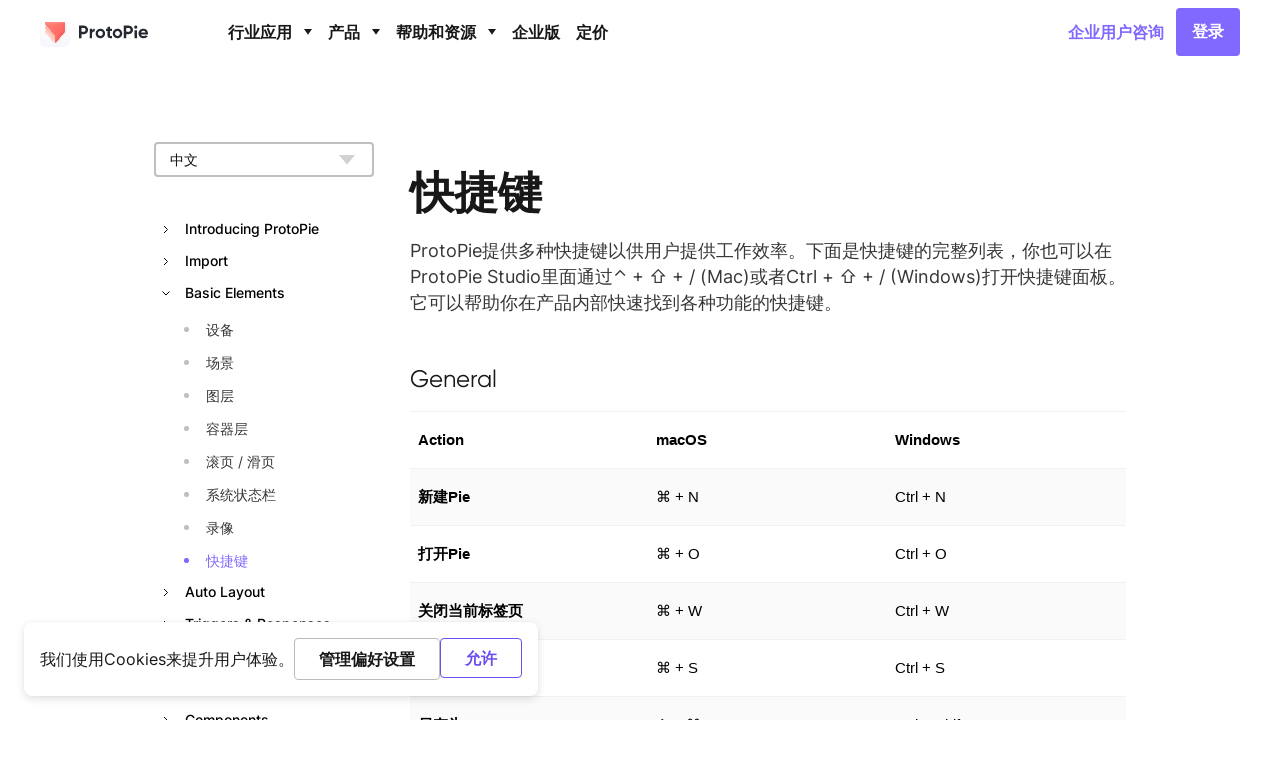

--- FILE ---
content_type: text/css
request_url: https://cdn.protopie.io/fonts/beauty-script/font-face.css
body_size: 304
content:
@font-face {
  font-family: 'Beauty Script';
  font-style: normal;
  font-weight: 400;
  font-display: swap;
  src: url(https://cdn.protopie.io/fonts/beauty-script/Beauty-Script.woff)
      format('woff'),
    url(https://cdn.protopie.io/fonts/beauty-script/Beauty-Script.woff2)
      format('woff2');
}


--- FILE ---
content_type: text/javascript
request_url: https://www.protopie.cn/_next/static/chunks/5675-d7a988fbb8404422.js
body_size: 3123
content:
(self.webpackChunk_N_E=self.webpackChunk_N_E||[]).push([[5675],{19749:function(e,t,i){"use strict";Object.defineProperty(t,"__esModule",{value:!0}),t.default=function(e){let t,i;var n,{src:o,sizes:p,unoptimized:w=!1,priority:b=!1,loading:y,className:E,quality:S,width:C,height:_,fill:j,style:z,onLoad:x,onLoadingComplete:k,placeholder:O="empty",blurDataURL:R,layout:I,objectFit:P,objectPosition:A,lazyBoundary:N,lazyRoot:L}=e,M=a(e,["src","sizes","unoptimized","priority","loading","className","quality","width","height","fill","style","onLoad","onLoadingComplete","placeholder","blurDataURL","layout","objectFit","objectPosition","lazyBoundary","lazyRoot"]);let B=l.useContext(d.ImageConfigContext),D=l.useMemo(()=>{let e=g||B||u.imageConfigDefault,t=[...e.deviceSizes,...e.imageSizes].sort((e,t)=>e-t),i=e.deviceSizes.sort((e,t)=>e-t);return r({},e,{allSizes:t,deviceSizes:i})},[B]),W=M,F=W.loader||f.default;if(delete W.loader,"__next_img_default"in F){if("custom"===D.loader)throw Error('Image with src "'.concat(o,'" is missing "loader" prop.')+"\nRead more: https://nextjs.org/docs/messages/next-image-missing-loader")}else{let T=F;F=e=>{let{config:t}=e,i=a(e,["config"]);return T(i)}}if(I){"fill"===I&&(j=!0);let q={intrinsic:{maxWidth:"100%",height:"auto"},responsive:{width:"100%",height:"auto"}}[I];q&&(z=r({},z,q));let G={responsive:"100vw",fill:"100vw"}[I];G&&!p&&(p=G)}let Z="",U=m(C),V=m(_);if("object"==typeof(n=o)&&(h(n)||void 0!==n.src)){let J=h(o)?o.default:o;if(!J.src)throw Error("An object should only be passed to the image component src parameter if it comes from a static image import. It must include src. Received ".concat(JSON.stringify(J)));if(!J.height||!J.width)throw Error("An object should only be passed to the image component src parameter if it comes from a static image import. It must include height and width. Received ".concat(JSON.stringify(J)));if(t=J.blurWidth,i=J.blurHeight,R=R||J.blurDataURL,Z=J.src,!j){if(U||V){if(U&&!V){let H=U/J.width;V=Math.round(J.height*H)}else if(!U&&V){let $=V/J.height;U=Math.round(J.width*$)}}else U=J.width,V=J.height}}let K=!b&&("lazy"===y||void 0===y);((o="string"==typeof o?o:Z).startsWith("data:")||o.startsWith("blob:"))&&(w=!0,K=!1),D.unoptimized&&(w=!0);let[Q,X]=l.useState(!1),[Y,ee]=l.useState(!1),et=m(S),ei=Object.assign(j?{position:"absolute",height:"100%",width:"100%",left:0,top:0,right:0,bottom:0,objectFit:P,objectPosition:A}:{},Y?{}:{color:"transparent"},z),er="blur"===O&&R&&!Q?{backgroundSize:ei.objectFit||"cover",backgroundPosition:ei.objectPosition||"50% 50%",backgroundRepeat:"no-repeat",backgroundImage:'url("data:image/svg+xml;charset=utf-8,'.concat(c.getImageBlurSvg({widthInt:U,heightInt:V,blurWidth:t,blurHeight:i,blurDataURL:R}),'")')}:{},en=function(e){let{config:t,src:i,unoptimized:r,width:n,quality:o,sizes:a,loader:l}=e;if(r)return{src:i,srcSet:void 0,sizes:void 0};let{widths:s,kind:c}=function(e,t,i){let{deviceSizes:r,allSizes:n}=e;if(i){let o=/(^|\s)(1?\d?\d)vw/g,a=[];for(let l;l=o.exec(i);l)a.push(parseInt(l[2]));if(a.length){let s=.01*Math.min(...a);return{widths:n.filter(e=>e>=r[0]*s),kind:"w"}}return{widths:n,kind:"w"}}if("number"!=typeof t)return{widths:r,kind:"w"};let c=[...new Set([t,2*t].map(e=>n.find(t=>t>=e)||n[n.length-1]))];return{widths:c,kind:"x"}}(t,n,a),u=s.length-1;return{sizes:a||"w"!==c?a:"100vw",srcSet:s.map((e,r)=>"".concat(l({config:t,src:i,quality:o,width:e})," ").concat("w"===c?e:r+1).concat(c)).join(", "),src:l({config:t,src:i,quality:o,width:s[u]})}}({config:D,src:o,unoptimized:w,width:U,quality:et,sizes:p,loader:F}),eo=o,ea={imageSrcSet:en.srcSet,imageSizes:en.sizes,crossOrigin:W.crossOrigin},el=l.useRef(x);l.useEffect(()=>{el.current=x},[x]);let es=l.useRef(k);l.useEffect(()=>{es.current=k},[k]);let ec=r({isLazy:K,imgAttributes:en,heightInt:V,widthInt:U,qualityInt:et,className:E,imgStyle:ei,blurStyle:er,loading:y,config:D,fill:j,unoptimized:w,placeholder:O,loader:F,srcString:eo,onLoadRef:el,onLoadingCompleteRef:es,setBlurComplete:X,setShowAltText:ee},W);return l.default.createElement(l.default.Fragment,null,l.default.createElement(v,Object.assign({},ec)),b?l.default.createElement(s.default,null,l.default.createElement("link",Object.assign({key:"__nimg-"+en.src+en.srcSet+en.sizes,rel:"preload",as:"image",href:en.srcSet?void 0:en.src},ea))):null)};var r=i(6495).Z,n=i(92648).Z,o=i(91598).Z,a=i(17273).Z,l=o(i(67294)),s=n(i(83121)),c=i(2675),u=i(10139),d=i(28730);i(57238);var f=n(i(89824));let g={deviceSizes:[640,750,828,1080,1200,1920,2048,3840],imageSizes:[16,32,48,64,96,128,256,384],path:"/_next/image/",loader:"default",dangerouslyAllowSVG:!1,unoptimized:!0};function h(e){return void 0!==e.default}function m(e){return"number"==typeof e||void 0===e?e:"string"==typeof e&&/^[0-9]+$/.test(e)?parseInt(e,10):NaN}function p(e,t,i,n,o,a,l){if(!e||e["data-loaded-src"]===t)return;e["data-loaded-src"]=t;let s="decode"in e?e.decode():Promise.resolve();s.catch(()=>{}).then(()=>{if(e.parentNode){if("blur"===i&&a(!0),null==n?void 0:n.current){let t=new Event("load");Object.defineProperty(t,"target",{writable:!1,value:e});let l=!1,s=!1;n.current(r({},t,{nativeEvent:t,currentTarget:e,target:e,isDefaultPrevented:()=>l,isPropagationStopped:()=>s,persist(){},preventDefault(){l=!0,t.preventDefault()},stopPropagation(){s=!0,t.stopPropagation()}}))}(null==o?void 0:o.current)&&o.current(e)}})}let v=e=>{var{imgAttributes:t,heightInt:i,widthInt:n,qualityInt:o,className:s,imgStyle:c,blurStyle:u,isLazy:d,fill:f,placeholder:g,loading:h,srcString:m,config:v,unoptimized:w,loader:b,onLoadRef:y,onLoadingCompleteRef:E,setBlurComplete:S,setShowAltText:C,onLoad:_,onError:j}=e,z=a(e,["imgAttributes","heightInt","widthInt","qualityInt","className","imgStyle","blurStyle","isLazy","fill","placeholder","loading","srcString","config","unoptimized","loader","onLoadRef","onLoadingCompleteRef","setBlurComplete","setShowAltText","onLoad","onError"]);return h=d?"lazy":h,l.default.createElement(l.default.Fragment,null,l.default.createElement("img",Object.assign({},z,t,{width:n,height:i,decoding:"async","data-nimg":f?"fill":"1",className:s,loading:h,style:r({},c,u),ref:l.useCallback(e=>{e&&(j&&(e.src=e.src),e.complete&&p(e,m,g,y,E,S,w))},[m,g,y,E,S,j,w]),onLoad(e){let t=e.currentTarget;p(t,m,g,y,E,S,w)},onError(e){C(!0),"blur"===g&&S(!0),j&&j(e)}})))};("function"==typeof t.default||"object"==typeof t.default&&null!==t.default)&&void 0===t.default.__esModule&&(Object.defineProperty(t.default,"__esModule",{value:!0}),Object.assign(t.default,t),e.exports=t.default)},2675:function(e,t){"use strict";Object.defineProperty(t,"__esModule",{value:!0}),t.getImageBlurSvg=function(e){let{widthInt:t,heightInt:i,blurWidth:r,blurHeight:n,blurDataURL:o}=e,a=r||t,l=n||i,s=o.startsWith("data:image/jpeg")?"%3CfeComponentTransfer%3E%3CfeFuncA type='discrete' tableValues='1 1'/%3E%3C/feComponentTransfer%3E%":"";return a&&l?"%3Csvg xmlns='http%3A//www.w3.org/2000/svg' viewBox='0 0 ".concat(a," ").concat(l,"'%3E%3Cfilter id='b' color-interpolation-filters='sRGB'%3E%3CfeGaussianBlur stdDeviation='").concat(r&&n?"1":"20","'/%3E").concat(s,"%3C/filter%3E%3Cimage preserveAspectRatio='none' filter='url(%23b)' x='0' y='0' height='100%25' width='100%25' href='").concat(o,"'/%3E%3C/svg%3E"):"%3Csvg xmlns='http%3A//www.w3.org/2000/svg'%3E%3Cimage style='filter:blur(20px)' x='0' y='0' height='100%25' width='100%25' href='".concat(o,"'/%3E%3C/svg%3E")}},89824:function(e,t){"use strict";function i(e){let{config:t,src:i,width:r,quality:n}=e;return i.endsWith(".svg")&&!t.dangerouslyAllowSVG?i:"".concat(t.path,"?url=").concat(encodeURIComponent(i),"&w=").concat(r,"&q=").concat(n||75)}Object.defineProperty(t,"__esModule",{value:!0}),t.default=void 0,i.__next_img_default=!0,t.default=i},25675:function(e,t,i){e.exports=i(19749)}}]);

--- FILE ---
content_type: text/javascript; charset=utf-8
request_url: https://api.getdrip.com/client/track?url=https%3A%2F%2Fwww.protopie.cn%2Flearn%2Fdocs%2Fzh%2Fbasic-features%2Fshortcuts%2F&visitor_uuid=cfda71ffa5be4d9fa87e4d1978b8901c&_action=Started%20a%20new%20session&source=drip&drip_account_id=8623987&callback=Drip_604665203
body_size: -168
content:
Drip_604665203({ success: true, visitor_uuid: "cfda71ffa5be4d9fa87e4d1978b8901c", anonymous: true });

--- FILE ---
content_type: text/javascript
request_url: https://www.protopie.cn/_next/static/Xm-BU7Jbji_yEvsxl4m4V/_buildManifest.js
body_size: 2022
content:
self.__BUILD_MANIFEST=function(s,a,e,c,t,o,i,n,l,p,u,r,g,d,f,b,k,h,j,y,m,v,_){return{__rewrites:{beforeFiles:[],afterFiles:[],fallback:[]},"/":[s,a,f,"static/chunks/pages/index-a2d1c03d347a76dd.js"],"/404":[s,a,"static/chunks/pages/404-3e8190736b85b082.js"],"/_error":["static/chunks/pages/_error-02cc11fd74b4e5ff.js"],"/about/free-your-ideas":[s,b,a,"static/chunks/pages/about/free-your-ideas-f291c0c602265e20.js"],"/adobexd":[s,e,a,p,d,"static/chunks/pages/adobexd-1e6acb7da14f088a.js"],"/blog":[c,s,a,t,i,"static/chunks/pages/blog-34b2411e672d95b2.js"],"/blog/category/customers":[c,s,a,t,i,"static/chunks/pages/blog/category/customers-92a1f0afe1a72de3.js"],"/blog/category/editorial":[c,s,a,t,i,"static/chunks/pages/blog/category/editorial-37399347e18d43f9.js"],"/blog/category/events":[c,s,a,t,i,"static/chunks/pages/blog/category/events-f646a8dbe93dbab2.js"],"/blog/category/news":[c,s,a,t,i,"static/chunks/pages/blog/category/news-e37b2f0d8fe34436.js"],"/blog/category/product":[c,s,a,t,i,"static/chunks/pages/blog/category/product-342cc3f9bcf7013b.js"],"/blog/category/tips-tricks":[c,s,a,t,i,"static/chunks/pages/blog/category/tips-tricks-99a8da96eb5c7def.js"],"/blog/tag/[slug]":[c,s,a,t,i,"static/chunks/pages/blog/tag/[slug]-146c0fd8f6bc4fdb.js"],"/blog/[slug]":[s,e,o,"static/chunks/9638-52e89fe5307f8051.js",a,t,"static/chunks/pages/blog/[slug]-af5b01447741996d.js"],"/connect":[s,a,"static/chunks/pages/connect-8a12d8cc7a532bf8.js"],"/discover":[s,a,"static/chunks/pages/discover-3e9f0a89ddc49502.js"],"/discover/featured-prototypes":[c,s,b,a,k,"static/chunks/pages/discover/featured-prototypes-733681a3d5e8abd7.js"],"/download":[s,a,"static/chunks/4753-1da94cff362628a2.js","static/chunks/pages/download-2655896c857e6034.js"],"/figma":[s,e,a,p,d,"static/chunks/pages/figma-413e1bbd3f00fb19.js"],"/form/ask-protopie":[s,a,"static/chunks/pages/form/ask-protopie-3a533ead70ab4cf0.js"],"/form/contact-us":[s,a,"static/chunks/pages/form/contact-us-603099493fdb4f9f.js"],"/form/enterprise-plan-contact-us":[s,a,h,"static/chunks/pages/form/enterprise-plan-contact-us-24959155c3d2c874.js"],"/form/request-demo":[s,a,h,"static/chunks/pages/form/request-demo-42ba4f5512fb1c40.js"],"/form/team-plan-contact-us":[s,a,"static/chunks/pages/form/team-plan-contact-us-b0b3a28ff0664d19.js"],"/ko/legal/privacy-policy":[c,s,e,o,n,a,l,j,"static/chunks/pages/ko/legal/privacy-policy-1b01315851cc4df6.js"],"/learn/docs/ja/[...all]":[c,s,e,o,n,a,l,r,"static/chunks/pages/learn/docs/ja/[...all]-29e184a4420d6b66.js"],"/learn/docs/ko/[...all]":[c,s,e,o,n,a,l,r,"static/chunks/pages/learn/docs/ko/[...all]-74e0d5c37a706373.js"],"/learn/docs/zh/[...all]":[c,s,e,o,n,a,l,r,"static/chunks/pages/learn/docs/zh/[...all]-448398ff49c25692.js"],"/learn/docs/[...all]":[c,s,e,o,n,a,l,r,"static/chunks/pages/learn/docs/[...all]-a0c071295c35ecfe.js"],"/legal":[c,s,e,o,n,a,l,"static/chunks/pages/legal-491900150b0672c4.js"],"/legal/fixed-visual-policy":[s,a,"static/chunks/pages/legal/fixed-visual-policy-ea3b32863505f78b.js"],"/legal/privacy-policy":[c,s,e,o,n,a,l,j,"static/chunks/pages/legal/privacy-policy-8191b3fc225fbe40.js"],"/legal/terms-of-service":[c,s,e,o,n,a,l,"static/chunks/pages/legal/terms-of-service-7756d5bcbf152c40.js"],"/login":[s,y,a,m,"static/chunks/pages/login-cc8d0d43269283da.js"],"/main":[s,a,f,"static/chunks/pages/main-5a824af465cb99ce.js"],"/patent":[s,a,"static/chunks/pages/patent-e4f64b474ee9720b.js"],"/plans":[s,e,g,a,v,"static/chunks/pages/plans-f44e340b557b6880.js"],"/plans/basic":[s,e,g,a,p,_,"static/chunks/pages/plans/basic-0a4069ba79ee567e.js"],"/plans/education":[s,e,a,"static/chunks/pages/plans/education-543ca108d56f3fc4.js"],"/plans/enterprise":[s,e,a,v,"static/chunks/pages/plans/enterprise-f3e9ae55b4177da8.js"],"/plans/pro":[s,e,g,a,p,_,"static/chunks/pages/plans/pro-1a60f20226efcdf1.js"],"/prototype-gallery":[s,g,a,"static/chunks/pages/prototype-gallery-5c3165c29fe2a23a.js"],"/search":[s,a,"static/chunks/pages/search-aab9ef33d5ea02f0.js"],"/signup":[s,y,a,m,"static/chunks/pages/signup-bc6eb8f8de4ef6ca.js"],"/sketch":[s,e,a,p,d,"static/chunks/pages/sketch-3685e177b3728c15.js"],"/solutions/game":[s,a,u,"static/chunks/pages/solutions/game-0d84496e0f674b6b.js"],"/solutions/mobile-tablet":[s,a,u,"static/chunks/pages/solutions/mobile-tablet-ca5f4a0d7a164995.js"],"/solutions/smartwatch":[s,a,u,"static/chunks/pages/solutions/smartwatch-ab4dbd4f82be15c0.js"],"/solutions/tv":[s,a,u,"static/chunks/pages/solutions/tv-9ff9c99861e47227.js"],"/solutions/web-prototyping":[s,a,u,"static/chunks/pages/solutions/web-prototyping-d968dd4628c4cf77.js"],"/support":[s,a,"static/chunks/pages/support-e6b23b2e80636cf2.js"],"/support/media-kit":[s,a,k,"static/chunks/pages/support/media-kit-f15b2cf6e24557b2.js"],"/support/questions/[...all]":[s,e,a,"static/chunks/pages/support/questions/[...all]-5aae180638f6d683.js"],"/support/releases":[s,"static/chunks/1249-21433b88c5040810.js",a,"static/chunks/pages/support/releases-6f2fe2130b784fd5.js"],"/survey/signup":[s,a,"static/chunks/pages/survey/signup-70552ed2c3a2a53c.js"],sortedPages:["/","/404","/_app","/_error","/about/free-your-ideas","/adobexd","/blog","/blog/category/customers","/blog/category/editorial","/blog/category/events","/blog/category/news","/blog/category/product","/blog/category/tips-tricks","/blog/tag/[slug]","/blog/[slug]","/connect","/discover","/discover/featured-prototypes","/download","/figma","/form/ask-protopie","/form/contact-us","/form/enterprise-plan-contact-us","/form/request-demo","/form/team-plan-contact-us","/ko/legal/privacy-policy","/learn/docs/ja/[...all]","/learn/docs/ko/[...all]","/learn/docs/zh/[...all]","/learn/docs/[...all]","/legal","/legal/fixed-visual-policy","/legal/privacy-policy","/legal/terms-of-service","/login","/main","/patent","/plans","/plans/basic","/plans/education","/plans/enterprise","/plans/pro","/prototype-gallery","/search","/signup","/sketch","/solutions/game","/solutions/mobile-tablet","/solutions/smartwatch","/solutions/tv","/solutions/web-prototyping","/support","/support/media-kit","/support/questions/[...all]","/support/releases","/survey/signup"]}}("static/chunks/3409-4f494bf1956d7847.js","static/chunks/8301-ab283cb9ffd34a43.js","static/chunks/6736-d99e6a68de0bb305.js","static/chunks/57cfafaf-afaf2309b53945ba.js","static/chunks/4584-16e75feb24ced4b1.js","static/chunks/7105-1c4772d898691bee.js","static/chunks/5792-05c294bb71b95f21.js","static/chunks/4292-cb5babe3bf81dddc.js","static/chunks/1506-e60d96f1006672e9.js","static/chunks/9630-460af2a5211ae7ef.js","static/chunks/4950-5b9dc1c233ea4fcc.js","static/chunks/679-1db9fb260d01cdfc.js","static/chunks/5675-d7a988fbb8404422.js","static/chunks/4900-726e3faf0816c32a.js","static/chunks/5827-a32c67518cd2f3ee.js","static/chunks/7285-d82d584a4f0513cf.js","static/css/1b74896b0d58b7e7.css","static/chunks/2602-8f13c1eac8e978c7.js","static/chunks/1064-40692a4622d4e06a.js","static/chunks/8138-543eea2cc391bdca.js","static/chunks/12-199d0c7815ae98f0.js","static/chunks/2947-6c23ee13ad5fd010.js","static/chunks/1664-39d07fc6f8535ab1.js"),self.__BUILD_MANIFEST_CB&&self.__BUILD_MANIFEST_CB();

--- FILE ---
content_type: text/javascript
request_url: https://www.protopie.cn/_next/static/chunks/679-1db9fb260d01cdfc.js
body_size: 5152
content:
"use strict";(self.webpackChunk_N_E=self.webpackChunk_N_E||[]).push([[679],{36646:function(t,e,n){var i=n(35944);n(67294);var o=n(9008),a=n.n(o),r=n(11163);let l=t=>{var e;let{meta:n}=t,o=(0,r.useRouter)();if(void 0===n)return(0,i.tZ)(a(),{children:(0,i.tZ)("title",{children:"This Page requires Meta Tag"})});let{title:l,description:p,keywords:s,ogTitle:c,ogDescription:d,ogSiteName:h,ogImageUrl:u,ogImagHeight:m,ogImageWidth:g,ogImageType:f,ogVideoUrl:x,ogVideoWidth:b,ogVideoHeight:v,organization:y,breadcrumb:Z,faqSchema:S,videoObjects:w,naverSiteVerification:E}=n;return(0,i.BX)(i.HY,{children:[(0,i.BX)(a(),{children:[(0,i.tZ)("title",{children:l}),(0,i.tZ)("meta",{name:"title",content:l}),(0,i.tZ)("meta",{name:"description",content:p}),(0,i.tZ)("meta",{name:"keywords",content:s}),(0,i.tZ)("meta",{property:"og:title",content:c}),(0,i.tZ)("meta",{property:"og:description",content:d}),(0,i.tZ)("meta",{property:"og:type",content:"website"}),(0,i.tZ)("meta",{property:"og:image",content:u}),(0,i.tZ)("meta",{property:"og:image:type",content:f}),(0,i.tZ)("meta",{property:"og:image:width",content:g}),(0,i.tZ)("meta",{property:"og:image:height",content:m}),(0,i.tZ)("meta",{property:"og:url",content:"https://www.protopie.io".concat(o.asPath)}),(0,i.tZ)("meta",{property:"og:site_name",content:h}),(0,i.tZ)("meta",{property:"og:locale",content:(e=o.asPath).startsWith("/learn/docs/ko/")?"ko":e.startsWith("/learn/docs/zh/")?"zh":e.startsWith("/learn/docs/ja/")?"ja":"en"}),(0,i.tZ)("meta",{name:"apple-mobile-web-app-capable",content:"yes"}),(0,i.tZ)("meta",{name:"mobile-web-app-capable",content:"yes"}),(0,i.tZ)("meta",{name:"apple-touch-fullscreen",content:"yes"}),(0,i.tZ)("meta",{name:"apple-mobile-web-app-title",content:"ProtoPie"}),x&&(0,i.BX)(i.HY,{children:[(0,i.tZ)("meta",{property:"og:video",content:x}),(0,i.tZ)("meta",{property:"og:video:url",content:x}),(0,i.tZ)("meta",{property:"og:video:width",content:b}),(0,i.tZ)("meta",{property:"og:video:height",content:v})]}),y&&(0,i.tZ)("script",{type:"application/ld+json",dangerouslySetInnerHTML:{__html:JSON.stringify(y)}}),S&&(0,i.tZ)("script",{type:"application/ld+json",dangerouslySetInnerHTML:{__html:JSON.stringify(S)}}),null==w?void 0:w.map((t,e)=>(0,i.tZ)("script",{type:"application/ld+json",dangerouslySetInnerHTML:{__html:JSON.stringify(t)}},e)),E&&(0,i.tZ)("meta",{name:"naver-site-verification",content:E})]}),Z&&(0,i.tZ)("script",{type:"application/ld+json",dangerouslySetInnerHTML:{__html:JSON.stringify(Z)}})]})};e.Z=l},60679:function(t,e,n){n.d(e,{Z:function(){return K}});var i=n(35944),o=n(67294),a=n(70917),r=n(45194),l=n(18301),p=n(11163),s=n(9008),c=n.n(s),d=n(90279),h=n(37119),u=n(76667),m=n(7297),g=n(51561),f=n(52488);function x(){let t=(0,m.Z)(["\n  font-family: 'Helvetica Neue', Helvetica, system-ui, -apple-system,\n    BlinkMacSystemFont, Arial, Dotum, '돋움', 'Apple SD Gothic Neo', sans-serif;\n  color: #373737;\n\n  img {\n    width: 100%;\n    max-width: 100%;\n  }\n\n  strong {\n    font-weight: bold;\n    vertical-align: baseline;\n  }\n\n  a {\n    color: #8169ff;\n    font-weight: bold;\n    vertical-align: baseline;\n  }\n\n  p {\n    margin-top: 8px;\n    font-size: 16px;\n    line-height: 22px;\n    font-family: Inter, ui-sans-serif, system-ui, -apple-system,\n      BlinkMacSystemFont, 'Segoe UI', Roboto, 'Helvetica Neue', Arial,\n      'Noto Sans', sans-serif, 'Apple Color Emoji', 'Segoe UI Emoji',\n      'Segoe UI Symbol', 'Noto Color Emoji' !important;\n    vertical-align: baseline;\n\n    "," {\n      margin-top: 16px;\n      font-size: 18px;\n      line-height: 26px;\n    }\n\n    > a {\n      color: #8169ff;\n      font-weight: bold;\n    }\n  }\n\n  h1,\n  h2,\n  h3,\n  h4,\n  h5,\n  h6 {\n    font-family: ",";\n    color: #181818;\n    a {\n      position: relative;\n      display: block;\n      color: inherit !important;\n      cursor: default;\n      span {\n        content: '';\n        position: absolute;\n        top: -140px;\n        "," {\n          top: -120px;\n        }\n      }\n    }\n  }\n\n  h1 {\n    margin-top: 32px;\n    font-size: 28px;\n    line-height: 34px;\n\n    &:first-child {\n      margin-top: 0;\n    }\n\n    "," {\n      font-size: 40px;\n      line-height: 48px;\n    }\n\n    "," {\n      font-size: 44px;\n      line-height: 52px;\n    }\n  }\n\n  h2 {\n    margin-top: 40px;\n    font-size: 24px;\n    line-height: 30px;\n    & + p {\n      margin-top: 12px;\n    }\n\n    "," {\n      margin-top: 48px;\n      font-size: 28px;\n      line-height: 36px;\n    }\n\n    "," {\n      margin-top: 56px;\n      font-size: 32px;\n      line-height: 40px;\n    }\n  }\n\n  h3 {\n    margin-top: 32px;\n    font-size: 20px;\n    line-height: 26px;\n\n    "," {\n      margin-top: 48px;\n      font-size: 24px;\n      line-height: 32px;\n    }\n\n    & + p {\n      margin-top: 8px;\n    }\n  }\n\n  h4 {\n    margin-top: 32px;\n    font-size: 16px;\n    line-height: 20px;\n\n    "," {\n      margin-top: 48px;\n      font-size: 20px;\n      line-height: 24px;\n    }\n  }\n\n  h5 {\n    margin-top: 32px;\n    font-size: 16px;\n    line-height: 20px;\n\n    "," {\n      margin-top: 48px;\n      font-size: 20px;\n      line-height: 24px;\n    }\n  }\n\n  ul {\n    margin-bottom: 16px;\n    font-size: 16px;\n\n    "," {\n      margin-bottom: 24px;\n      font-size: 18px;\n    }\n\n    li {\n      position: relative;\n      padding: 3px 0px 3px 32px;\n      line-height: 24px;\n      white-space: pre-wrap;\n      "," {\n        line-height: 26px;\n      }\n\n      &::before {\n        content: '';\n        position: absolute;\n        top: 14px;\n        left: 14px;\n        height: 5px;\n        width: 5px;\n        background-color: rgb(191, 191, 191);\n        border-radius: 50%;\n        transform: translateY(-50%);\n\n        "," {\n          top: 15px;\n        }\n      }\n    }\n  }\n\n  ol {\n    padding-left: 24px;\n    margin-bottom: 16px;\n    font-size: 16px;\n\n    "," {\n      margin-bottom: 24px;\n      font-size: 18px;\n    }\n\n    li {\n      margin-top: 8px;\n      padding-left: 0px;\n      list-style: decimal;\n      line-height: 24px;\n\n      "," {\n        line-height: 26px;\n      }\n    }\n  }\n\n  table {\n    color: #000;\n  }\n\n  pre {\n    color: #000;\n    code {\n      font-family: SFMono-Regular, Menlo, Monaco, Consolas, 'Liberation Mono',\n        'Courier New', monospace;\n      font-size: 80%;\n    }\n  }\n"]);return x=function(){return t},t}let b=(0,g.Z)("div")(x(),f.r.mediaqueries.tablet,f.r.fonts.gilroy,f.r.mediaqueries.desktop,f.r.mediaqueries.tablet,f.r.mediaqueries.desktop,f.r.mediaqueries.tablet,f.r.mediaqueries.desktop,f.r.mediaqueries.tablet,f.r.mediaqueries.tablet,f.r.mediaqueries.tablet,f.r.mediaqueries.tablet,f.r.mediaqueries.tablet,f.r.mediaqueries.tablet,f.r.mediaqueries.tablet,f.r.mediaqueries.tablet),v=()=>{let{document:t,locale:e,currentCategory:n}=(0,o.useContext)(r.h);if(!t)return null;let{path:a,hash:l,content:p}=t;return p&&e?(function(){let t=arguments.length>0&&void 0!==arguments[0]?arguments[0]:"",e=arguments.length>1?arguments[1]:void 0,n=arguments.length>2?arguments[2]:void 0,i=arguments.length>3?arguments[3]:void 0,o=["h1","h2","h3","h4","h5"];if(["/teams/onboarding-your-team","/import/importing-from-adobe-xd"].includes(t)){(e[n]||[]).filter(t=>o.includes(t.style)).forEach((e,o)=>{let a=e.children[0].text||"",r=i.find(t=>t.key===a);void 0!==r?e.children[0].hash=r.value:console.error("[Bug] Path: [".concat(n,"] ").concat(t," 의 ").concat(o+1,'번째 h 태그인 "').concat(JSON.stringify(e),'" 의 hash 가 존재하지 않습니다.'))});return}(e[n]||[]).filter(t=>o.includes(t.style)).forEach((e,o)=>{void 0!==i[o]?e.children[0].hash=i[o]:console.error("[Bug] Path: [".concat(n,"] ").concat(t," 의 ").concat(o+1,'번째 h 태그인 "').concat(JSON.stringify(e),'" 의 hash 가 존재하지 않습니다.'))})}(a,p,e,JSON.parse(l)),(0,i.tZ)("div",{css:y,"data-testid":"1158368e-dbc2-11eb-8d19-0242ac130003",children:(0,i.BX)(b,{"data-crawlingid":"e2144628-e856-11eb-9a03-0242ac130003",children:[(0,i.tZ)("span",{"data-category":"".concat(n,"/").concat(t.title.en)}),(0,i.tZ)(u.Z,{blocks:p[e]})]})})):null},y=(0,a.iv)("padding:76px 0;overflow:hidden;@media (min-width:1020px){padding:48px 0 76px 36px;}");var Z=n(94184),S=n.n(Z),w=n(64222);n(13187);let E=t=>"items"in t;var A=n(41664),C=n.n(A);let L={[h.LOCALES.EN]:h.PAGE_PATHS.DOCUMENT,[h.LOCALES.KO]:h.PAGE_PATHS.DOCUMENT_KO,[h.LOCALES.ZH]:h.PAGE_PATHS.DOCUMENT_ZH,[h.LOCALES.JA]:h.PAGE_PATHS.DOCUMENT_JA},k=t=>{let{document:e,initialParams:n}=t,{document:a,locale:l}=(0,o.useContext)(r.h),{title:p,slug:s}=e,c="/"+[...n,s].join("/"),h=a&&e._id===a._id,u=(0,d.eG)(c,l),m=L[l];return l?(0,i.tZ)("li",{children:(0,i.tZ)(C(),{href:m,as:u,passHref:!0,css:_(h),children:p[l]})}):null},_=t=>(0,a.iv)("position:relative;padding:3px 0 3px 32px;font-size:14px;line-height:19px;cursor:pointer;p{font-size:inherit;line-height:inherit;margin:0;}&::before{content:'';position:absolute;top:10px;left:10px;height:5px;width:5px;background-color:#bfbfbf;border-radius:50%;}display:block;margin:8px 0 7px;color:",t?"#8169FF":"#373737"," !important;font-family:Inter,ui-sans-serif,system-ui,-apple-system,BlinkMacSystemFont,Segoe UI,Roboto,Helvetica Neue,Arial,Noto Sans,sans-serif,Apple Color Emoji,Segoe UI Emoji,Segoe UI Symbol,Noto Color Emoji;&::before{background-color:",t?"#8169FF":"#BFBFBF",";}@media (min-width:1020px){margin:8px 0 3px;}"),O=t=>{let{subcategory:e,initialParams:n}=t,{document:a}=(0,o.useContext)(r.h),{title:l,slug:p,items:s,defaultDocumentPath:c}=e,d=null==a?void 0:a.path.split("/")[1],h=c.slice(1),[u,m]=(0,o.useState)(d!==h);return(0,i.BX)("li",{children:[(0,i.tZ)("a",{css:N(u),onClick:()=>m(!u),role:"button",children:l}),(0,i.tZ)("ul",{style:{paddingLeft:"20px",display:u?"none":"block"},children:null==s?void 0:s.map(t=>(0,i.tZ)(k,{document:t,initialParams:[...n,p]},t._id))})]})},N=t=>(0,a.iv)("position:relative;display:block;padding-left:31px;line-height:40px;cursor:pointer;font-size:14px;font-weight:500;font-family:Inter,ui-sans-serif,system-ui,-apple-system,BlinkMacSystemFont,Segoe UI,Roboto,Helvetica Neue,Arial,Noto Sans,sans-serif,Apple Color Emoji,Segoe UI Emoji,Segoe UI Symbol,Noto Color Emoji;&::before{content:'';position:absolute;top:0px;bottom:0px;left:9px;margin:auto 0;width:6px;height:9px;background-image:url(\"data:image/svg+xml,%3Csvg width='6' height='9' viewBox='0 0 6 9' fill='none' xmlns='http://www.w3.org/2000/svg'%3E%3Cpath d='M1 8L4.5 4.5L1 1' stroke='black' strokeWidth='2'/%3E%3C/svg%3E%0A\");background-size:cover;background-repeat:no-repeat;transform:rotate(",t?0:90,"deg);}@media (min-width:1020px){line-height:32px;}"),B=()=>{var t;let e=(0,p.useRouter)(),n=(0,w.J)(),{rootDocumentGroup:a,locale:l}=(0,o.useContext)(r.h),s=t=>{let n=t.target,i=n.value,o=e.query.all,a="/".concat(o.join("/")),r=(0,d.eG)(a,i),l=(0,d.Kh)(i),p=location.hash;e.push(l,r+p)};return(0,i.BX)("div",{css:P,children:[(0,i.BX)("select",{id:"",name:"",className:"p-input dropdown","data-size":"small","data-fill":!0,onChange:s,value:null!=l?l:"",css:z,children:[(0,i.tZ)("option",{value:h.LOCALES.EN,children:"English"}),(0,i.tZ)("option",{value:h.LOCALES.KO,children:"한국어"}),(0,i.tZ)("option",{value:h.LOCALES.ZH,children:"中文"}),(0,i.tZ)("option",{value:h.LOCALES.JA,children:"日本語"})]}),(0,i.tZ)("div",{children:(0,i.tZ)("ul",{className:S()("list-document-menu",n.banner?"pb-32":"pb-22"),"data-crawlingid":"e21443f8-e856-11eb-9a03-0242ac130003",children:null==a?void 0:null===(t=a.items)||void 0===t?void 0:t.map(t=>E(t)?(0,i.tZ)(O,{subcategory:t,initialParams:[]},t._id):(0,i.tZ)(k,{document:t,initialParams:[]},t._id))})})]})},P=(0,a.iv)("display:none;flex:0 0 220px;overflow-y:auto;max-width:220px;width:205px;height:100vh;padding-top:58px;position:sticky;top:20px;left:auto;right:auto;z-index:1;@media (min-width:1020px){display:block;}"),z=(0,a.iv)("margin-bottom:36px;font-size:14px;font-weight:500;font-family:Inter,ui-sans-serif,system-ui,-apple-system,BlinkMacSystemFont,Segoe UI,Roboto,Helvetica Neue,Arial,Noto Sans,sans-serif,Apple Color Emoji,Segoe UI Emoji,Segoe UI Symbol,Noto Color Emoji;");var H=n(58509),M=n(39960);let T=()=>{var t;let e=(0,p.useRouter)(),n=(0,w.J)(),{rootDocumentGroup:a,locale:l}=(0,o.useContext)(r.h),[,s]=(0,M.Z)(),c=(0,o.useRef)(null),u=t=>{let n=t.target,i=n.value,o=e.query.all,a="/".concat(o.join("/")),r=(0,d.eG)(a,i),l=(0,d.Kh)(i),p=location.hash;e.push(l,r+p)},[m,g]=(0,o.useState)(!1),f=()=>{(null==c?void 0:c.current)&&(0,H.tG)(c.current)},x=t=>{t.preventDefault(),g(!m),m?f():(null==c?void 0:c.current)&&(0,H.Qp)(c.current)};return(0,o.useEffect)(()=>()=>{(0,H.tG)(document.body)},[m]),(0,o.useEffect)(()=>{g(!1),f()},[e.asPath]),(0,i.BX)("div",{css:I(m,s,n.banner),children:[(0,i.BX)("a",{href:"#",role:"button",css:G,onClick:x,children:["Menu",(0,i.tZ)("i",{css:U(m),children:"Toggle Menu"})]}),m&&(0,i.BX)("select",{className:"p-input dropdown","data-size":"small","data-fill":!0,onChange:u,value:null!=l?l:"",css:j,children:[(0,i.tZ)("option",{value:h.LOCALES.EN,children:"English"}),(0,i.tZ)("option",{value:h.LOCALES.KO,children:"한국어"}),(0,i.tZ)("option",{value:h.LOCALES.ZH,children:"中文"}),(0,i.tZ)("option",{value:h.LOCALES.JA,children:"日本語"})]}),(0,i.tZ)("ul",{className:S()(m&&"block"),css:D,ref:c,children:null==a?void 0:null===(t=a.items)||void 0===t?void 0:t.map(t=>E(t)?(0,i.tZ)(O,{subcategory:t,initialParams:[]},t._id):(0,i.tZ)(k,{document:t,initialParams:[]},t._id))})]})},I=(t,e,n)=>(0,a.iv)("position:fixed;top:",n?"104px":"56px",";bottom:",t?0:"auto",";left:0;right:0;padding:0 20px;margin-top:",e?"0":"-48px",";border-bottom:1px solid #e3e3e3;overflow-y:",t?"auto":"hidden",";background-color:#fff;transition:bottom 300ms ease-in-out,top 50ms ease-in;z-index:1;@media (min-width:768px){padding:0 24px;top:",n?"106px":"58px",";}@media (min-width:1020px){display:none;}"),G=(0,a.iv)("position:relative;display:block;box-sizing:content-box;height:18px;padding:18px 0 16px;font-size:15px;line-height:18px;background-color:#fff;"),U=t=>(0,a.iv)("position:absolute;top:21px;right:6px;width:12px;height:12px;font-size:0;color:transparent;",t&&"transform: rotate(45deg);","  &::before{content:'';position:absolute;top:0;bottom:0;left:0;right:0;margin:auto;width:2px;height:12px;background-color:#636363;}&::after{content:'';position:absolute;top:0;bottom:0;left:0;right:0;margin:auto;width:12px;height:2px;background-color:#636363;}"),j=(0,a.iv)("width:100%;"),D=(0,a.iv)("position:absolute;top:114px;bottom:0;left:20px;right:20px;padding-bottom:44px;overflow-y:auto;@media (min-width:768px){left:24px;right:24px;}"),q=()=>(0,i.BX)(i.HY,{children:[(0,i.tZ)(B,{}),(0,i.tZ)(T,{})]});var F=n(36646);let X=t=>(0,i.BX)("svg",{width:52,height:52,viewBox:"0 0 52 52",fill:"none",...t,children:[(0,i.tZ)("g",{filter:"url(#prefix__filter0_d)",children:(0,i.tZ)("circle",{cx:26,cy:25,r:24,fill:"#fff"})}),(0,i.tZ)("rect",{x:15,y:11,width:22,height:4,rx:1,fill:"#D1D1D1"}),(0,i.tZ)("rect",{x:22,y:26,width:8,height:14,rx:1,fill:"#D1D1D1"}),(0,i.tZ)("path",{d:"M25.214 17a1 1 0 011.572 0l8.943 11.382A1 1 0 0134.943 30H17.058a1 1 0 01-.787-1.618l8.943-11.381z",fill:"#D1D1D1"}),(0,i.tZ)("defs",{children:(0,i.BX)("filter",{id:"prefix__filter0_d",x:0,y:0,width:52,height:52,filterUnits:"userSpaceOnUse",colorInterpolationFilters:"sRGB",children:[(0,i.tZ)("feFlood",{floodOpacity:0,result:"BackgroundImageFix"}),(0,i.tZ)("feColorMatrix",{in:"SourceAlpha",values:"0 0 0 0 0 0 0 0 0 0 0 0 0 0 0 0 0 0 127 0"}),(0,i.tZ)("feOffset",{dy:1}),(0,i.tZ)("feGaussianBlur",{stdDeviation:1}),(0,i.tZ)("feColorMatrix",{values:"0 0 0 0 0 0 0 0 0 0 0 0 0 0 0 0 0 0 0.16 0"}),(0,i.tZ)("feBlend",{in2:"BackgroundImageFix",result:"effect1_dropShadow"}),(0,i.tZ)("feBlend",{in:"SourceGraphic",in2:"effect1_dropShadow",result:"shape"})]})})]});var J=n(56763);let R=t=>{let{rootDocumentGroup:e,document:n,locale:o,currentCategory:a}=t,s=(0,p.useRouter)(),[{y:u}]=(0,M.Z)();if(!n)return null;let m=s.query.all,g="/".concat(m.join("/")),{meta:f}=n,x=t=>{t.preventDefault(),window.scrollTo({top:0,left:0,behavior:"smooth"})};return(0,i.BX)(i.HY,{children:[(0,i.tZ)(F.Z,{meta:(0,J.i)(f)}),(0,i.BX)(c(),{children:[Object.keys(h.LOCALES).map(t=>{let e=h.LOCALES[t],n=h.LOCALE_IDS[e],o=(0,d.eG)(g,e);return(0,i.tZ)("link",{rel:"alternate",hrefLang:n,href:"https://www.protopie.io".concat(o)},t)}),(0,i.tZ)("link",{rel:"alternate",hrefLang:"x-default",href:"https://www.protopie.io".concat((0,d.eG)(g,h.LOCALES.EN))},"x-default")]}),(0,i.tZ)(r.h.Provider,{value:{rootDocumentGroup:e,document:n,locale:o,currentCategory:a},children:(0,i.tZ)(l.Z,{children:(0,i.BX)("div",{css:Y,children:[(0,i.tZ)(q,{}),(0,i.tZ)(v,{}),(0,i.BX)("a",{href:"#",onClick:x,css:W(u),children:[(0,i.tZ)(X,{}),(0,i.tZ)("span",{children:"Back To Top"})]})]})})})]})};var K=R;let Y=(0,a.iv)("position:relative;display:flex;margin:56px auto 0;padding:0 24px;width:100%;max-width:1020px;",f.r.mediaqueries.desktop,"{margin:84px auto 0;}"),W=t=>(0,a.iv)("display:block;position:fixed;right:20px;bottom:20px;text-align:right;font-size:0;opacity:",t>200?1:0,";transform:",t>200?"translateY(0)":"translateY(24px)",";transition:opacity 0.2s,transform 0.2s;",f.r.mediaqueries.tablet,"{right:32px;bottom:32px;}")},90279:function(t,e,n){n.d(e,{Kh:function(){return o},eG:function(){return a},t_:function(){return r}});var i=n(37119);let o=t=>{let e=i.PAGE_PATHS.DOCUMENT;return t===i.LOCALES.KO&&(e=i.PAGE_PATHS.DOCUMENT_KO),t===i.LOCALES.JA&&(e=i.PAGE_PATHS.DOCUMENT_JA),t===i.LOCALES.ZH&&(e=i.PAGE_PATHS.DOCUMENT_ZH),e},a=(t,e)=>{let n=o(e),a=n.replace("/".concat(i.PAGE_PARAMS.ALL),t);return a},r=t=>{let e=i.PAGE_PATHS.QUESTION_SUBCATEGORY.replace("/".concat(i.PAGE_PARAMS.ALL),t);return e}}}]);

--- FILE ---
content_type: text/javascript
request_url: https://www.protopie.cn/_next/static/chunks/pages/plans-f44e340b557b6880.js
body_size: 21486
content:
(self.webpackChunk_N_E=self.webpackChunk_N_E||[]).push([[1892],{84171:function(e,t,n){(window.__NEXT_P=window.__NEXT_P||[]).push(["/plans",function(){return n(59570)}])},49085:function(e,t,n){"use strict";var a=n(35944),l=n(94184),i=n.n(l),r=n(5640),o=n(1346);let s=e=>{let{text:t,linkProps:n,lastText:l,className:s}=e,{isMobile:E}=(0,r.Z)();return(0,a.tZ)(a.HY,{children:E?(0,a.tZ)("div",{className:i()("flex gap-4 mx-auto px-6 768:px-8 py-2.5 768:py-4 inter-12-400 768:inter-16-400 bg-gray-white rounded-full 768:text-center",s),children:(0,a.BX)("p",{children:[t,(0,a.tZ)(o.Z,{href:n.href,color:"purple",size:12,children:n.text}),l]})}):(0,a.BX)("p",{className:i()("inline-block mx-auto px-6 768:px-8 py-2.5 768:py-4 inter-12-400 768:inter-16-400 bg-gray-white rounded-full 768:text-center",s),children:[t,(0,a.tZ)(o.Z,{href:n.href,color:"purple",size:16,children:n.text}),l]})})};t.Z=s},1346:function(e,t,n){"use strict";n.d(t,{Z:function(){return S}});var a=n(35944),l=n(67294),i=n(41664),r=n.n(i),o=n(94184),s=n.n(o),E=n(37119),c=n(78846),T=n(70917);let p=(0,T.iv)("&:hover{svg path{fill:rgba(91,67,186,1);}}"),_=e=>{let{href:t,className:n,color:i="black",size:o=20,showArrow:T=!1,children:_,datasets:S}=e,N=(0,l.useMemo)(()=>0===t.indexOf("http")&&t.indexOf(E.PAGE_PATHS.DOMAIN),[t]);return(0,a.tZ)(r(),{href:t,passHref:!0,className:s()("inline-block",{black:"text-primary-text",purple:"text-primary-purple",gray:"text-gray-300"}[i],"hover:text-purple-700",{20:"inter-20-600",18:"inter-18-600",16:"inter-16-600",12:"inter-12-600"}[o],n),target:N?"_blank":"",css:p,...S,children:(0,a.BX)("span",{className:"flex items-center",children:[_,T&&(0,a.tZ)(c.Z,{className:"ml-1"})]})})};var S=_},36389:function(e,t,n){"use strict";var a=n(35944),l=n(67294),i=n(94184),r=n.n(i),o=n(98201);let s=(0,l.forwardRef)((e,t)=>{let{children:n}=e;return(0,a.tZ)("div",{className:"flex justify-start items-start flex-nowrap flex-row mx-auto origin-center",ref:t,children:n})}),E=e=>{var t;let{wrapRef:n,reverse:i=!1,isEnableScroll:E=!0,className:c,children:T,scrollSpeed:p=10}=e,{isIntersecting:_}=(0,o.Z)(n),S=(0,l.useRef)(null),N=(0,l.useRef)(0),I=(0,l.useRef)(null),d=(0,l.useRef)(0),u=(0,l.useRef)(null),[m,O]=(0,l.useState)(!0),[R,A]=(0,l.useState)(i),C=(0,l.useCallback)(()=>{let e=u.current,t=I.current,n=d.current;if(e&&t){let a=e.offsetWidth,l=n+p/(a/100)*(R?-1:1);(0>l||a<l)&&(l=R?a:0),t.style.transform="translate3d(".concat(l,"px, 0px, 0px)"),d.current=l}},[R,p]),y=(0,l.useCallback)(e=>{let t=u.current,n=I.current,a=d.current;if(t&&n){let l=t.offsetWidth,i=a+(100-p-l/100)/10*(e?-1:1);e!==R&&A(e),(0>i||l<i)&&(i=0),n.style.transform="translate3d(".concat(i,"px, 0px, 0px)"),d.current=i}},[R,p]),P=(0,l.useCallback)(()=>{S.current&&clearTimeout(S.current);let e=document.documentElement.scrollTop,t=N.current>e;y(t),O(!1),N.current=e,S.current=setTimeout(()=>{O(!0)},300)},[y]);return(0,l.useEffect)(()=>{let e=null;return m&&_&&(e=setInterval(C,10)),()=>{e&&clearInterval(e)}},[_,m,C]),(0,l.useEffect)(()=>(_&&E&&window.addEventListener("scroll",P,!1),()=>{window.removeEventListener("scroll",P)}),[_,E,P]),(0,a.tZ)("div",{className:r()("overflow-hidden",c),children:(0,a.tZ)("div",{className:"origin-center",style:{transform:"translateX(-".concat(null==u?void 0:null===(t=u.current)||void 0===t?void 0:t.offsetWidth,"px)")},children:(0,a.BX)("div",{className:"flex justify-start items-start flex-nowrap flex-row mx-auto origin-center",ref:I,children:[(0,a.tZ)(s,{children:T}),(0,a.tZ)(s,{ref:u,children:T}),(0,a.tZ)(s,{children:T})]})})})};t.Z=E},33342:function(e,t,n){"use strict";var a=n(35944);n(67294);var l=n(31104),i=n(55460);let r=e=>{let{isLogin:t,isComplete:n,children:r,buttonProps:{text:o="Get Started for Free",type:s="button",href:E="",target:c="",rel:T="",onClick:p,options:_}}=e;return n?t||"link"!==s?t?(0,a.tZ)(a.HY,{children:r}):(0,a.tZ)(i.Z,{..._,onClick:p,children:o}):(0,a.tZ)(l.Z,{target:c,rel:T,..._,href:E,children:o}):null};t.Z=r},43724:function(e,t,n){"use strict";n.r(t),n.d(t,{default:function(){return I}});var a=n(35944),l=n(67294),i=n(70917),r=n(52488);let o=(0,i.iv)("display:block;box-sizing:border-box;border-top:1px solid #e3e3e3;transition:background-color 0.3s;"),s=(0,i.iv)("cursor:pointer;display:block;box-sizing:border-box;padding:16px 20px;width:100%;text-align:left;transition:background-color 0.3s;",r.r.mediaqueries.tablet,"{padding:18px 24px;}",r.r.mediaqueries.desktop,"{padding:25px 24px;}&:hover{background-color:#f1f1f1;}"),E=(0,i.iv)("padding:0 20px 20px 20px;",r.r.mediaqueries.tablet,"{padding:0 24px 32px 24px;}p{margin-top:8px;}li{margin-top:3px;}h1{margin-top:8px;font-size:28px;",r.r.mediaqueries.tablet,"{font-size:40px;}",r.r.mediaqueries.desktop,"{font-size:44px;}}h2{margin-top:8px;font-size:26px;",r.r.mediaqueries.tablet,"{font-size:36px;}",r.r.mediaqueries.desktop,"{font-size:40px;}}h3{margin-top:8px;font-size:24px;",r.r.mediaqueries.tablet,"{font-size:28px;}",r.r.mediaqueries.desktop,"{font-size:32px;}}h4{margin-top:8px;font-size:22px;}h5{margin-top:8px;font-size:20px;}em{font-style:italic;}strong{font-weight:bold;opacity:0.6;}blockquote{font-size:22px;font-style:italic;}code{padding:2px 4px;background-color:#eee;border-radius:4px;}code,pre{font-family:'Roboto Mono',Menlo,monospace;font-weight:500;}p + p{margin-top:16px;",r.r.mediaqueries.tablet,"{margin-top:12px;}}h1 + p{margin-top:16px;}h2 + p{",r.r.mediaqueries.desktop,"{margin-top:12px;}}h3 + p{",r.r.mediaqueries.desktop,"{margin-top:8px;}}image + p{margin-top:12px;",r.r.mediaqueries.tablet,"{margin-top:16px;}}");var c=n(28825),T=n(94184),p=n.n(T);let _=e=>{let{question:t,answer:n,open:l,index:i,onClick:r}=e;return(0,a.BX)("div",{className:p()(l&&"bg-gray-50"),css:o,"data-testid":"323de9c6-d41e-11eb-b8bc-0242ac130003".concat(i),children:[(0,a.tZ)("div",{css:s,onClick:r,children:(0,a.tZ)("div",{className:"text-primary-text gilroy-16-700 1020:gilroy-18-700",children:t})}),(0,a.tZ)("div",{css:E,className:p()(l?"block":"hidden","inter-16-400 1020:inter-18-400","text-primary-text"),children:n&&(0,a.tZ)(c.Z,{blocks:n})})]})},S=(0,i.iv)("padding:48px 0;",r.r.mediaqueries.tablet,"{padding:88px 0;}",r.r.mediaqueries.desktop,"{padding:112px 0;}");r.r.mediaqueries.tablet,r.r.mediaqueries.tablet,r.r.mediaqueries.desktop,r.r.mediaqueries.tablet,r.r.mediaqueries.tablet,r.r.mediaqueries.desktop;let N=e=>{let{title:t="FAQs",titleId:n="",items:i,planCards:r,...o}=e,[s,E]=(0,l.useState)(null),c=e=>()=>{s===e?E(null):E(e)};return i&&0!==i.length?(0,a.tZ)("div",{css:S,...o,children:(0,a.tZ)("div",{className:"w-full 768:max-w-[768px] 768:mx-auto 1248:max-w-[1020px] 1248:px-0",children:(0,a.BX)("div",{className:"w-full 768:max-w-screen-768 768:px-3 768:mx-auto 1248:max-w-screen-1248 1248:px-0",children:[(0,a.tZ)("div",{className:"px-2.5 768:px-3 1248:px-5",children:(0,a.tZ)("h2",{id:n,className:"text-center gilroy-28-700 768:gilroy-40-700 1020:gilroy-48-700 text-primary-text",children:t})}),(0,a.tZ)("div",{className:"mt-12",children:(0,a.tZ)("div",{className:"768:px-3 1020:px-5",children:(0,a.tZ)("div",{children:i.map((e,t)=>{let{question:n,answer:l}=e;return(0,a.tZ)(_,{question:n,answer:l,open:t===s,index:t,onClick:c(t)},"faqs-items-".concat(t,"-").concat(n))})})})}),r]})})}):null};var I=N},70937:function(e,t,n){"use strict";var a=n(35944);let l=e=>{let{size:t=24,...n}=e;return(0,a.tZ)("svg",{width:t,height:t,viewBox:"0 0 24 24",fill:"none",xmlns:"http://www.w3.org/2000/svg",...n,children:(0,a.tZ)("path",{fillRule:"evenodd",clipRule:"evenodd",d:"M4.004 12.006l1.414-1.414 4.572 4.571 8.591-8.592 1.415 1.414L9.99 17.991l-5.986-5.985z",fill:"currentColor"})})};t.Z=l},98201:function(e,t,n){"use strict";n.d(t,{F:function(){return r},Z:function(){return i}});var a=n(67294);function l(){let e=[];for(let t=1;t<=20;t++){let n=t/20;e.push(n)}return e.push(0),e}function i(e){let[t,n]=(0,a.useState)({isIntersecting:!1,intersectionRatio:0});return(0,a.useEffect)(()=>{let t=new IntersectionObserver(e=>{let[t]=e;n({isIntersecting:t.isIntersecting,intersectionRatio:t.intersectionRatio})},{threshold:l()});return e&&t.observe(e.current),()=>{t.disconnect()}},[]),t}function r(e){let t=(0,a.useRef)({}),[n,i]=(0,a.useState)("");return(0,a.useEffect)(()=>{let n=new IntersectionObserver(e=>{let n=e.reduce((e,t)=>({...e,[t.target.id]:t}),{}),a={...t.current,...n},l=Object.keys(a).filter(e=>a[e].isIntersecting);if(l.length>0){let r=l.reduce((e,t)=>{let n=a[t],l=Math.floor(n.intersectionRect.height/n.rootBounds.height*100);return l>e.ratio?{id:t,ratio:l}:e},{id:"",ratio:0});t.current=a,i(r.id)}else t.current=a,i("")},{threshold:l()});return e.forEach(e=>n.observe(e)),()=>{n.disconnect()}},[]),n}},59570:function(e,t,n){"use strict";n.r(t),n.d(t,{__N_SSG:function(){return e6},default:function(){return e2}});var a=n(35944),l=n(67294),i=n(37119),r=n(58339),o=n(76356),s=n(88752),E=n(5640),c=n(871),T=n(18301),p=n(94184),_=n.n(p),S=n(27484),N=n.n(S),I=n(86089),d=n(70937),u=n(94063),m=n(70917);let O=(0,m.iv)("background:linear-gradient(90deg,#6d4ff0 0%,#806dff 100%);background-clip:text;text-fill-color:transparent;"),R=(0,m.iv)("line-height:1 !important;"),A=e=>{let{cycle:t,item:n,commonText:l,switchButton:i,isPromotionPeriod:o=!1}=e;{let s="year"===t?n.yearlyButtons:n.monthlyButtons;return(0,a.BX)("div",{className:"flex flex-col gap-4 justify-between h-full 768:min-h-[446px] 1248:min-h-[558px] p-18px bg-[rgba(255,255,255,0.5)] rounded-lg shadow-[2px_3px_20px_rgba(0,0,0,0.1)] border-2 border-gray-white border-solid",children:[(0,a.BX)("div",{children:[(0,a.tZ)("div",{className:"h-[34px] gilroy-32-900 1248:gilroy-24-700",children:(0,a.tZ)("span",{css:O,children:n.title})}),n.description&&(0,a.tZ)("p",{className:"mt-1 inter-14-500 text-gray-900",children:n.description})]}),(0,a.BX)("div",{className:"flex items-end h-11",children:[(0,a.tZ)("div",{className:"min-w-[51px] mr-2 gilroy-28-700 768:gilroy-36-700 1248:gilroy-32-700 text-primary-text",css:R,children:t===r.d1.YEAR&&n.discountPrice?n.discountPrice:n.price}),n.priceDescription&&(0,a.tZ)("span",{className:_()("text-primary-text",n.priceDescriptionClassName),children:n.priceDescription})]}),o&&n.promotion&&(0,a.tZ)("p",{className:"inter-14-400 text-[#D11F26]",children:t===r.d1.YEAR?n.promotion.yearly:n.promotion.monthly}),null==s?void 0:s.map(e=>{let t={...e,text:e.text.desktop};return(0,a.BX)("div",{className:"text-center",children:[e.label&&(0,a.BX)("p",{className:"flex items-center text-center",children:[(0,a.tZ)("span",{className:"flex-1 h-1px bg-gray-250"}),(0,a.tZ)("span",{className:"flex-none px-3 font-inter text-14 text-tertiary-text relative",children:e.label}),(0,a.tZ)("span",{className:"flex-1 h-1px bg-gray-250"})]}),i({type:n.type,button:t})]},"PricingCard-".concat(n.type,"-").concat(e.type))}),(0,a.BX)("div",{className:"flex-auto pb-4 768:pb-0",children:[n.supportListTitle&&(0,a.tZ)("p",{className:"inter-14-700 mb-3 text-tertiary-text",children:n.supportListTitle}),(0,a.tZ)("ul",{className:"flex flex-col gap-3",children:n.supportList.map(e=>(0,a.BX)("li",{className:"flex items-center text-secondary-text inter-14-400 h-5",children:[(0,a.tZ)(d.Z,{width:16,height:16,className:"mr-1 text-gray-600"}),e.value,e.label&&(0,a.tZ)(u.Z,{label:l.supportLabel.find(t=>t.key===e.label),className:"shrink-0 ml-2"})]},"PricingCard-features-".concat(e.value)))}),n.addonList&&(0,a.BX)("div",{className:"mt-3",children:[n.addonListTitle&&(0,a.tZ)("p",{className:"inter-14-700 mb-3 text-tertiary-text",children:n.addonListTitle}),(0,a.tZ)("ul",{className:"flex flex-col gap-3",children:n.addonList.map(e=>(0,a.BX)("li",{className:"flex items-center text-secondary-text inter-14-400 h-5",children:[(0,a.tZ)("span",{className:"w-4 h-4 inline-block text-center mr-1",children:"$"}),e.value]},"PricingCard-features-".concat(e.value)))})]}),n.learnMoreButton&&(0,a.tZ)("div",{className:"mt-3",children:i({type:n.type,button:{...n.learnMoreButton,text:"".concat(n.learnMoreButton.text.desktop).concat(n.title)}})})]})]})}};var C=n(41664),y=n.n(C),P=n(31104),L=n(52488);let h=(0,m.iv)("background:radial-gradient(\n      103.68% 65.21% at 43.68% 0%,#6d4ff0 0%,rgba(31,28,51,0) 100%\n    ),radial-gradient(\n      321.64% 86.07% at 50% 139.38%,#6d4ff0 0%,rgba(31,28,51,1) 100%\n    ),linear-gradient(180deg,#8c7dff,#1f1c33),rgba(31,28,51,1);",L.r.mediaqueries.tablet,"{background:radial-gradient(\n        193.95% 97.75% at 0% 10%,#6d4ff0 0%,rgba(31,28,51,1) 100%\n      ),linear-gradient(180deg,#8c7dff,#1f1c33),rgba(31,28,51,1);}",L.r.mediaqueries.wideDesktop,"{background:radial-gradient(\n        190.95% 97.75% at 0% 10%,#6d4ff0 0%,rgba(31,28,51,1) 100%\n      ),linear-gradient(180deg,#8c7dff,#1f1c33),rgba(31,28,51,1);}"),f=(0,m.iv)("background:linear-gradient(\n    121.43deg,#ab9eff -8.57%,#f6f5ff 16.59%,#ffffff 42.07%,#eeebff 57.53%,#ab9eff 93.91%\n  );background-clip:text;text-fill-color:transparent;"),x=e=>{let{isLogin:t,isComplete:n,name:l,cycle:r,discountAmount:o,endDate:s,className:c}=e,{isWideDesktop:T}=(0,E.Z)();return(0,a.tZ)("div",{css:h,className:_()("overflow-hidden",c),children:(0,a.BX)("div",{className:"768:flex justify-between items-center max-w-[360px] 768:max-w-[720px] 1248:max-w-[1440px] pt-8 768:py-14 1248:pt-11 pb-[60px] 768:pb-14 1248:pb-11 pl-8 768:pl-12 1248:pl-14 pr-8 768:pr-8 1248:pr-[126px] mx-auto relative",children:[(0,a.BX)("p",{className:"w-full m-auto 1248:whitespace-nowrap font-inter text-[84px] 1248:text-[112px] font-bold text-[rgba(197,237,237,1)] text-center 768:text-right opacity-10 absolute 1248:top-0 bottom-3 768:bottom-[-30px] 1248:bottom-0 right-0 768:right-[68px]",children:[o," off"]}),(0,a.BX)("div",{className:"flex items-center relative px-6 768:px-0",children:[(0,a.tZ)("p",{className:"w-[118px] 768:w-[222px] 1248:w-auto font-gilroy text-[34px] 768:text-[56px] leading-[34px] 768:leading-14 font-bold 1248:mr-5",css:f,children:l.toUpperCase()}),T?(0,a.tZ)("img",{src:"".concat(i.PROTOPIE_CDN,"/web/plans/promotion_banner_card.png"),alt:l,className:"flex-none w-[76px] relative"}):(0,a.tZ)("img",{src:"".concat(i.PROTOPIE_CDN,"/web/plans/promotion_banner_card2.png"),alt:l,className:"w-22 absolute right-4 768:right-[-52px] top-0 768:top-[-16px]"})]}),(0,a.BX)("div",{className:"1248:flex 1248:justify-between items-center 1248:flex-1 768:w-[296px] 1248:w-auto relative 1248:pl-[98px] mt-6 768:mt-0 text-center 768:text-left",children:[n&&(0,a.tZ)("p",{className:"1248:w-[340px] inter-16-500 text-gray-white",children:t?(0,a.BX)(a.HY,{children:[(0,a.BX)("strong",{children:["Get ",o," off"]})," the"," ",(0,a.BX)("strong",{children:[r,"ly Pro plan"]}),(0,a.tZ)("br",{}),"until ",s,"."," ",(0,a.tZ)(y(),{href:i.PAGE_PATHS.BLOG_PROTOPIE_BLACK_FRIDAY_GUIDE,className:"underline underline-offset-2",children:"Learn more"})]}):(0,a.BX)(a.HY,{children:[(0,a.BX)("strong",{children:["Sign up & get ",o," off"]})," the"," ",(0,a.BX)("strong",{children:[r,"ly Pro plan"]})," until ",s,"."," ",(0,a.tZ)(y(),{href:i.PAGE_PATHS.BLOG_PROTOPIE_BLACK_FRIDAY_GUIDE,className:"underline underline-offset-2",children:"Learn more"})]})}),(0,a.BX)(P.Z,{href:i.CHECKOUT_URL,xSize:"custom",colorset:"white",fontClass:{TABLET:"inter-16-700",DESKTOP:"inter-16-700"},className:"px-6 py-2 mt-6 1248:mt-0 mx-auto 768:mx-0",children:["Get ",o," off"]})]})]})})},v=e=>{let{checked:t,labels:n,onClick:i,className:r,...o}=e,s=(0,l.useRef)(null),E=(0,l.useRef)([null,null]);return(0,l.useEffect)(()=>{!function(){let e=E.current[0],n=E.current[1];if(e&&n&&s.current){if(t){let a=e.offsetWidth;s.current.style.width="".concat(a,"px"),s.current.style.marginLeft="0px"}else{let l=n.offsetWidth,i=e.offsetWidth;s.current.style.width="".concat(l,"px"),s.current.style.marginLeft="".concat(i,"px")}}}()},[t]),(0,a.BX)("button",{className:_()("flex items-center min-w-[64px] h-11 rounded-full relative bg-purple-400",r),type:"button",onClick:i,...o,children:[(0,a.tZ)("span",{ref:s,className:"h-full bg-gray-white border-[5px] rounded-full border-purple-400 border-solid absolute top-0 left-0 transition-all ease-linear duration-300"}),(0,a.tZ)("span",{ref:e=>E.current[0]=e,className:_()("flex items-center min-w-1/2 relative inter-14-600 transition-colors pl-3.5",null==n?void 0:n.checkedClass,t?"text-primary-purple pr-3.5":"text-gray-white pr-2"),children:null==n?void 0:n.checked}),(0,a.tZ)("span",{ref:e=>E.current[1]=e,className:_()("flex items-center min-w-1/2 relative inter-14-600 transition-colors pr-3.5",null==n?void 0:n.uncheckedClass,t?"text-gray-white pl-2":"text-primary-purple pl-3.5"),children:null==n?void 0:n.unchecked})]})};var k=n(49085),g=n(61662);let U={FREE:"$0",BASIC_MONTHLY:"$29",BASIC_YEARLY:"$25",SUBSCRIBE_MONTHLY:"$59",SUBSCRIBE_YEARLY:"$47",CONTACT:"Custom"},D={en:[{type:g.P6.FREE,title:"Free",price:U.FREE,description:"Try for free",supportList:[{value:"2 prototypes, saved in Cloud"},{value:"2 scenes per prototype"},{value:"50MB Cloud storage"},{value:"Personal libraries"},{value:"1 handoff recording"}],buttons:[{type:g.Cd.GET_STARTED_FOR_FREE,text:g.ZY.GET_STARTED.en,buttonProps:{xSize:"custom",variant:"outlined",className:"w-full h-12 px-6 py-0",display:"flex",fontClass:{TABLET:"inter-16-700",DESKTOP:"inter-16-700"}}}]},{type:g.P6.BASIC,title:"Basic",price:U.BASIC_MONTHLY,discountPrice:U.BASIC_YEARLY,priceDescription:"/mo",priceDescriptionClassName:"gilroy-16-700",description:"For freelancers & individuals",promotion:{yearly:"Black Friday 20% off",monthly:"Black Friday 20% off on yearly"},supportList:[{value:"No watermark"},{value:"20 prototypes, saved in Cloud"},{value:"10 scenes per prototype"},{value:"500MB Cloud storage"},{value:"1 handoff recording"}],addonListTitle:"Add-on:",addonList:[{value:"Connect Core add-on available"}],buttons:[{type:g.Cd.SUBSCRIBE_NOW,text:g.ZY.SUBSCRIBE_NOW.en,buttonProps:{xSize:"custom",variant:"contained",className:"w-full h-12 px-6 py-0",display:"flex",fontClass:{TABLET:"inter-16-700",DESKTOP:"inter-16-700"}}},{type:g.Cd.LEARN_MORE,text:g.ZY.LEARN_MORE.en,buttonProps:{xSize:"custom",variant:"text",className:"inline-block text-center w-full px-6 py-0.5",fontClass:{TABLET:"inter-16-700",DESKTOP:"inter-16-700"}}}]},{type:g.P6.PRO,title:"Pro",price:U.SUBSCRIBE_MONTHLY,discountPrice:U.SUBSCRIBE_YEARLY,priceDescription:"/editor/mo",priceDescriptionClassName:"gilroy-16-700",description:"For professionals, teams & agencies",promotion:{yearly:"Black Friday 40% off",monthly:"Black Friday 40% off on yearly"},supportListTitle:"All Basic features, plus:",supportList:[{value:"Unlimited prototypes"},{value:"Unlimited handoff recordings"},{value:"5GB cloud storage per team"},{value:"Local prototype saving"},{value:"Team libraries"}],addonListTitle:"Add-on:",addonList:[{value:"Connect Core add-on available"}],buttons:[{type:g.Cd.SUBSCRIBE_NOW,text:g.ZY.SUBSCRIBE_NOW.en,buttonProps:{xSize:"custom",variant:"contained",className:"w-full h-12 px-6 py-0",display:"flex",fontClass:{TABLET:"inter-16-700",DESKTOP:"inter-16-700"}}},{type:g.Cd.LEARN_MORE,text:g.ZY.LEARN_MORE.en,buttonProps:{xSize:"custom",variant:"text",className:"inline-block text-center w-full px-6 py-0.5",fontClass:{TABLET:"inter-16-700",DESKTOP:"inter-16-700"}}}]},{type:g.P6.ENTERPRISE,title:"Enterprise",price:U.CONTACT,priceDescription:"min. 3 seats",priceDescriptionClassName:"gilroy-14-700",description:"For large organizations",supportListTitle:"All Pro features, plus:",supportList:[{value:"Private server & service admin rights"},{value:"Dedicated training & support"},{value:"Custom hardware integrations"},{value:"User testing",label:g.RR.CLOSED_BETA},{value:"Custom fonts"},{value:"ISO Compliance"},{value:"Enterprise-grade security & SSO"},{value:"Connect Enterprise included"}],buttons:[{type:g.Cd.CONTACT_SALES,text:g.ZY.CONTACT_SALES.en,buttonProps:{xSize:"custom",variant:"contained",className:"w-full h-12 px-6 py-0",display:"flex",fontClass:{TABLET:"inter-16-700",DESKTOP:"inter-16-700"}}},{type:g.Cd.LEARN_MORE,text:g.ZY.LEARN_MORE.en,buttonProps:{xSize:"custom",variant:"text",className:"inline-block text-center w-full px-6 py-0.5",fontClass:{TABLET:"inter-16-700",DESKTOP:"inter-16-700"}}}]}],zh:[{type:g.P6.FREE,title:"免费版",price:U.FREE,description:"免费使用",supportList:[{value:"可以在云端保存2个原型"},{value:"每个原型可以创建2个场景"},{value:"50 MB 的云端使用空间"},{value:"个人组件库"},{value:"每个原型可以创建1 个交互开发文档"}],buttons:[{type:g.Cd.GET_STARTED_FOR_FREE,text:g.ZY.GET_STARTED.zh,buttonProps:{xSize:"custom",variant:"outlined",className:"w-full h-12 px-6 py-0",display:"flex",fontClass:{TABLET:"inter-16-700",DESKTOP:"inter-16-700"}}}],yearlyButtons:[{type:g.Cd.GET_STARTED_FOR_FREE,text:g.ZY.GET_STARTED.zh,buttonProps:{xSize:"custom",variant:"outlined",className:"w-full h-12 px-6 py-0",display:"flex",fontClass:{TABLET:"inter-16-700",DESKTOP:"inter-16-700"}}}],monthlyButtons:[{type:g.Cd.GET_STARTED_FOR_FREE,text:g.ZY.GET_STARTED.zh,buttonProps:{xSize:"custom",variant:"outlined",className:"w-full h-12 px-6 py-0",display:"flex",fontClass:{TABLET:"inter-16-700",DESKTOP:"inter-16-700"}}}]},{type:g.P6.BASIC,title:"基础版",price:U.BASIC_MONTHLY,priceDescription:"起",priceDescriptionClassName:"gilroy-16-700",discountPrice:U.BASIC_YEARLY,description:"适合独立设计师和个人",promotion:{yearly:"Black Friday 20% off",monthly:"Black Friday 20% off on yearly"},supportList:[{value:"无水印"},{value:"可以在云端保存20个原型"},{value:"每个原型可以创建10个场景"},{value:"500 MB 的云端使用空间"},{value:"每个原型可以创建1 个交互开发文档"}],addonListTitle:"可选功能：",addonList:[{value:"提供 Connect Core 扩展功能"}],buttons:[{type:g.Cd.SUBSCRIBE_NOW,text:g.ZY.SUBSCRIBE_NOW.zh,buttonProps:{xSize:"custom",variant:"contained",className:"w-full h-12 px-6 py-0",display:"flex",fontClass:{TABLET:"inter-16-700",DESKTOP:"inter-16-700"}}}],yearlyButtons:[{type:g.Cd.SUBSCRIBE_LICENSE,text:g.ZY.SUBSCRIBE_LICENSE.zh,buttonProps:{xSize:"custom",variant:"contained",className:"w-full h-12 px-6 py-0",display:"flex",fontClass:{TABLET:"inter-16-700",DESKTOP:"inter-16-700"}}},{label:"想要自动续费订阅？",type:g.Cd.SUBSCRIBE_NOW,text:g.ZY.SUBSCRIBE_NOW.zh,buttonProps:{xSize:"custom",variant:"text",className:"inline-block w-full h-12 px-6 py-0 mt-2",display:"flex",fontClass:{TABLET:"inter-14-700",DESKTOP:"inter-14-700"}}}],monthlyButtons:[{type:g.Cd.SUBSCRIBE_NOW_MONTHLY,text:g.ZY.SUBSCRIBE_NOW_MONTHLY.zh,buttonProps:{xSize:"custom",variant:"contained",className:"inline-block w-full h-12 px-6 py-0 mt-2",display:"flex",fontClass:{TABLET:"inter-14-700",DESKTOP:"inter-14-700"}}}],learnMoreButton:{type:g.Cd.LEARN_MORE,text:g.ZY.LEARN_MORE.zh,buttonProps:{xSize:"custom",variant:"text",className:"inline-block w-full py-0.5",fontClass:{TABLET:"inter-16-500",DESKTOP:"inter-16-500"}}}},{type:g.P6.PRO,title:"专业版",price:U.SUBSCRIBE_MONTHLY,discountPrice:U.SUBSCRIBE_YEARLY,priceDescription:"编辑者/月起",priceDescriptionClassName:"gilroy-16-700",description:"适合专业人士",promotion:{yearly:"Black Friday 40% off",monthly:"Black Friday 40% off on yearly"},supportListTitle:"包含所有基础版功能，以及：",supportList:[{value:"不限量的交互原型"},{value:"不限量的交互开发文档"},{value:"每个团队 5 GB 的云端使用空间"},{value:"原型本地保存"},{value:"团队组建库"}],addonListTitle:"可选功能：",addonList:[{value:"提供 Connect Core 扩展功能"}],buttons:[{type:g.Cd.SUBSCRIBE_NOW,text:g.ZY.SUBSCRIBE_NOW.zh,buttonProps:{xSize:"custom",variant:"contained",className:"w-full h-12 px-6 py-0",display:"flex",fontClass:{TABLET:"inter-16-700",DESKTOP:"inter-16-700"}}}],yearlyButtons:[{type:g.Cd.SUBSCRIBE_LICENSE,text:g.ZY.SUBSCRIBE_LICENSE.zh,buttonProps:{xSize:"custom",variant:"contained",className:"w-full h-12 px-6 py-0",display:"flex",fontClass:{TABLET:"inter-16-700",DESKTOP:"inter-16-700"}}},{label:"想要自动续费订阅？",type:g.Cd.SUBSCRIBE_NOW,text:g.ZY.SUBSCRIBE_NOW.zh,buttonProps:{xSize:"custom",variant:"text",className:"inline-block w-full h-12 px-6 py-0 mt-2",display:"flex",fontClass:{TABLET:"inter-16-700",DESKTOP:"inter-16-700"}}}],monthlyButtons:[{type:g.Cd.SUBSCRIBE_NOW_MONTHLY,text:g.ZY.SUBSCRIBE_NOW_MONTHLY.zh,buttonProps:{xSize:"custom",variant:"contained",className:"inline-block w-full h-12 px-6 py-0 mt-2",display:"flex",fontClass:{TABLET:"inter-16-700",DESKTOP:"inter-16-700"}}}],learnMoreButton:{type:g.Cd.LEARN_MORE,text:g.ZY.LEARN_MORE.zh,buttonProps:{xSize:"custom",variant:"text",className:"inline-block w-full py-0.5",fontClass:{TABLET:"inter-16-500",DESKTOP:"inter-16-500"}}}},{type:g.P6.ENTERPRISE,title:"企业版",price:"$$$",priceDescription:"3个席位起售",priceDescriptionClassName:"gilroy-14-700",description:"适合需要协作的团队、机构及大型组织",supportListTitle:"包含所有专业版功能，以及：",supportList:[{value:"独立储存空间和组织管理权限"},{value:"优先客户培训与支持"},{value:"连接定制硬件"},{value:"远程用户测试",label:g.RR.CLOSED_BETA},{value:"定制字体"},{value:"ISO 合规"},{value:"企业级安全和 SSO"},{value:"包含企业版 Connect"}],buttons:[{type:g.Cd.CHAT_WITH_SOLUTIONS_EXPERT,text:g.ZY.CHAT_WITH_SOLUTIONS_EXPERT.zh,buttonProps:{xSize:"custom",variant:"outlined",className:"w-full h-12 px-6 py-0",display:"flex",fontClass:{TABLET:"inter-16-700",DESKTOP:"inter-16-700"}}}],yearlyButtons:[{type:g.Cd.CHAT_WITH_SOLUTIONS_EXPERT,text:g.ZY.CHAT_WITH_SOLUTIONS_EXPERT.zh,buttonProps:{xSize:"custom",variant:"contained",className:"w-full h-12 px-6 py-0",display:"flex",fontClass:{TABLET:"inter-16-700",DESKTOP:"inter-16-700"}}}],monthlyButtons:[{type:g.Cd.CHAT_WITH_SOLUTIONS_EXPERT,text:g.ZY.CHAT_WITH_SOLUTIONS_EXPERT.zh,buttonProps:{xSize:"custom",variant:"contained",className:"w-full h-12 px-6 py-0",display:"flex",fontClass:{TABLET:"inter-16-700",DESKTOP:"inter-16-700"}}}],learnMoreButton:{type:g.Cd.LEARN_MORE,text:g.ZY.LEARN_MORE.zh,buttonProps:{xSize:"custom",variant:"text",className:"inline-block w-full py-0.5",fontClass:{TABLET:"inter-16-500",DESKTOP:"inter-16-500"}}}}]},b=(0,m.iv)("background:linear-gradient(97.12deg,#fef4e5 20.16%,#e3deff 85.8%);&:before{content:'';width:100%;height:400px;background:linear-gradient(\n      180deg,#ffffff 50%,rgba(255,255,255,0) 100%\n    );position:absolute;top:0;}&:after{content:'';width:100%;height:200px;background:linear-gradient(\n      180deg,rgba(255,255,255,0) 0%,#ffffff 100%\n    );position:absolute;bottom:0;}"),G=e=>{let{lang:t,text:n,commonText:l,cycle:i,changeCycle:s,switchButton:E,isLogin:c,isComplete:T}=e,p=(0,I.B)(),S=(()=>{let e=N()(),t=N()("2025-11-03T01:00:00Z"),n=N()("2025-11-30T16:59:59Z");return e.isAfter(t)&&e.isBefore(n)})(),d=()=>s(i===r.d1.YEAR?r.d1.MONTH:r.d1.YEAR);return(0,a.tZ)("section",{className:_()(p?"pt-14 768:pt-[58px] 1248:pt-16":"pt-[57px] 768:pt-[138px] 1248:pt-38","pb-20 768:pb-[57px] 1248:pb-10 relative"),css:b,children:(0,a.BX)("div",{className:"relative z-[1]",children:["zh"!==o.v.zh&&p&&(0,a.tZ)(x,{isLogin:c,isComplete:T,name:p.name,cycle:p.intervalUnit,discountAmount:"percentage"===p.discountType?"".concat(p.discountAmount,"%"):"$".concat(p.discountAmount),endDate:N()("2023-11-30").format("MMMM DD, YYYY"),className:"mb-16"}),(0,a.tZ)("h1",{className:"text-center gilroy-36-900 768:gilroy-48-900 1020:gilroy-62-900 text-primary-text",children:n.title}),(0,a.tZ)("div",{className:"mt-6",children:(0,a.tZ)(v,{className:"mx-auto",checked:i===r.d1.YEAR,labels:{unchecked:n.toggle.unchecked,checked:S?n.toggle.checked:(0,a.BX)(a.HY,{children:[n.toggle.checked,(0,a.tZ)("span",{className:"flex items-center h-5 ml-2 px-1 rounded text-red-600 bg-red-100",children:n.toggleLabel})]})},onClick:d,"data-tag-page":"Plans","data-tag-section":"Section1","data-tag-content":"Monthly Yearly Toggle"})}),(0,a.tZ)("div",{className:"flex flex-wrap justify-between gap-y-4 768:gap-x-5 768:gap-y-8 1248:gap-x-4 1248:gap-y-0 max-w-[1264px] mx-auto mt-10 768:mt-8 1248:mt-24 px-5 768:px-6 1248:px-0",children:D[t].map(e=>(0,a.tZ)("div",{role:"listitem",className:"relative flex-auto w-full mx-auto max-w-[304px] 768:max-w-[calc((100%-20px)/2)] 1248:max-w-[calc((100%-48px)/4)]",children:(0,a.tZ)(A,{cycle:i,item:e,commonText:l,switchButton:E,isPromotionPeriod:S})},"pricing_card_".concat(e.type)))}),(0,a.tZ)("div",{className:"px-5 768:px-0 text-center",children:(0,a.tZ)(k.Z,{text:n.education.text,linkProps:{href:n.education.link,text:n.education.linkText},lastText:n.education.lastText,className:"mt-10 768:mt-8 1248:mt-10"})})]})})};var B=n(43724);let M=e=>{let{text:t,items:n}=e;return(0,a.tZ)(B.default,{title:t.title,titleId:t.titleId,items:n})};var w=n(210),Z=n(33342),Y=n(11163);let F=(0,m.iv)("border-collapse:separate;border-spacing:0 8px;"),H=(0,m.iv)("background:linear-gradient(90deg,#6d4ff0 0%,#806dff 100%);background-clip:text;text-fill-color:transparent;"),z=(0,m.iv)("scroll-margin-top:90px;"),W=(0,m.iv)("box-shadow:0px 0px 0px 0.5px rgba(0,0,0,0.05),0px 3px 8px rgba(0,0,0,0.1),0px 4px 24px rgba(0,0,0,0.15);"),V=e=>{let{size:t=18,color:n="#fff",fillColor:l="#BBBBBB",className:i}=e;return(0,a.tZ)("svg",{width:t,height:t,viewBox:"0 0 18 18",fill:"none",className:i,color:n,children:(0,a.tZ)("path",{fillRule:"evenodd",clipRule:"evenodd",d:"M18 9C18 4.02944 13.9706 0 9 0C4.02944 0 0 4.02944 0 9C0 13.9706 4.02944 18 9 18C13.9706 18 18 13.9706 18 9ZM10.25 5.72803C10.25 6.41838 9.69036 6.97803 9 6.97803C8.30964 6.97803 7.75 6.41838 7.75 5.72803C7.75 5.03767 8.30964 4.47803 9 4.47803C9.69036 4.47803 10.25 5.03767 10.25 5.72803ZM10 8.5V13H8V8.5H10Z",fill:l})})},X=e=>{let{tooltip:t,className:n,children:i}=e,r=(0,l.useRef)(null),{isMobile:o}=(0,E.Z)(),[s,c]=(0,l.useState)(!1);return(0,l.useEffect)(()=>{let e=e=>{r.current&&!r.current.contains(e.target)&&c(!1)};return document.addEventListener("mousedown",e),document.addEventListener("touchstart",e),()=>{document.removeEventListener("mousedown",e),document.removeEventListener("touchstart",e)}},[r]),(0,a.BX)("div",{ref:r,onMouseEnter:()=>c(!0),onMouseLeave:()=>c(!1),className:_()(!o&&"relative",n),children:[(0,a.tZ)("span",{className:"cursor-pointer",children:i}),s&&(0,a.BX)("div",{className:_()("w-[216px] py-2 px-4 bg-gray-900 rounded-lg absolute translate-y-[calc(-100%-26px)]",o?"left-2":"left-[-16px]"),children:[!o&&(0,a.tZ)("span",{className:"w-4 h-4 bg-gray-900 rounded absolute left-6 bottom-[-6px] rotate-45"}),(0,a.tZ)("p",{className:"text-gray-white inter-12-400 relative",children:t})]})]})},K=e=>{let{isHover:t,value:n,isMobile:l,index:i}=e;return l?(0,a.tZ)("div",{className:_()("flex-1 pr-1",0!==i&&"pl-2"),children:"boolean"==typeof n?(0,a.tZ)(d.Z,{className:_()("inline-block",!t&&"text-gray-600")}):n}):(0,a.tZ)("td",{className:_()("mt-2 pt-16 768:pt-0 pb-6 768:pb-0 px-5 768:px-2 text-center inter-14-400 text-gray-750 whitespace-pre",t&&"text-primary-purple bg-purple-100 last:rounded-r-md"),children:"boolean"==typeof n?(0,a.tZ)(d.Z,{className:_()("inline-block",!t&&"text-gray-600")}):n})},q=e=>{let{lang:t,commonText:n,isMobile:l,isHover:i,setHoverCellKey:r,titleKeyName:o,tbody:s,detail:E}=e,c=Object.keys(s).map((e,n)=>{let r=s[e][o],c="-",T=r.find(e=>e.key===E.key);return T&&(c="boolean"==typeof T.value?T.value:T.value[t]),(0,a.tZ)(K,{isHover:i,value:c,isMobile:l,index:n},"PlanComparison_Cell_".concat(e,"_").concat(E.key,"_").concat(n))});return l?(0,a.BX)("div",{className:_()("py-3 pl-4",i&&"text-primary-purple bg-purple-100"),onMouseEnter:()=>r(E.key),onMouseLeave:()=>r(null),children:[(0,a.BX)("div",{className:"flex items-center",children:[(0,a.tZ)("span",{className:"inter-16-600 text-gray-900",children:E.name}),E.tip&&(0,a.tZ)(X,{tooltip:E.tip,className:"ml-2",children:(0,a.tZ)(V,{fillColor:i?"#6D4FF0":"#bbb"})}),E.label&&(0,a.tZ)(u.Z,{label:n.supportLabel.find(e=>e.key===E.label),className:"shrink-0 ml-2"})]}),(0,a.tZ)("div",{className:"flex pt-2.5",children:c})]},E.name):(0,a.BX)("tr",{onMouseEnter:()=>r(E.key),onMouseLeave:()=>r(null),children:[(0,a.BX)("td",{className:_()("flex items-center justify-start 1248:justify-start px-5 768:px-2 py-4 768:py-2 absolute 768:relative",i&&"bg-purple-100 rounded-l-md"),children:[(0,a.tZ)("span",{className:"inter-16-600 768:inter-16-400 text-gray-900",children:E.name}),E.tip&&(0,a.tZ)(X,{tooltip:E.tip,children:(0,a.tZ)(V,{className:"ml-2",fillColor:i?"#6D4FF0":"#bbb"})}),E.label&&(0,a.tZ)(u.Z,{label:n.supportLabel.find(e=>e.key===E.label),className:"shrink-0 ml-2"})]}),c]})},j=e=>{let{lang:t,commonText:n,isMobile:l,hoverCellKey:i,tableBodysRef:r,titleKeyName:o,cellDetail:s,tbody:E,index:c,setHoverCellKey:T}=e,p=s.list.map(e=>{let r=i===e.key;return(0,a.tZ)(q,{lang:t,commonText:n,isMobile:l,isHover:r,setHoverCellKey:T,titleKeyName:o,tbody:E,detail:e},"PlanComparison_Row_".concat(s.name,"_").concat(e.key))});return l?(0,a.BX)("div",{className:"first:mt-0 mt-8",children:[(0,a.tZ)("div",{className:"mb-3 px-4 py-2 gilroy-20-700 bg-gray-100",children:o}),p]},o):(0,a.BX)("tbody",{css:z,children:[(0,a.tZ)("tr",{children:(0,a.BX)("td",{colSpan:Object.keys(g.c$).length+1,className:_()("relative",0===c?"pt-4":"pt-10"),children:[(0,a.tZ)("div",{id:o,ref:e=>r.current[c]=e,className:"z-[-1] absolute top-0 left-0 w-full h-[100px] 768:h-[114px] 1248:h-[181px] mt-[-100px] 768:mt-[-114px] 1248:mt-[-151px]"}),(0,a.tZ)("p",{className:"py-2 768:py-4 1248:pt-0 1248:pb-0 px-5 768:px-2 gilroy-20-700 768:gilroy-24-700",children:s.name})]})}),p]},"PlanComparison_tbody_".concat(o))},Q=e=>{let{lang:t,commonText:n,switchButton:i,sectionRef:r,theadClassName:o,filterClassName:s,Data:c,CellDetailListLang:T,TableCellTitleKeys:p,TableCellTitleKeyDefault:S,FilterKeys:N,PlanComparisonFilterAllLang:I,cellTitlesLang:d}=e,u=(0,l.useRef)([]),m=(0,l.useRef)(null),O=(0,l.useRef)([]),R=(0,Y.useRouter)(),{isWideDesktop:A}=(0,E.Z)(),[C,P]=(0,l.useState)([]),[L,h]=(0,l.useState)(null),f=(0,l.useMemo)(()=>{let e={},l=0===C.length;return l?e={...T[t]}:Object.keys(T[t]).forEach(n=>{let a=C.includes(n);a&&(e={...e,[n]:{...T[t][n]}})}),Object.keys(e).map((l,i)=>{let r=e[l],o=c.tbody;return(0,a.tZ)(j,{lang:t,commonText:n,isMobile:!1,hoverCellKey:L,tableBodysRef:u,titleKeyName:l,cellDetail:r,tbody:o,index:i,setHoverCellKey:h},"PlanComparison_Table_".concat(l))})},[C,L,t,n]),x=(0,l.useCallback)((e,t)=>{let n=[],a=!1,l=Object.keys(p);if(t!==N.ALL){if(a=C.includes(t))n=C.filter(e=>e!==t);else{let i=[...C,t],r=i.length===Object.values(p).length;r||l.forEach(e=>{i.includes(e)&&n.push(e)})}if(a){e.preventDefault();let{asPath:o}=R,s=o.split("#")[0],E=0===n.length?S:n[n.length-1];R.replace("".concat(s,"#").concat(E))}P(n)}},[R,C]);return(0,l.useEffect)(()=>{let e=()=>{let e=r.current,t=m.current;if(e&&t){let n=document.documentElement.scrollTop,{offsetTop:a}=e,{innerHeight:l}=window;n>a-l/2?t.style.opacity="100%":t.style.opacity="0%"}};return window.addEventListener("scroll",e),()=>{window.removeEventListener("scroll",e)}},[]),(0,a.BX)(a.HY,{children:[(0,a.tZ)("div",{className:"mt-6 768:mt-8 1248:mt-12 pb-2",children:(0,a.BX)("table",{className:"w-full table-fixed border-separate bg-gray-white",css:F,children:[(0,a.tZ)("thead",{children:(0,a.BX)("tr",{className:"",children:[(0,a.tZ)("th",{className:_()(o,"w-0 768:w-[228px] pt-4 pb-5 border-b border-gray-200 border-solid bg-gray-white sticky top-14 768:top-[58px] 1248:top-16 z-[1]")}),Object.keys(c.thead[t]).map(e=>{let n=c.thead[t][e];return(0,a.tZ)("th",{className:"w-1/4 pt-4 pb-23px gilroy-16-700 border-b border-gray-200 border-solid bg-gray-white sticky top-14 768:top-[58px] 1248:top-16 z-[1]",children:(0,a.BX)("div",{className:"inline-block text-center",children:[(0,a.tZ)("span",{css:H,children:n.name}),(0,a.tZ)("div",{className:"mt-2",children:i({type:e,button:n.button?{...n.button,text:A?n.button.text.desktop:n.button.text.mobile,buttonProps:{xSize:"custom",className:"mx-auto px-4 py-1.5",fontClass:{MOBILE:"inter-14-600",TABLET:"inter-14-600",DESKTOP:"inter-14-600"}}}:null,description:n.description?n.description:null})})]})},"PlanComparison_thead_".concat(n.name))})]})}),f]})}),(0,a.BX)("div",{ref:m,className:_()(s,"768:flex flex-wrap justify-around w-full py-4 px-1 768:px-8 mx-auto bg-gray-white 768:rounded-2xl sticky bottom-0 768:bottom-10 1248:bottom-14 z-1 overflow-x-auto text-center transition-all duration-300"),css:W,children:[(0,a.tZ)(y(),{href:"#".concat(S),onClick:e=>x(e,N.ALL),className:_()("h-11 py-2.5 px-6 mx-3 768:mx-0 rounded-full gilroy-14-700 768:gilroy-16-700 border border-solid border-primary-purple",0===C.length?"text-gray-white bg-primary-purple":"text-gray-500"),children:I[t].ALL}),Object.keys(d[t]).map((e,n)=>{let l=C.includes(e),i=d[t][e];return(0,a.tZ)(y(),{ref:e=>O.current[n]=e,href:"#".concat(e),"data-id":e,passHref:!0,scroll:!1,onClick:t=>x(t,e),className:_()("h-11 py-2.5 px-6 mx-3 768:mx-0 rounded-full gilroy-14-700 768:gilroy-16-700 border border-solid border-primary-purple",l?"text-gray-white bg-primary-purple":"text-gray-500"),children:i},"table_filter_".concat(e))})]})]})};var $=n(98201);let J=e=>{let{lang:t,commonText:n,switchButton:i,sectionRef:r,theadClassName:o,Data:s,CellDetailListLang:E}=e,c=(0,l.useRef)([]),T=(0,l.useRef)(null),p=(0,l.useRef)([]),S=(0,$.F)(c.current),[N,I]=(0,l.useState)(null);return(0,l.useEffect)(()=>{var e;let t=T.current,n=null===(e=p.current)||void 0===e?void 0:e.find(e=>{var t;return(null==e?void 0:null===(t=e.dataset)||void 0===t?void 0:t.id)===S});if(t&&n){let a=t.getBoundingClientRect(),l=n.getBoundingClientRect();(a.left>=l.left||a.right<=l.right)&&t.scroll({left:l.left+20,behavior:"smooth"})}},[S]),(0,l.useEffect)(()=>{let e=()=>{let e=r.current,t=T.current;if(e&&t){let n=document.documentElement.scrollTop,{offsetTop:a}=e,{innerHeight:l}=window;n>a-l/2?t.style.opacity="100%":t.style.opacity="0%"}};return window.addEventListener("scroll",e),()=>{window.removeEventListener("scroll",e)}},[]),(0,a.tZ)("div",{className:"mt-4 pb-2",children:(0,a.BX)("div",{className:"w-full table-fixed border-separate bg-gray-white",css:F,children:[(0,a.tZ)("div",{className:"flex px-4 pt-2 pb-6 sticky top-14 border-b border-solid border-gray-100 bg-gray-white z-[1]",children:Object.keys(s.thead[t]).map(e=>{let n=s.thead[t][e];return(0,a.tZ)("div",{className:_()(o,"gilroy-16-700 bg-gray-white sticky top-14 z-[1]"),children:(0,a.BX)("div",{className:"inline-block",children:[(0,a.tZ)("span",{css:H,children:n.name}),(0,a.tZ)("div",{className:"mt-2",children:i({type:e,button:n.button?{...n.button,text:n.button.text.mobile,buttonProps:{xSize:"custom",className:"mx-auto px-4 py-1.5",fontClass:{MOBILE:"inter-14-600",TABLET:"inter-14-600",DESKTOP:"inter-14-600"}}}:null,description:n.description?n.description:null})})]})},"PlanComparison_thead_".concat(n.name))})}),(0,a.tZ)("div",{children:Object.keys(E[t]).map((e,l)=>{let i=E[t][e],r=s.tbody;return(0,a.tZ)(j,{lang:t,commonText:n,isMobile:!0,hoverCellKey:N,tableBodysRef:c,titleKeyName:e,cellDetail:i,tbody:r,index:l,setHoverCellKey:I},"PlanComparison_Table_".concat(e))})})]})})};var ee=n(39081);let et={ESSENTIALS:"ESSENTIALS",COLLABORATION:"COLLABORATION",SECURITY:"SECURITY",SUPPORT:"SUPPORT",ADDONS:"ADDONS"},en={en:{ESSENTIALS:"Essentials",COLLABORATION:"Collaboration",SECURITY:"Security",SUPPORT:"Support",ADDONS:"Add-ons"},zh:{ESSENTIALS:"基础功能",COLLABORATION:"协作功能",SECURITY:"安全",SUPPORT:"支持",ADDONS:"扩展功能"}},ea={PROTOTYPES:"PROTOTYPES",STUDIO_SCENE_LIMIT:"STUDIO_SCENE_LIMIT",DEFAULT_CLOUD_STORAGE:"DEFAULT_CLOUD_STORAGE",SEAT_LIMIT:"SEAT_LIMIT",STUDIO_DEVICE_LIMIT:"STUDIO_DEVICE_LIMIT",PREVIEW_RECORDING:"PREVIEW_RECORDING",PIE_SAVING_CLOUD:"PIE_SAVING_CLOUD",PIE_SAVING_LOCAL:"PIE_SAVING_LOCAL",NO_WATERMARK:"NO_WATERMARK",REVISION_HISTORY_CLOUD:"REVISION_HISTORY_CLOUD",GOOGLE_FONTS:"GOOGLE_FONTS",API_PLUGIN:"API_PLUGIN",ARDUNIO_INTEGRATION:"ARDUNIO_INTEGRATION",NATIVE_HARDWARE_INTEGRATIONS:"NATIVE_HARDWARE_INTEGRATIONS",CUSTOM_HARDWARE_INTEGRATIONS:"CUSTOM_HARDWARE_INTEGRATIONS",USER_TESTING:"USER_TESTING",SELF_HOSTED_MEDIA:"SELF_HOSTED_MEDIA",MULTIPLE_TEAMS:"MULTIPLE_TEAMS",TEAM_MANAGEMENT:"TEAM_MANAGEMENT",CUSTOM_FONTS:"CUSTOM_FONTS",SHAREABLE_LINKS:"SHAREABLE_LINKS",VARIOUS_SHARING_OPTIONS:"VARIOUS_SHARING_OPTIONS",PASSWORD_PROTECTION:"PASSWORD_PROTECTION",EXPIRING_LINKS:"EXPIRING_LINKS",HANDOFF:"HANDOFF",COMMENTING:"COMMENTING",PERSONAL_LIBRARIES:"PERSONAL_LIBRARIES",TEAM_LIBRARIES:"TEAM_LIBRARIES",ACCESS_CONTROL:"ACCESS_CONTROL",SERVER:"SERVER",LICENSE_MANAGEMENT:"LICENSE_MANAGEMENT",SINGLE_SIGN_ON_SSO:"SINGLE_SIGN_ON_SSO",LOG_ANALYSIS:"LOG_ANALYSIS",COMMUNITY_SUPPORT:"COMMUNITY_SUPPORT",FAQ:"FAQ",EMAIL_SUPPORT:"EMAIL_SUPPORT",EXCLUSIVE_TRAINING:"EXCLUSIVE_TRAINING",DEDICATED_AM:"DEDICATED_AM",DEDICATED_CS_MANAGER:"DEDICATED_CS_MANAGER",TECH_SUPPORT_ONBOARDING:"TECH_SUPPORT_ONBOARDING",CONNECT_CORE:"CONNECT_CORE",CONNECT_ENTERPRISE:"CONNECT_ENTERPRISE",CONNECT_EMBEDDED:"CONNECT_EMBEDDED",ADD_CLOUD_STORAGE:"ADD_CLOUD_STORAGE"},el={en:{ESSENTIALS:{name:(0,ee.fm)(en.en.ESSENTIALS),list:[{key:ea.PROTOTYPES,name:"Prototypes"},{key:ea.STUDIO_SCENE_LIMIT,name:"Studio Scene Limit"},{key:ea.DEFAULT_CLOUD_STORAGE,name:"Default Cloud storage"},{key:ea.SEAT_LIMIT,name:"Seat limit"},{key:ea.STUDIO_DEVICE_LIMIT,name:"Studio device limit"},{key:ea.PREVIEW_RECORDING,name:"Preview recording"},{key:ea.PIE_SAVING_CLOUD,name:"Pie saving (Cloud)"},{key:ea.PIE_SAVING_LOCAL,name:"Pie saving (Local)"},{key:ea.NO_WATERMARK,name:"No watermark"},{key:ea.REVISION_HISTORY_CLOUD,name:"Revision history (Cloud)"},{key:ea.GOOGLE_FONTS,name:"Google fonts",label:g.RR.COMMING_SOON},{key:ea.API_PLUGIN,name:"API Plugin",label:g.RR.NEW},{key:ea.ARDUNIO_INTEGRATION,name:"Arduino integration"},{key:ea.NATIVE_HARDWARE_INTEGRATIONS,name:"Native hardware integrations"},{key:ea.CUSTOM_HARDWARE_INTEGRATIONS,name:"Custom (hardware) integrations",tip:"Integrate any hardware or data with prototypes via Socket.IO."},{key:ea.USER_TESTING,name:"User testing",label:g.RR.CLOSED_BETA},{key:ea.SELF_HOSTED_MEDIA,name:"Self-hosted media",tip:"Import media from a self-hosted URL."}]},COLLABORATION:{name:(0,ee.fm)(en.en.COLLABORATION),list:[{key:ea.MULTIPLE_TEAMS,name:"Multiple teams",tip:"Create 1 or more teams, and manage them and their members."},{key:ea.TEAM_MANAGEMENT,name:"Team management",tip:"Manage team members and their roles in a single place."},{key:ea.CUSTOM_FONTS,name:"Custom fonts"},{key:ea.SHAREABLE_LINKS,name:"Shareable links",tip:"Share links to view and experience prototypes."},{key:ea.VARIOUS_SHARING_OPTIONS,name:"Various sharing options",tip:"Team Admins can invite new team members to collaborate on prototypes."},{key:ea.PASSWORD_PROTECTION,name:"Password protection",tip:"Only viewers who know the password can view prototypes."},{key:ea.EXPIRING_LINKS,name:"Expiring links",tip:"Shareable links to prototypes that will expire automatically at a date of choice."},{key:ea.HANDOFF,name:"Handoff",tip:"Handoff—Communicate interaction specs to developers."},{key:ea.COMMENTING,name:"Commenting",tip:"Leave comments on prototypes."},{key:ea.PERSONAL_LIBRARIES,name:"Personal libraries",tip:"Build interaction libraries with components to (re)use in prototypes."},{key:ea.TEAM_LIBRARIES,name:"Team libraries",tip:"Build interaction libraries for editors on the team to use."},{key:ea.ACCESS_CONTROL,name:"Access control",tip:"Control who can view & download prototypes."}]},SECURITY:{name:(0,ee.fm)(en.en.SECURITY),list:[{key:ea.SERVER,name:"Server"},{key:ea.LICENSE_MANAGEMENT,name:"License management",tip:"Team Owners and Admins can invite, assign roles, and remove members."},{key:ea.SINGLE_SIGN_ON_SSO,name:"Single sign-on (SSO)",tip:"Supported: SAML 2.0 and OpenID Connect (OIDC)."},{key:ea.LOG_ANALYSIS,name:"Log analysis",tip:"Analyze log data to get usage patterns."}]},SUPPORT:{name:(0,ee.fm)(en.en.SUPPORT),list:[{key:ea.COMMUNITY_SUPPORT,name:"Community support"},{key:ea.FAQ,name:"FAQ"},{key:ea.EMAIL_SUPPORT,name:"Email support",tip:"Receive assistance for any inquiries by sending an email to our support team."},{key:ea.EXCLUSIVE_TRAINING,name:"Exclusive training",tip:"Access specialized and tailored learning training."},{key:ea.DEDICATED_AM,name:"Dedicated AM",tip:"Personalized account management for your specific needs.",label:g.RR.NEW},{key:ea.DEDICATED_CS_MANAGER,name:"Dedicated CS manager",tip:"Your personal point of contact for tailored customer support.",label:g.RR.NEW},{key:ea.TECH_SUPPORT_ONBOARDING,name:"Tech support & Onboarding",tip:"Assistance with technical issues and seamless onboarding."}]},ADDONS:{name:(0,ee.fm)(en.en.ADDONS),tip:"Expand your plan with add-ons for additional features and capabilities.",list:[{key:ea.CONNECT_CORE,name:"Connect Core",tip:"Advanced prototyping involving multi screens, HW/APIs & custom layers integrations.",label:g.RR.NEW},{key:ea.CONNECT_ENTERPRISE,name:"Connect Enterprise",tip:(0,a.BX)(a.HY,{children:["Enterprise-tailored prototyping with customizable HW/",(0,a.tZ)(y(),{href:"socket.io",target:"_blank",className:"underline",children:"socket.IO"})," ","integrations, Unity integration, etc."]})},{key:ea.CONNECT_EMBEDDED,name:"Connect Embedded",tip:"Standalone application for testing prototypes in embedded systems (Raspberry Pi) and offline environments."},{key:ea.ADD_CLOUD_STORAGE,name:"Add Cloud storage",label:g.RR.COMMING_SOON}]}},zh:{ESSENTIALS:{name:en.zh.ESSENTIALS,list:[{key:ea.PROTOTYPES,name:"高保真原型设计"},{key:ea.STUDIO_SCENE_LIMIT,name:"原型场景数"},{key:ea.DEFAULT_CLOUD_STORAGE,name:"默认云储存空间"},{key:ea.SEAT_LIMIT,name:"席位数"},{key:ea.STUDIO_DEVICE_LIMIT,name:"设备数量"},{key:ea.PREVIEW_RECORDING,name:"预览窗录制"},{key:ea.PIE_SAVING_CLOUD,name:"原型保存（云端）"},{key:ea.PIE_SAVING_LOCAL,name:"原型保存（本地）"},{key:ea.NO_WATERMARK,name:"无水印"},{key:ea.REVISION_HISTORY_CLOUD,name:"修订原型历史（云端）"},{key:ea.GOOGLE_FONTS,name:"谷歌字体",label:g.RR.COMMING_SOON},{key:ea.API_PLUGIN,name:"API 插件",label:g.RR.NEW},{key:ea.ARDUNIO_INTEGRATION,name:"支持 Arduino"},{key:ea.NATIVE_HARDWARE_INTEGRATIONS,name:"自有硬件集成"},{key:ea.USER_TESTING,name:"远程用户测试",label:g.RR.CLOSED_BETA},{key:ea.SELF_HOSTED_MEDIA,name:"自托管媒体",tip:"从自托管 URL 导入媒体文件。"}]},COLLABORATION:{name:en.zh.COLLABORATION,list:[{key:ea.MULTIPLE_TEAMS,name:"多个团队",tip:"创建 1 个或多个团队，并管理团队及成员。"},{key:ea.TEAM_MANAGEMENT,name:"团队管理",tip:"在1个空间管理团队成员。"},{key:ea.CUSTOM_FONTS,name:"定制字体"},{key:ea.SHAREABLE_LINKS,name:"链接共享",tip:"分享链接以查看和体验原型。"},{key:ea.VARIOUS_SHARING_OPTIONS,name:"多种共享选择",tip:"团队管理员可以邀请新的团队成员就原型进行协作。"},{key:ea.PASSWORD_PROTECTION,name:"密码保护",tip:"只有知道密码的浏览者才能查看原型。"},{key:ea.EXPIRING_LINKS,name:"链接失效设置",tip:"分享的原型链接，可设置自动失效日期。"},{key:ea.HANDOFF,name:"交互开发文档",tip:"将动效参数和交互录像传达给开发。"},{key:ea.COMMENTING,name:"发表评论",tip:"在原型上进行评论。"},{key:ea.PERSONAL_LIBRARIES,name:"个人组件库",tip:"用组件建立交互库，以便在原型中（重新）使用。"},{key:ea.TEAM_LIBRARIES,name:"团队组件库",tip:"建立交互库，供团队中的编辑者使用。"},{key:ea.ACCESS_CONTROL,name:"访问权限控制",tip:"控制谁可以查看和下载原型。"}]},SECURITY:{name:en.zh.SECURITY,list:[{key:ea.SERVER,name:"服务器"},{key:ea.LICENSE_MANAGEMENT,name:"许可证管理",tip:"团队所有者和管理员可以邀请、分配角色和删除成员。"},{key:ea.SINGLE_SIGN_ON_SSO,name:"支持单点登录 (SSO)",tip:"支持：SAML 2.0和OpenID Connect（OIDC）。"},{key:ea.LOG_ANALYSIS,name:"日志分析",tip:"分析日志数据，获得使用模式。"}]},SUPPORT:{name:en.zh.SUPPORT,list:[{key:ea.COMMUNITY_SUPPORT,name:"社群支持"},{key:ea.FAQ,name:"常见问题"},{key:ea.EMAIL_SUPPORT,name:"邮件支持",tip:"如有任何疑问，请向我们的支持团队发送电子邮件以获得帮助。"},{key:ea.EXCLUSIVE_TRAINING,name:"专属培训",tip:"获得量身定制的培训。"},{key:ea.DEDICATED_AM,name:"专属客户经理",tip:"满足特定需求的个性化帐户管理。",label:g.RR.NEW},{key:ea.DEDICATED_CS_MANAGER,name:"专属客户成功经理",tip:"指定联系人为您提供定制的客户支持。",label:g.RR.NEW},{key:ea.TECH_SUPPORT_ONBOARDING,name:"技术支持和上手指导",tip:"协助解决技术问题，快速上手。"}]},ADDONS:{name:en.zh.ADDONS,tip:"通过增加以下扩展功能，增强当前套餐的原型设计功能。",list:[{key:ea.CONNECT_CORE,name:"Connect Core",tip:"涉及多屏幕、硬件/API 和自定义层集成的高保真原型。",label:g.RR.NEW},{key:ea.CONNECT_ENTERPRISE,name:"企业版 Connect",tip:(0,a.BX)(a.HY,{children:["企业定制原型，可通过",(0,a.tZ)(y(),{href:"socket.io",target:"_blank",className:"underline",children:"socket.IO"}),"与定制硬件进行集成、与Unity集成等。"]})},{key:ea.CONNECT_EMBEDDED,name:"嵌入型 Connect",tip:"独立应用程序，用于在嵌入式系统（树莓派）和离线环境中测试原型。"},{key:ea.ADD_CLOUD_STORAGE,name:"增加云储存空间",label:g.RR.COMMING_SOON}]}}},ei={en:{FREE:{name:(0,ee.fm)(g.mm.FREE.en),button:{type:g.Cd.GET_STARTED_FOR_FREE,text:g.ZY.GET_STARTED.en}},BASIC:{name:(0,ee.fm)(g.mm.BASIC.en),button:{type:g.Cd.SUBSCRIBE,text:g.ZY.SUBSCRIBE.en}},PRO:{name:(0,ee.fm)(g.mm.PRO.en),button:{type:g.Cd.SUBSCRIBE,text:g.ZY.SUBSCRIBE.en}},ENTERPRISE:{name:(0,ee.fm)(g.mm.ENTERPRISE.en),button:{type:g.Cd.CHAT_WITH_US,text:g.ZY.CHAT_WITH_US.en}}},zh:{FREE:{name:g.mm.FREE.zh,button:{type:g.Cd.GET_STARTED_FOR_FREE,text:g.ZY.GET_STARTED.zh}},BASIC:{name:g.mm.BASIC.zh,button:{type:g.Cd.SUBSCRIBE,text:g.ZY.SUBSCRIBE.zh}},PRO:{name:g.mm.PRO.zh,button:{type:g.Cd.SUBSCRIBE,text:g.ZY.SUBSCRIBE.zh}},ENTERPRISE:{name:g.mm.ENTERPRISE.zh,button:{type:g.Cd.CHAT_WITH_US,text:g.ZY.CHAT_WITH_US.zh}}}},er={FREE:[{key:ea.PROTOTYPES,value:{en:"2",zh:"2"}},{key:ea.STUDIO_SCENE_LIMIT,value:{en:"2",zh:"2"}},{key:ea.DEFAULT_CLOUD_STORAGE,value:{en:"50 MB",zh:"50 MB"}},{key:ea.SEAT_LIMIT,value:{en:"1",zh:"1"}},{key:ea.STUDIO_DEVICE_LIMIT,value:{en:"1",zh:"1"}},{key:ea.PREVIEW_RECORDING,value:!0},{key:ea.PIE_SAVING_CLOUD,value:!0},{key:ea.API_PLUGIN,value:{en:"Free trial",zh:"免费试用"}},{key:ea.ARDUNIO_INTEGRATION,value:{en:"Free trial",zh:"免费试用"}},{key:ea.NATIVE_HARDWARE_INTEGRATIONS,value:{en:"Free trial",zh:"免费试用"}}],BASIC:[{key:ea.PROTOTYPES,value:{en:"20",zh:"20"}},{key:ea.STUDIO_SCENE_LIMIT,value:{en:"10",zh:"10"}},{key:ea.DEFAULT_CLOUD_STORAGE,value:{en:"500 MB",zh:"500 MB"}},{key:ea.SEAT_LIMIT,value:{en:"1",zh:"1"}},{key:ea.STUDIO_DEVICE_LIMIT,value:{en:"1",zh:"1"}},{key:ea.NO_WATERMARK,value:!0},{key:ea.PREVIEW_RECORDING,value:!0},{key:ea.PIE_SAVING_CLOUD,value:!0},{key:ea.GOOGLE_FONTS,value:!0},{key:ea.API_PLUGIN,value:{en:(0,a.tZ)("a",{href:"#CONNECT-ADDONS",className:"inter-14-600 text-primary-purple",children:"Connect Core"}),zh:(0,a.tZ)("a",{href:"#CONNECT-ADDONS",className:"inter-14-600 text-primary-purple",children:"Connect Core"})}},{key:ea.ARDUNIO_INTEGRATION,value:{en:(0,a.tZ)("a",{href:"#CONNECT-ADDONS",className:"inter-14-600 text-primary-purple",children:"Connect Core"}),zh:(0,a.tZ)("a",{href:"#CONNECT-ADDONS",className:"inter-14-600 text-primary-purple",children:"Connect Core"})}},{key:ea.NATIVE_HARDWARE_INTEGRATIONS,value:{en:(0,a.tZ)("a",{href:"#CONNECT-ADDONS",className:"inter-14-600 text-primary-purple",children:"Connect Core"}),zh:(0,a.tZ)("a",{href:"#CONNECT-ADDONS",className:"inter-14-600 text-primary-purple",children:"Connect Core"})}}],PRO:[{key:ea.PROTOTYPES,value:{en:"Unlimited",zh:"不限量"}},{key:ea.STUDIO_SCENE_LIMIT,value:{en:"Unlimited",zh:"不限量"}},{key:ea.DEFAULT_CLOUD_STORAGE,value:{en:"5 GB/team",zh:"5 GB/团队"}},{key:ea.SEAT_LIMIT,value:{en:"Unlimited",zh:"不限量"}},{key:ea.STUDIO_DEVICE_LIMIT,value:{en:"2",zh:"2"}},{key:ea.NO_WATERMARK,value:!0},{key:ea.PREVIEW_RECORDING,value:!0},{key:ea.PIE_SAVING_CLOUD,value:!0},{key:ea.PIE_SAVING_LOCAL,value:!0},{key:ea.REVISION_HISTORY_CLOUD,value:!0},{key:ea.GOOGLE_FONTS,value:!0},{key:ea.API_PLUGIN,value:{en:(0,a.tZ)("a",{href:"#CONNECT-ADDONS",className:"inter-14-600 text-primary-purple",children:"Connect Core"}),zh:(0,a.tZ)("a",{href:"#CONNECT-ADDONS",className:"inter-14-600 text-primary-purple",children:"Connect Core"})}},{key:ea.ARDUNIO_INTEGRATION,value:{en:(0,a.tZ)("a",{href:"#CONNECT-ADDONS",className:"inter-14-600 text-primary-purple",children:"Connect Core"}),zh:(0,a.tZ)("a",{href:"#CONNECT-ADDONS",className:"inter-14-600 text-primary-purple",children:"Connect Core"})}},{key:ea.NATIVE_HARDWARE_INTEGRATIONS,value:{en:(0,a.tZ)("a",{href:"#CONNECT-ADDONS",className:"inter-14-600 text-primary-purple",children:"Connect Core"}),zh:(0,a.tZ)("a",{href:"#CONNECT-ADDONS",className:"inter-14-600 text-primary-purple",children:"Connect Core"})}}],ENTERPRISE:[{key:ea.PROTOTYPES,value:{en:"Unlimited",zh:"不限量"}},{key:ea.STUDIO_SCENE_LIMIT,value:{en:"Unlimited",zh:"不限量"}},{key:ea.DEFAULT_CLOUD_STORAGE,value:{en:"Unlimited",zh:"不限量"}},{key:ea.SEAT_LIMIT,value:{en:"Unlimited",zh:"不限量"}},{key:ea.STUDIO_DEVICE_LIMIT,value:{en:"2",zh:"2"}},{key:ea.NO_WATERMARK,value:!0},{key:ea.PREVIEW_RECORDING,value:!0},{key:ea.PIE_SAVING_CLOUD,value:!0},{key:ea.PIE_SAVING_LOCAL,value:!0},{key:ea.REVISION_HISTORY_CLOUD,value:!0},{key:ea.GOOGLE_FONTS,value:!0},{key:ea.API_PLUGIN,value:{en:"Unlimited",zh:"不限量"}},{key:ea.ARDUNIO_INTEGRATION,value:{en:"Unlimited",zh:"不限量"}},{key:ea.NATIVE_HARDWARE_INTEGRATIONS,value:{en:"Unlimited",zh:"不限量"}},{key:ea.CUSTOM_HARDWARE_INTEGRATIONS,value:!0},{key:ea.USER_TESTING,value:!0},{key:ea.SELF_HOSTED_MEDIA,value:!0}]},eo={FREE:[{key:ea.SHAREABLE_LINKS,value:!0},{key:ea.HANDOFF,value:{en:"1 per prototype",zh:"1个原型"}},{key:ea.COMMENTING,value:{en:"Myself only",zh:"仅自己"}}],BASIC:[{key:ea.SHAREABLE_LINKS,value:!0},{key:ea.HANDOFF,value:{en:"1 per prototype",zh:"1个原型"}},{key:ea.COMMENTING,value:{en:"Myself only",zh:"仅自己"}}],PRO:[{key:ea.MULTIPLE_TEAMS,value:{en:"Single team",zh:"单个团队"}},{key:ea.SHAREABLE_LINKS,value:!0},{key:ea.VARIOUS_SHARING_OPTIONS,value:!0},{key:ea.HANDOFF,value:{en:"Unlimited",zh:"不限量"}},{key:ea.COMMENTING,value:{en:"Team members",zh:"团队成员"}},{key:ea.PERSONAL_LIBRARIES,value:!0},{key:ea.TEAM_LIBRARIES,value:!0},{key:ea.ACCESS_CONTROL,value:!0},{key:ea.PASSWORD_PROTECTION,value:!0}],ENTERPRISE:[{key:ea.MULTIPLE_TEAMS,value:!0},{key:ea.TEAM_MANAGEMENT,value:!0},{key:ea.CUSTOM_FONTS,value:!0},{key:ea.SHAREABLE_LINKS,value:!0},{key:ea.VARIOUS_SHARING_OPTIONS,value:!0},{key:ea.HANDOFF,value:{en:"Unlimited",zh:"不限量"}},{key:ea.COMMENTING,value:{en:"Team members",zh:"团队成员"}},{key:ea.PERSONAL_LIBRARIES,value:!0},{key:ea.TEAM_LIBRARIES,value:!0},{key:ea.ACCESS_CONTROL,value:!0},{key:ea.PASSWORD_PROTECTION,value:!0},{key:ea.EXPIRING_LINKS,value:!0}]},es={FREE:[{key:ea.SERVER,value:{en:"Public",zh:"公共"}}],BASIC:[{key:ea.SERVER,value:{en:"Public",zh:"公共"}}],PRO:[{key:ea.SERVER,value:{en:"Public",zh:"公共"}},{key:ea.LICENSE_MANAGEMENT,value:!0}],ENTERPRISE:[{key:ea.SERVER,value:{en:"Private",zh:"本地/私有云"}},{key:ea.LICENSE_MANAGEMENT,value:!0},{key:ea.SINGLE_SIGN_ON_SSO,value:!0},{key:ea.LOG_ANALYSIS,value:{en:"$500/mo",zh:"500 美金/月"}}]},eE={FREE:[{key:ea.COMMUNITY_SUPPORT,value:!0},{key:ea.FAQ,value:!0}],BASIC:[{key:ea.COMMUNITY_SUPPORT,value:!0},{key:ea.FAQ,value:!0}],PRO:[{key:ea.COMMUNITY_SUPPORT,value:!0},{key:ea.FAQ,value:!0}],ENTERPRISE:[{key:ea.COMMUNITY_SUPPORT,value:!0},{key:ea.FAQ,value:!0},{key:ea.EMAIL_SUPPORT,value:!0},{key:ea.EXCLUSIVE_TRAINING,value:!0},{key:ea.DEDICATED_AM,value:!0},{key:ea.DEDICATED_CS_MANAGER,value:!0},{key:ea.TECH_SUPPORT_ONBOARDING,value:{en:(0,a.tZ)(y(),{href:i.PAGE_PATHS.REQUEST_DEMO,className:"inter-14-600 text-primary-purple",children:"Contact Sales"}),zh:(0,a.tZ)(y(),{href:i.PAGE_PATHS.REQUEST_DEMO,className:"inter-14-600 text-primary-purple",children:"联系我们"})}}]},ec={FREE:[],BASIC:[{key:ea.CONNECT_CORE,value:{en:"Add-on",zh:"扩展功能"}}],PRO:[{key:ea.CONNECT_CORE,value:{en:"Add-on",zh:"扩展功能"}}],ENTERPRISE:[{key:ea.CONNECT_ENTERPRISE,value:!0},{key:ea.CONNECT_EMBEDDED,value:{en:(0,a.tZ)(y(),{href:i.PAGE_PATHS.REQUEST_DEMO,className:"inter-14-600 text-primary-purple",children:"Contact Sales"}),zh:(0,a.tZ)(y(),{href:i.PAGE_PATHS.REQUEST_DEMO,className:"inter-14-600 text-primary-purple",children:"联系我们"})}},{key:ea.ADD_CLOUD_STORAGE,value:{en:"$200/100 GB",zh:"100 GB/200 美金"}}]},eT={FREE:{ESSENTIALS:er.FREE,COLLABORATION:eo.FREE,SECURITY:es.FREE,SUPPORT:eE.FREE,ADDONS:ec.FREE},BASIC:{ESSENTIALS:er.BASIC,COLLABORATION:eo.BASIC,SECURITY:es.BASIC,SUPPORT:eE.BASIC,ADDONS:ec.BASIC},PRO:{ESSENTIALS:er.PRO,COLLABORATION:eo.PRO,SECURITY:es.PRO,SUPPORT:eE.PRO,ADDONS:ec.PRO},ENTERPRISE:{ESSENTIALS:er.ENTERPRISE,COLLABORATION:eo.ENTERPRISE,SECURITY:es.ENTERPRISE,SUPPORT:eE.ENTERPRISE,ADDONS:ec.ENTERPRISE}},ep={ALL:"ALL",...et},e_={en:{ALL:"All"},zh:{ALL:"所有分类"}},eS={en:[{key:ep.ALL,name:(0,ee.fm)(e_.en.ALL)},{key:et.ESSENTIALS,name:(0,ee.fm)(en.en.ESSENTIALS)},{key:et.COLLABORATION,name:(0,ee.fm)(en.en.COLLABORATION)},{key:et.SECURITY,name:(0,ee.fm)(en.en.SECURITY)},{key:et.SUPPORT,name:(0,ee.fm)(en.en.SUPPORT)}],zh:[{key:ep.ALL,name:(0,ee.fm)(e_.zh.ALL)},{key:et.ESSENTIALS,name:(0,ee.fm)(en.zh.ESSENTIALS)},{key:et.COLLABORATION,name:(0,ee.fm)(en.zh.COLLABORATION)},{key:et.SECURITY,name:(0,ee.fm)(en.zh.SECURITY)},{key:et.SUPPORT,name:(0,ee.fm)(en.zh.SUPPORT)}]};var eN={thead:ei,tbody:eT,filter:eS};let eI=e=>{let{lang:t,commonText:n,text:i,switchButton:r}=e,o=(0,l.useRef)(null),{isMobile:s}=(0,E.Z)();return(0,a.BX)("section",{ref:o,className:"pt-4 768:pt-10 1248:pt-14 pb-8 768:pb-14 768:px-6 1248:px-0 mx-auto max-w-[1200px]",children:[(0,a.tZ)(w.Z,{tagLevel:2,level:3,className:"text-center",children:i.title}),(0,a.tZ)(a.HY,{children:s?(0,a.tZ)(J,{lang:t,commonText:n,switchButton:r,sectionRef:o,theadClassName:"w-1/4",Data:eN,CellDetailListLang:el}):(0,a.tZ)(Q,{lang:t,commonText:n,switchButton:r,sectionRef:o,theadClassName:"1248:w-[306px]",filterClassName:"1248:w-[812px]",Data:eN,CellDetailListLang:el,TableCellTitleKeys:et,TableCellTitleKeyDefault:et.ESSENTIALS,FilterKeys:ep,PlanComparisonFilterAllLang:e_,cellTitlesLang:en})})]})},ed={MULTI_SCREEN_INTERACTION:"MULTI_SCREEN_INTERACTION",PLUGINS:"PLUGINS",CUSTOM_INTEGRATION:"CUSTOM_INTEGRATION",ENTERPRISE_ONLY:"ENTERPRISE_ONLY"},eu={en:{MULTI_SCREEN_INTERACTION:"Multi Screen Interaction",PLUGINS:"Plugins",CUSTOM_INTEGRATION:"Custom Integration",ENTERPRISE_ONLY:"Enterprise only"},zh:{MULTI_SCREEN_INTERACTION:"多屏幕交互",PLUGINS:"插件",CUSTOM_INTEGRATION:"定制集成",ENTERPRISE_ONLY:"企业版专属"}},em={PROTOTYPES:"PROTOTYPES",WORK_WITH_CLOUD_PIES:"WORK_WITH_CLOUD_PIES",WORK_WITH_LOCAL_PIES:"WORK_WITH_LOCAL_PIES",CONNECT_MULTIPLE_PLAYERS:"CONNECT_MULTIPLE_PLAYERS",NO_WATERMARK:"NO_WATERMARK",PLUGINS:"PLUGINS",CUSTOM_PLUGINS_AND_BRIDGE_APPS:"CUSTOM_PLUGINS_AND_BRIDGE_APPS",API_PLUGINS_SETTINGS:"API_PLUGINS_SETTINGS",PLUGINS_RUNNING_IN_PARALLEL:"PLUGINS_RUNNING_IN_PARALLEL",PLUGIN_RUN_TIME:"PLUGIN_RUN_TIME",STAGE_VIEWS:"STAGE_VIEWS",EMBED_CUSTOM_LAYERS_IN_STAGE_VIEWS:"EMBED_CUSTOM_LAYERS_IN_STAGE_VIEWS",EMBED_UNITY_LAYERS_IN_STAGE_VIEWS:"EMBED_UNITY_LAYERS_IN_STAGE_VIEWS",PROTOPIE_PLUGIN_FOR_UNITY:"PROTOPIE_PLUGIN_FOR_UNITY",SMARTWATCH_PROTOTYPING:"SMARTWATCH_PROTOTYPING",CUSTOM_FONTS_SUPPORT:"CUSTOM_FONTS_SUPPORT",MESSAGE_RECORDUNG_PLAYBACK:"MESSAGE_RECORDUNG_PLAYBACK",CONNECT_EMBEDDED:"CONNECT_EMBEDDED"},eO={en:{MULTI_SCREEN_INTERACTION:{name:(0,ee.fm)(eu.en.MULTI_SCREEN_INTERACTION),list:[{key:em.PROTOTYPES,name:"Prototypes",tip:"The number of Pies you can add to use in ProtoPie Connect."},{key:em.WORK_WITH_CLOUD_PIES,name:"Work with Cloud Pies",tip:"Use Cloud Pies in ProtoPie Connect."},{key:em.WORK_WITH_LOCAL_PIES,name:"Work with Local Pies",tip:"Use Local Pies in ProtoPie Connect."},{key:em.CONNECT_MULTIPLE_PLAYERS,name:"Connect multiple Players",tip:"Connect and run multiple Players (iOS, Android, Web) and Stage Views for multi screen interactions."},{key:em.NO_WATERMARK,name:"No watermark"}]},PLUGINS:{name:(0,ee.fm)(eu.en.PLUGINS),list:[{key:em.PLUGINS,name:"Plugins",tip:"Connect your prototypes with APIs, Arduino, blokdots, Gamepad, G29, IFTTT."},{key:em.CUSTOM_PLUGINS_AND_BRIDGE_APPS,name:"Custom Plugins and Bridge apps",tip:"Connect custom HW, data and APIs with ProtoPie Connect with socket.IO messaging support."},{key:em.API_PLUGINS_SETTINGS,name:"API Plugin settings",tip:"Connect your prototypes to APIs for dynamic interactions."},{key:em.PLUGINS_RUNNING_IN_PARALLEL,name:"Plugins running in parallel",tip:"Number of different Plugins and API Plugin settings that can run in parallel."},{key:em.PLUGIN_RUN_TIME,name:"Plugin run time",tip:"Duration of Plugin activation before it stops running."}]},CUSTOM_INTEGRATION:{name:(0,ee.fm)(eu.en.CUSTOM_INTEGRATION),list:[{key:em.STAGE_VIEWS,name:"Stage Views",tip:"Create Stage Views to layer Pies and custom layers in one interactive prototype."},{key:em.EMBED_CUSTOM_LAYERS_IN_STAGE_VIEWS,name:"Embed custom layers in Stage Views",tip:"Create prototypes which embed Live Camera and Web Embed layers to create more dynamic interactions."},{key:em.EMBED_UNITY_LAYERS_IN_STAGE_VIEWS,name:"Embed Unity layers in Stage Views",tip:"Create prototypes embedding Unity scenes taking your prototypes to the next level."},{key:em.PROTOPIE_PLUGIN_FOR_UNITY,name:"ProtoPie Plugin for Unity",tip:"No-code Plugin installed in Unity to enable Unity layers to interact seamlessly with ProtoPie."}]},ENTERPRISE_ONLY:{name:(0,ee.fm)(eu.en.ENTERPRISE_ONLY),list:[{key:em.SMARTWATCH_PROTOTYPING,name:"Smartwatch prototyping",tip:"Prototype wearable devices using WearOS Player"},{key:em.CUSTOM_FONTS_SUPPORT,name:"Custom Fonts support"},{key:em.MESSAGE_RECORDUNG_PLAYBACK,name:"Message Recording & Playback",tip:"Record and save HW signals or message sequences to playback in the future."},{key:em.CONNECT_EMBEDDED,name:"Connect Embedded",tip:"Use Connect in an offline or embedded environment running Linux, macOS and Windows."}]}},zh:{MULTI_SCREEN_INTERACTION:{name:eu.zh.MULTI_SCREEN_INTERACTION,list:[{key:em.PROTOTYPES,name:"高保真原型设计",tip:"可供添加到 ProtoPie Connect 中使用的Pie文件数量。"},{key:em.WORK_WITH_CLOUD_PIES,name:"运行云端文件",tip:"在ProtoPie Connect 中运行云端Pie 文件."},{key:em.WORK_WITH_LOCAL_PIES,name:"原型本地文件",tip:"在ProtoPie Connect 中使用本地Pie 文件."},{key:em.CONNECT_MULTIPLE_PLAYERS,name:"运行多个Player",tip:"连接并运行多个播放器（iOS、Android、Web）和展台视图，实现多屏互动。"},{key:em.NO_WATERMARK,name:"无水印"}]},PLUGINS:{name:eu.zh.PLUGINS,list:[{key:em.PLUGINS,name:"自有硬件集成",tip:"将原型连接 API、Arduino、blokdots、Gamepad、G29 和 IFTTT。"},{key:em.CUSTOM_PLUGINS_AND_BRIDGE_APPS,name:"定制硬件和Bridge Apps",tip:"通过 socket.IO将ProtoPie Connect 连接自定义硬件、实时数据和API。"},{key:em.API_PLUGINS_SETTINGS,name:"API 插件",tip:"将原型连接API，实现动态交互。"},{key:em.PLUGINS_RUNNING_IN_PARALLEL,name:"并行运行插件",tip:"可并行运行的不同插件和 API 插件的数量。"},{key:em.PLUGIN_RUN_TIME,name:"插件运行时间",tip:"支持运行插件的时间。"}]},CUSTOM_INTEGRATION:{name:eu.zh.CUSTOM_INTEGRATION,list:[{key:em.STAGE_VIEWS,name:"展示台",tip:"支持创建展台视图，在一个交互原型中将Pie 文件和自定义图层分层。"},{key:em.EMBED_CUSTOM_LAYERS_IN_STAGE_VIEWS,name:"在展台视图中嵌入自定义图层",tip:"创建嵌入实时摄像头和网络嵌入层的原型，使原型更具表现力。"},{key:em.EMBED_UNITY_LAYERS_IN_STAGE_VIEWS,name:"在展台视图中嵌入Unity 图层",tip:"创建嵌入Unity场景的原型，让作品更上一层楼。"},{key:em.PROTOPIE_PLUGIN_FOR_UNITY,name:"Unity的ProtoPie插件",tip:"安装在Unity中的零代码插件，可使 Unity图层与ProtoPie无缝交互。"}]},ENTERPRISE_ONLY:{name:eu.zh.ENTERPRISE_ONLY,list:[{key:em.SMARTWATCH_PROTOTYPING,name:"手表原型",tip:"配备WearOS Player 的可穿戴设备原型。"},{key:em.CUSTOM_FONTS_SUPPORT,name:"定制字体"},{key:em.MESSAGE_RECORDUNG_PLAYBACK,name:"信息保存与回溯",tip:"记录并保存HW信号或信息序列，用于回溯。"},{key:em.CONNECT_EMBEDDED,name:"嵌入型 Connect",tip:"支持Linux、macOS 和 Windows， 在离线环境中运行ProtoPie Connect。"}]}}},eR={en:{ConnectFree:{name:g.ho.ConnectFree.en,description:" "},ConnectCore:{name:g.ho.ConnectCore.en,description:"$20 /mo/user"},ConnectEnterprise:{name:g.ho.ConnectEnterprise.en,button:{type:g.Cd.CHAT_WITH_US,text:g.ZY.CHAT_WITH_US.en}}},zh:{ConnectFree:{name:g.ho.ConnectFree.zh,description:" "},ConnectCore:{name:g.ho.ConnectCore.zh,description:"20 美金/月/用户"},ConnectEnterprise:{name:g.ho.ConnectEnterprise.zh,button:{type:g.Cd.CHAT_WITH_US,text:g.ZY.CHAT_WITH_US.zh}}}},eA={ConnectFree:[{key:em.PROTOTYPES,value:{en:"2",zh:"2"}},{key:em.WORK_WITH_CLOUD_PIES,value:!0},{key:em.CONNECT_MULTIPLE_PLAYERS,value:{en:"2",zh:"2"}}],ConnectCore:[{key:em.PROTOTYPES,value:{en:"Unlimited",zh:"Unlimited"}},{key:em.WORK_WITH_CLOUD_PIES,value:!0},{key:em.WORK_WITH_LOCAL_PIES,value:!0},{key:em.CONNECT_MULTIPLE_PLAYERS,value:{en:"Unlimited",zh:"Unlimited"}},{key:em.NO_WATERMARK,value:!0}],ConnectEnterprise:[{key:em.PROTOTYPES,value:{en:"Unlimited",zh:"Unlimited"}},{key:em.WORK_WITH_CLOUD_PIES,value:!0},{key:em.WORK_WITH_LOCAL_PIES,value:!0},{key:em.CONNECT_MULTIPLE_PLAYERS,value:{en:"Unlimited",zh:"Unlimited"}},{key:em.NO_WATERMARK,value:!0}]},eC={ConnectFree:[{key:em.PLUGINS,value:!0},{key:em.API_PLUGINS_SETTINGS,value:{en:"1",zh:"1"}},{key:em.PLUGINS_RUNNING_IN_PARALLEL,value:{en:"1",zh:"1"}},{key:em.PLUGIN_RUN_TIME,value:{en:"3 mins",zh:"3 mins"}}],ConnectCore:[{key:em.PLUGINS,value:!0},{key:em.API_PLUGINS_SETTINGS,value:{en:"3",zh:"3"}},{key:em.PLUGINS_RUNNING_IN_PARALLEL,value:{en:"3",zh:"3"}},{key:em.PLUGIN_RUN_TIME,value:{en:"Unlimited",zh:"Unlimited"}}],ConnectEnterprise:[{key:em.PLUGINS,value:!0},{key:em.CUSTOM_PLUGINS_AND_BRIDGE_APPS,value:!0},{key:em.API_PLUGINS_SETTINGS,value:{en:"Unlimited",zh:"Unlimited"}},{key:em.PLUGINS_RUNNING_IN_PARALLEL,value:{en:"Unlimited",zh:"Unlimited"}},{key:em.PLUGIN_RUN_TIME,value:{en:"Unlimited",zh:"Unlimited"}}]},ey={ConnectFree:[{key:em.STAGE_VIEWS,value:{en:"1",zh:"1"}},{key:em.EMBED_CUSTOM_LAYERS_IN_STAGE_VIEWS,value:{en:"1 layer of Web Embed or \nLive Camera",zh:"1 layer of Web Embed or \nLive Camera"}}],ConnectCore:[{key:em.STAGE_VIEWS,value:{en:"Unlimited",zh:"Unlimited"}},{key:em.EMBED_CUSTOM_LAYERS_IN_STAGE_VIEWS,value:{en:"Unlimited",zh:"Unlimited"}},{key:em.EMBED_UNITY_LAYERS_IN_STAGE_VIEWS,value:{en:"1",zh:"1"}}],ConnectEnterprise:[{key:em.STAGE_VIEWS,value:{en:"Unlimited",zh:"Unlimited"}},{key:em.EMBED_CUSTOM_LAYERS_IN_STAGE_VIEWS,value:{en:"Unlimited",zh:"Unlimited"}},{key:em.EMBED_UNITY_LAYERS_IN_STAGE_VIEWS,value:{en:"Unlimited",zh:"Unlimited"}},{key:em.PROTOPIE_PLUGIN_FOR_UNITY,value:!0}]},eP={ConnectFree:[],ConnectCore:[],ConnectEnterprise:[{key:em.SMARTWATCH_PROTOTYPING,value:!0},{key:em.CUSTOM_FONTS_SUPPORT,value:!0},{key:em.MESSAGE_RECORDUNG_PLAYBACK,value:!0},{key:em.CONNECT_EMBEDDED,value:{en:(0,a.tZ)(y(),{href:i.PAGE_PATHS.REQUEST_DEMO,className:"inter-14-600 text-primary-purple",children:"Contact Sales"}),zh:(0,a.tZ)(y(),{href:i.PAGE_PATHS.REQUEST_DEMO,className:"inter-14-600 text-primary-purple",children:"联系我们"})}}]},eL={ConnectFree:{MULTI_SCREEN_INTERACTION:eA.ConnectFree,PLUGINS:eC.ConnectFree,CUSTOM_INTEGRATION:ey.ConnectFree,ENTERPRISE_ONLY:eP.ConnectFree},ConnectCore:{MULTI_SCREEN_INTERACTION:eA.ConnectCore,PLUGINS:eC.ConnectCore,CUSTOM_INTEGRATION:ey.ConnectCore,ENTERPRISE_ONLY:eP.ConnectCore},ConnectEnterprise:{MULTI_SCREEN_INTERACTION:eA.ConnectEnterprise,PLUGINS:eC.ConnectEnterprise,CUSTOM_INTEGRATION:ey.ConnectEnterprise,ENTERPRISE_ONLY:eP.ConnectEnterprise}},eh={ALL:"ALL",...ed},ef={en:{ALL:"All"},zh:{ALL:"所有分类"}},ex={en:[{key:eh.ALL,name:(0,ee.fm)(ef.en.ALL)},{key:ed.MULTI_SCREEN_INTERACTION,name:(0,ee.fm)(eu.en.MULTI_SCREEN_INTERACTION)},{key:ed.PLUGINS,name:(0,ee.fm)(eu.en.PLUGINS)},{key:ed.CUSTOM_INTEGRATION,name:(0,ee.fm)(eu.en.CUSTOM_INTEGRATION)},{key:ed.ENTERPRISE_ONLY,name:(0,ee.fm)(eu.en.ENTERPRISE_ONLY)}],zh:[{key:eh.ALL,name:(0,ee.fm)(ef.zh.ALL)},{key:ed.MULTI_SCREEN_INTERACTION,name:(0,ee.fm)(eu.zh.MULTI_SCREEN_INTERACTION)},{key:ed.PLUGINS,name:(0,ee.fm)(eu.zh.PLUGINS)},{key:ed.CUSTOM_INTEGRATION,name:(0,ee.fm)(eu.zh.CUSTOM_INTEGRATION)},{key:ed.ENTERPRISE_ONLY,name:(0,ee.fm)(eu.zh.ENTERPRISE_ONLY)}]};var ev={thead:eR,tbody:eL,filter:ex};let ek=e=>{let{lang:t,commonText:n,switchButton:l,sectionRef:i}=e,{isMobile:r}=(0,E.Z)();return(0,a.tZ)(a.HY,{children:r?(0,a.tZ)(J,{lang:t,commonText:n,switchButton:l,sectionRef:i,theadClassName:"w-1/3 px-2",Data:ev,CellDetailListLang:eO}):(0,a.tZ)(Q,{lang:t,commonText:n,switchButton:l,sectionRef:i,theadClassName:"1248:w-[528px]",filterClassName:"1248:w-[955px]",Data:ev,CellDetailListLang:eO,TableCellTitleKeys:ed,TableCellTitleKeyDefault:ed.MULTI_SCREEN_INTERACTION,FilterKeys:eh,PlanComparisonFilterAllLang:ef,cellTitlesLang:eu})})};var eg=n(25675),eU=n.n(eg),eD=n(66725);let eb={PROTOTYPING_SWEET_SPOT:"PROTOTYPING_SWEET_SPOT",EASY_TO_USE:"EASY_TO_USE",HIGH_FIDELITY:"HIGH_FIDELITY"},eG={en:{PROTOTYPING_SWEET_SPOT:"Prototyping Sweet Spot",EASY_TO_USE:"Easy to Use",HIGH_FIDELITY:"High-Fidelity"},zh:{PROTOTYPING_SWEET_SPOT:"原型制作舒适区",EASY_TO_USE:"低保真，易上手",HIGH_FIDELITY:"高保真，难上手"}},eB={FIGMA:"FIGMA",PRINCIPLE:"PRINCIPLE",AFTER_EFFECTS:"AFTER_EFFECTS",PROTOPIE:"PROTOPIE",UX_PIN:"UX_PIN",AXURE:"AXURE",CODE_VARIES_BY_CODING_LEVEL:"CODE_VARIES_BY_CODING_LEVEL"},eM={DESIGN_TOOLS_SURVEY_RATING:"DESIGN_TOOLS_SURVEY_RATING",CONDITIONAL_INTERACTIONS:"CONDITIONAL_INTERACTIONS",NATIVE_DEVICE_SENSORS:"NATIVE_DEVICE_SENSORS",MULTIPLE_DEVICES_DISPLAYS:"MULTIPLE_DEVICES_DISPLAYS",INTERACTIONS_WITH_EXTERNAL_DATA_APIS:"INTERACTIONS_WITH_EXTERNAL_DATA_APIS",INTERACTIONS_WITH_UI_DESIGN_TOOLS:"INTERACTIONS_WITH_UI_DESIGN_TOOLS",SECURE_SHAREABLE_LINKS:"SECURE_SHAREABLE_LINKS",INTERACTION_HANDOFF:"INTERACTION_HANDOFF",USER_TESTING_FEATURES:"USER_TESTING_FEATURES"},ew={en:{DESIGN_TOOLS_SURVEY_RATING:{title:"2023 Design Tools \nSurvey rating"},CONDITIONAL_INTERACTIONS:{title:"Conditional interactions"},NATIVE_DEVICE_SENSORS:{title:"Native device sensors",description:"Voice interactions, camera, \ndynamic text input, and more."},MULTIPLE_DEVICES_DISPLAYS:{title:"Multiple devices & displays",description:"Smartwatch, TV, Arduino, tablet, \nand more."},INTERACTIONS_WITH_EXTERNAL_DATA_APIS:{title:"Interactions with external data & APIs"},INTERACTIONS_WITH_UI_DESIGN_TOOLS:{title:"Integrations with UI design tools",description:"Figma, Sketch, and Adobe XD"},SECURE_SHAREABLE_LINKS:{title:"Secure shareable links",description:"Share with access level control"},INTERACTION_HANDOFF:{title:"Interaction handoff",description:"Handoff interactions to engineers"},USER_TESTING_FEATURES:{title:"User testing features",label:g.RR.CLOSED_BETA}},zh:{DESIGN_TOOLS_SURVEY_RATING:{title:"2023年度全球设计工具评分"},CONDITIONAL_INTERACTIONS:{title:"条件类交互(If...else..)"},NATIVE_DEVICE_SENSORS:{title:"调用移动设备传感",description:"语音交互、摄像头、本地键盘及更多"},MULTIPLE_DEVICES_DISPLAYS:{title:"多设备&跨屏幕交互",description:"HMI车载、智能手表、智能电视、Arduino、游戏手柄、手机、平板"},INTERACTIONS_WITH_EXTERNAL_DATA_APIS:{title:"与外部硬件及数据API集成"},INTERACTIONS_WITH_UI_DESIGN_TOOLS:{title:"支持设计素材一键导入",description:"Figma，Sketch，Adobe XD"},SECURE_SHAREABLE_LINKS:{title:"保障链接分享的安全性",description:"多种访问权限设置方式"},INTERACTION_HANDOFF:{title:"交互开发说明文档",description:"一件录制后自动生成"},USER_TESTING_FEATURES:{title:"远程用户测试",label:g.RR.CLOSED_BETA}}},eZ={FIGMA:[{key:eM.DESIGN_TOOLS_SURVEY_RATING,value:"3.99"},{key:eM.INTERACTIONS_WITH_UI_DESIGN_TOOLS,value:"Sketch"},{key:eM.SECURE_SHAREABLE_LINKS,value:!0}],PRINCIPLE:[{key:eM.DESIGN_TOOLS_SURVEY_RATING,value:"3.87"},{key:eM.INTERACTIONS_WITH_UI_DESIGN_TOOLS,value:"Sketch, Figma"}],AFTER_EFFECTS:[{key:eM.DESIGN_TOOLS_SURVEY_RATING,value:"-"},{key:eM.INTERACTIONS_WITH_UI_DESIGN_TOOLS,value:"Adobe XD"}],PROTOPIE:[{key:eM.DESIGN_TOOLS_SURVEY_RATING,value:"4.53"},{key:eM.CONDITIONAL_INTERACTIONS,value:!0},{key:eM.NATIVE_DEVICE_SENSORS,value:!0},{key:eM.MULTIPLE_DEVICES_DISPLAYS,value:!0},{key:eM.INTERACTIONS_WITH_EXTERNAL_DATA_APIS,value:!0},{key:eM.INTERACTIONS_WITH_UI_DESIGN_TOOLS,value:!0},{key:eM.SECURE_SHAREABLE_LINKS,value:!0},{key:eM.INTERACTION_HANDOFF,value:!0},{key:eM.USER_TESTING_FEATURES,value:!0}],UX_PIN:[{key:eM.DESIGN_TOOLS_SURVEY_RATING,value:"3.88"},{key:eM.CONDITIONAL_INTERACTIONS,value:!0},{key:eM.INTERACTIONS_WITH_EXTERNAL_DATA_APIS,value:!0},{key:eM.INTERACTIONS_WITH_UI_DESIGN_TOOLS,value:"Sketch, Figma"},{key:eM.SECURE_SHAREABLE_LINKS,value:!0}],AXURE:[{key:eM.DESIGN_TOOLS_SURVEY_RATING,value:"3.99"},{key:eM.CONDITIONAL_INTERACTIONS,value:!0},{key:eM.INTERACTIONS_WITH_EXTERNAL_DATA_APIS,value:!0},{key:eM.INTERACTIONS_WITH_UI_DESIGN_TOOLS,value:"Sketch, Figma"},{key:eM.INTERACTION_HANDOFF,value:!0}],CODE_VARIES_BY_CODING_LEVEL:[{key:eM.DESIGN_TOOLS_SURVEY_RATING,value:"-"},{key:eM.CONDITIONAL_INTERACTIONS,value:!0},{key:eM.NATIVE_DEVICE_SENSORS,value:!0},{key:eM.MULTIPLE_DEVICES_DISPLAYS,value:!0},{key:eM.INTERACTIONS_WITH_EXTERNAL_DATA_APIS,value:!0},{key:eM.INTERACTIONS_WITH_UI_DESIGN_TOOLS,value:"-"},{key:eM.INTERACTION_HANDOFF,value:!0}]},eY={wideDesktop:["EASY_TO_USE","PROTOTYPING_SWEET_SPOT","HIGH_FIDELITY"],notWideDesktop:["PROTOTYPING_SWEET_SPOT","EASY_TO_USE","HIGH_FIDELITY"]},eF={en:[{key:eb.EASY_TO_USE,title:eG.en.EASY_TO_USE,tools:[{name:eB.FIGMA,logo:"".concat(i.PROTOPIE_CDN,"/web/plans/competitor_tools_figma.png"),link:i.PAGE_PATHS.BLOG_PROTOPIE_VS_FIGMA,values:eZ.FIGMA},{name:eB.PRINCIPLE,logo:"".concat(i.PROTOPIE_CDN,"/web/plans/competitor_tools_principle.png"),link:i.PAGE_PATHS.BLOG_PROTOPIE_VS_PRINCIPLE,values:eZ.PRINCIPLE},{name:eB.AFTER_EFFECTS,logo:"".concat(i.PROTOPIE_CDN,"/web/plans/competitor_tools_after_effects.png"),link:i.PAGE_PATHS.BLOG_PROTOPIE_VS_ADOBE_AFTER_EFFECTS,values:eZ.AFTER_EFFECTS}]},{key:eb.PROTOTYPING_SWEET_SPOT,title:eG.en.PROTOTYPING_SWEET_SPOT,tools:[{logo:"",name:eB.PROTOPIE,values:eZ.PROTOPIE}]},{key:eb.HIGH_FIDELITY,title:eG.en.HIGH_FIDELITY,tools:[{name:eB.UX_PIN,logo:"".concat(i.PROTOPIE_CDN,"/web/plans/competitor_tools_uxpin.png"),link:i.PAGE_PATHS.BLOG_PROTOPIE_VS_UXPIN,values:eZ.UX_PIN},{name:eB.AXURE,logo:"".concat(i.PROTOPIE_CDN,"/web/plans/competitor_tools_acure.png"),link:i.PAGE_PATHS.BLOG_PROTOPIE_VS_AXURE,values:eZ.AXURE},{name:eB.CODE_VARIES_BY_CODING_LEVEL,logo:"".concat(i.PROTOPIE_CDN,"/web/plans/competitor_tools_code.png"),link:i.PAGE_PATHS.BLOG_PROTOPIE_VS_CODE,values:eZ.CODE_VARIES_BY_CODING_LEVEL}]}],zh:[{key:eb.EASY_TO_USE,title:eG.zh.EASY_TO_USE,tools:[{name:eB.FIGMA,logo:"".concat(i.PROTOPIE_CDN,"/web/plans/competitor_tools_figma.png"),link:i.PAGE_PATHS.BLOG_PROTOPIE_VS_FIGMA_ZH,values:eZ.FIGMA},{name:eB.PRINCIPLE,logo:"".concat(i.PROTOPIE_CDN,"/web/plans/competitor_tools_principle.png"),values:eZ.PRINCIPLE},{name:eB.AFTER_EFFECTS,logo:"".concat(i.PROTOPIE_CDN,"/web/plans/competitor_tools_after_effects.png"),values:eZ.AFTER_EFFECTS}]},{key:eb.PROTOTYPING_SWEET_SPOT,title:eG.zh.PROTOTYPING_SWEET_SPOT,tools:[{logo:"",name:eB.PROTOPIE,values:eZ.PROTOPIE}]},{key:eb.HIGH_FIDELITY,title:eG.zh.HIGH_FIDELITY,tools:[{name:eB.UX_PIN,logo:"".concat(i.PROTOPIE_CDN,"/web/plans/competitor_tools_uxpin.png"),values:eZ.UX_PIN},{name:eB.AXURE,logo:"".concat(i.PROTOPIE_CDN,"/web/plans/competitor_tools_acure.png"),values:eZ.AXURE},{name:eB.CODE_VARIES_BY_CODING_LEVEL,logo:"".concat(i.PROTOPIE_CDN,"/web/plans/competitor_tools_code_zh.png"),values:eZ.CODE_VARIES_BY_CODING_LEVEL}]}]},eH=e=>{let{width:t=14,height:n=12,fillColor:l="#FFB743",className:i}=e;return(0,a.tZ)("svg",{width:t,height:n,viewBox:"0 0 14 12",fill:"none",xmlns:"http://www.w3.org/2000/svg",className:i,children:(0,a.tZ)("path",{d:"M0.200392 4.11983L1.02346 10.5259C1.11954 11.2736 1.75612 11.8337 2.51004 11.8337H11.7451C12.5171 11.8337 13.1629 11.2471 13.237 10.4786L13.8551 4.06354C13.9146 3.44674 13.2423 3.02841 12.7152 3.35417L10.7632 4.56057C10.4119 4.77768 9.95113 4.66967 9.73293 4.31905L7.7553 1.14132C7.46951 0.682102 6.80621 0.667635 6.50067 1.11395L4.27633 4.36318C4.05022 4.69347 3.60447 4.78777 3.26398 4.57734L1.33766 3.38685C0.801162 3.05528 0.120021 3.49429 0.200392 4.11983Z",fill:l})})},ez=e=>{let{size:t=24,color:n="#EC223B",fillColor:l="#FFD5CF",className:i}=e;return(0,a.BX)("svg",{width:t,height:t,viewBox:"0 0 24 24",fill:"none",xmlns:"http://www.w3.org/2000/svg",className:i,children:[(0,a.tZ)("path",{fillRule:"evenodd",clipRule:"evenodd",d:"M21 12C21 7.02944 16.9706 3 12 3C7.02944 3 3 7.02944 3 12C3 16.9706 7.02944 21 12 21C16.9706 21 21 16.9706 21 12ZM14.3242 8.25586L15.737 9.67142L13.4128 12L15.737 14.3286L14.3241 15.7442L12 13.4156L9.67586 15.7441L8.26299 14.3286L10.5871 12L8.26297 9.67146L9.67584 8.2559L12 10.5845L14.3242 8.25586Z"}),(0,a.tZ)("circle",{cx:"12",cy:"12",r:"9",fill:l}),(0,a.tZ)("path",{d:"M9 9L15 15",stroke:n,strokeWidth:"2"}),(0,a.tZ)("path",{d:"M15 9L9 15",stroke:n,strokeWidth:"2"})]})};var eW=n(47008);let eV=e=>{let{commonText:t,isMobile:n,comparisonKey:l,sortedCompetitor:i,isLast:r,title:o,label:s,description:E}=e;return(0,a.tZ)("tr",{children:i.map(e=>{let i=e.key!==eb.PROTOTYPING_SWEET_SPOT;return e.tools.map(c=>{let T=c.values.find(e=>e.key===l),p=(0,a.tZ)(ez,{className:"inline-block shrink-0"});if(T){let S=eb.PROTOTYPING_SWEET_SPOT===e.key,N=eM.DESIGN_TOOLS_SURVEY_RATING===l;p="string"==typeof T.value&&S&&N?(0,a.BX)("span",{className:"flex shrink-0 items-center h-5 768:h-7 px-1 rounded bg-gray-white inter-10-600 768:inter-14-600 text-gray-900",children:[T.value,(0,a.tZ)(eH,{className:"ml-1"})]}):"string"==typeof T.value?(0,a.tZ)("span",{className:"shrink-0 text-gray-700 leading-7",children:T.value}):(0,a.tZ)(eW.Z,{className:"inline-block shrink-0"})}return i?(0,a.tZ)("td",{className:"py-3 text-center inter-14-600 align-top",children:p},"".concat(e.key,"_").concat(c.name)):(0,a.tZ)("td",{className:_()("sticky 1248:initial left-0 pl-5 pr-2 768:px-7 inter-14-600 text-gray-white bg-purple-600",r&&"768:pb-12 768:rounded-b-[20px]"),children:(0,a.BX)("div",{className:"flex justify-between py-3 768:border-t border-[rgba(224,224,224,0.4)] border-solid",children:[(0,a.BX)("div",{className:"flex-1 whitespace-pre-wrap",children:[(0,a.BX)("p",{className:"inter-14-600 768:inter-16-600",children:[o,s&&(0,a.tZ)(u.Z,{label:t.supportLabel.find(e=>e.key===s),className:"inline-block mt-1 768:mt-0 768:ml-2",bgColor:"rgba(255, 255, 255, 0.3)",textColor:"#EFEFEF"})]}),!n&&E&&(0,a.tZ)("p",{className:"inter-16-400 mt-2.5",children:E})]}),p]})},"".concat(e.key,"_").concat(c.name))})})})},eX=e=>{let{lang:t,commonText:n,isMobile:l,sortedCompetitor:i}=e;return(0,a.BX)("tbody",{children:[(0,a.tZ)("tr",{children:i.map(e=>{let t=e.key!==eb.PROTOTYPING_SWEET_SPOT;return e.tools.map(n=>(0,a.tZ)("td",{className:_()("py-10 768:pt-4 pb-10 w-1/2",!t&&"sticky 1248:initial left-0 w-full bg-purple-600"),children:t?n.link?(0,a.tZ)(y(),{href:n.link,children:(0,a.tZ)(eU(),{src:n.logo,alt:n.name,width:60,height:60,className:"w-[60px] mx-auto"})}):(0,a.tZ)(eU(),{src:n.logo,alt:n.name,width:60,height:60,className:"w-[60px] mx-auto"}):(0,a.tZ)(eD.Z,{type:l?eD.n.TEXT:eD.n.WHITE_BACKGROUND,width:l?97:184,height:l?17:50,color:"#fff",className:"mx-auto"})},"".concat(e.key,"_").concat(n.name)))})}),Object.keys(ew[t]).map((e,r)=>{let{title:o,description:s,label:E}=ew[t][e],c=Object.keys(ew[t]).length-1===r;return(0,a.tZ)(eV,{commonText:n,isMobile:l,comparisonKey:e,sortedCompetitor:i,isLast:c,title:o,label:E,description:s},o)})]})},eK=(0,m.iv)("background:linear-gradient(97.12deg,#fef4e5 20.16%,#e3deff 85.8%);&:before{content:'';width:100%;height:100px;background:linear-gradient(\n      180deg,#ffffff 0%,rgba(255,255,255,0) 100%\n    );position:absolute;top:0;",L.r.mediaqueries.wideDesktop,"{height:400px;background:linear-gradient(\n        180deg,#ffffff 50%,rgba(255,255,255,0) 100%\n      );}}&:after{content:'';width:100%;height:100px;background:linear-gradient(\n      180deg,rgba(255,255,255,0) 0%,#ffffff 100%\n    );position:absolute;bottom:0;",L.r.mediaqueries.tablet,"{height:200px;}}"),eq=e=>{switch(e){case eb.EASY_TO_USE:return"background: linear-gradient(90deg, #FEE8E5 0%, #FEE8E5 100%);\n              color: #E8524D;";case eb.HIGH_FIDELITY:return"background: #E5DFFE;\n              color: #6D4FF0;";default:return"background: #6D4FF0;\n              color: #fff;"}},ej=e=>(0,m.iv)(eq(e)),eQ=e=>{let{lang:t,commonText:n,text:i}=e,{isMobile:r,isWideDesktop:o}=(0,E.Z)(),s=(0,l.useMemo)(()=>{let e=[...eF[t]];return e.sort((e,t)=>{let n=o?eY.wideDesktop:eY.notWideDesktop;return n.indexOf(e.key)-n.indexOf(t.key)})},[t,o]);return(0,a.tZ)("section",{id:"compare-plans",className:"pt-10 768:pt-[91px] pb-20 768:pb-[164px] overflow-hidden relative",css:eK,children:(0,a.BX)("div",{className:"relative z-1",children:[(0,a.tZ)(w.Z,{level:2,className:"text-center px-5",children:i.title}),(0,a.BX)("div",{className:"1248:w-[1200px] mx-auto mt-16 1248:mt-20 768:px-6 1248:px-0 relative overflow-x-auto",children:[(0,a.tZ)("div",{className:"w-full 768:w-[1160px] min-w-[720px] 1248:w-full h-full 768:h-[calc(100%-60px)] bg-[rgba(255,255,255,0.5)] border-2 border-gray-white border-solid 768:rounded-[20px] shadow-[0_0_2px_rgba(0,0,0,0.1)] absolute top-0 768:top-6 1248:top-[60px]"}),(0,a.BX)("table",{className:"table-fixed w-full 768:w-[1160px] min-w-[720px] 1248:w-full relative",children:[!r&&(0,a.tZ)("thead",{children:(0,a.tZ)("tr",{children:s.map(e=>{let t=e.key!==eb.PROTOTYPING_SWEET_SPOT;return(0,a.tZ)("th",{className:_()("w-1/3 align-top",t?"px-6":"sticky 1248:initial left-0"),colSpan:e.tools.length,children:(o||!t)&&(0,a.tZ)("p",{className:_()("flex justify-center inter-16-600",t?"h-11 pt-2.5 rounded-xl":"h-12 1248:h-[61px] pt-4 rounded-t-xl"),css:ej(e.key),children:e.title})},e.key)})})}),(0,a.tZ)(eX,{lang:t,commonText:n,isMobile:r,sortedCompetitor:s})]})]})]})})};var e$=n(36389);let eJ=(0,m.iv)("background:linear-gradient(\n    90deg,#ffffff 15.22%,rgba(255,255,255,0) 100%\n  );"),e0=e=>{let{text:t}=e,n=(0,l.useRef)(null),[r,o]=(0,l.useState)(null);return(0,l.useEffect)(()=>{let e=new AbortController,t=e.signal;return fetch(i.MAIN_TESTIMONIAL_COMPANIES_JSON,{signal:t}).then(e=>e.json()).then(e=>{let{companies:t}=e;o(t)}).catch(e=>{console.error("error: ".concat(e.message))}),()=>{e.abort()}},[]),(0,a.BX)("section",{ref:n,className:"pb-12 768:pb-20",children:[(0,a.tZ)(w.Z,{level:6,className:"text-center text-gray-500",children:t.title}),(0,a.BX)("div",{className:"relative mt-4",children:[r&&Object.values(r).map(e=>{let t={scrollSpeed:.3*e.images.length,reverse:!0,isEnableScroll:!1};return(0,a.tZ)(e$.Z,{wrapRef:n,className:"mt-4",...t,children:e.images.map(e=>(0,a.tZ)("div",{className:"flex justify-center items-center overflow-hidden mx-6 w-[118px] h-[46px]",children:(0,a.tZ)("img",{src:e.src,alt:e.alt})},"TestimonialCompaniesV2_".concat(e.alt)))},"TestimonialCompaniesV2_".concat(e.key))}),(0,a.tZ)("div",{className:"w-[84px] 768:w-[110px] 1248:w-[330px] h-full absolute left-0 top-0",css:eJ}),(0,a.tZ)("div",{className:"w-[84px] 768:w-[110px] 1248:w-[330px] h-full absolute right-0 top-0 rotate-180",css:eJ})]})]})},e1=e=>{let{meta:t,qnaBlocks:n}=e,{key:p,lang:_}=(0,o.Z)(g.ZP),{account:S,loading:N,completed:I,openSignUp:d}=(0,s.Z)(),{isMobile:u}=(0,E.Z)(),m=(0,l.useRef)(null),[O,R]=(0,l.useState)(r.d1.YEAR),A=e=>{let{type:t,button:n,description:l}=e;if(l)return(0,a.tZ)("div",{className:"inter-14-400 h-8",children:l});if(!n)return(0,a.tZ)(a.HY,{});switch(n.type){case g.Cd.GET_STARTED_FOR_FREE:return(0,a.tZ)(Z.Z,{isLogin:!N&&!!S,isComplete:I,buttonProps:{text:n.text,onClick(){d()},options:{...n.buttonProps}},children:(0,a.tZ)(P.Z,{href:i.PAGE_PATHS.DOWNLOAD,...n.buttonProps,children:g.ZY.GET_STARTED[p].desktop})});case g.Cd.SUBSCRIBE_LICENSE:return(0,a.tZ)(P.Z,{href:"".concat("https://checkout.protopie.io","?license=open"),target:"_blank",rel:"noopener noreferrer",...n.buttonProps,children:n.text});case g.Cd.SUBSCRIBE_NOW:case g.Cd.SUBSCRIBE:case g.Cd.SUBSCRIBE_NOW_MONTHLY:return(0,a.tZ)(P.Z,{href:"".concat("https://checkout.protopie.io").concat("BASIC"===t?"/orders/basic":"/orders/pro"),target:"_blank",rel:"noopener noreferrer","data-tag-page":"Plans","data-tag-section":"Pricing","data-tag-content":"".concat(t," - Subscribe Now"),...n.buttonProps,children:n.text});case g.Cd.CONTACT_SALES:case g.Cd.CHAT_WITH_SOLUTIONS_EXPERT:case g.Cd.CHAT_WITH_US:return(0,a.tZ)(P.Z,{href:i.PAGE_PATHS.ENTERPRISE_PLAN_CONTACT_US,type:"_blank","data-tag-page":"Plans","data-tag-section":"Pricing","data-tag-content":"".concat(t," - Contact Sales"),...n.buttonProps,children:n.text});case g.Cd.LEARN_MORE:{let r=t===g.P6.PRO?i.PAGE_PATHS.PLANS_PRO:t===g.P6.BASIC?i.PAGE_PATHS.PLANS_BASIC:i.PAGE_PATHS.PLANS_ENTERPRISE;return(0,a.tZ)(P.Z,{href:r,"data-tag-page":"Plans","data-tag-section":"Pricing","data-tag-content":"".concat(t," - Learn More"),...n.buttonProps,children:n.text})}default:return(0,a.tZ)(a.HY,{})}};return(0,l.useEffect)(()=>{if(window.location.hash==="#".concat(_.PlanComparisonConnect.hashTag)&&u&&m.current){let e=m.current.getBoundingClientRect().top+window.pageYOffset-56;window.scrollTo({top:e,behavior:"smooth"})}},[u]),(0,a.BX)(a.HY,{children:[(0,a.tZ)(c.Z,{meta:t}),(0,a.BX)(T.Z,{children:[(0,a.tZ)(G,{lang:p,commonText:_.Common,text:_.PlansPricing,cycle:O,changeCycle:R,switchButton:A,isLogin:!N&&!!S,isComplete:I}),(0,a.tZ)(eI,{lang:p,commonText:_.Common,text:_.PlanComparison,switchButton:A}),(0,a.BX)("section",{ref:m,className:"relative pt-4 768:pt-10 1248:pt-14 pb-8 768:pb-14 768:px-6 1248:px-0 mx-auto max-w-[1200px]",children:[(0,a.tZ)("div",{id:_.PlanComparisonConnect.hashTag,className:"z-[-1] absolute top-0 left-0 w-full h-[70px] mt-[-70px]"}),(0,a.tZ)(w.Z,{tagLevel:2,level:3,className:"text-center",children:_.PlanComparisonConnect.title}),(0,a.tZ)(ek,{lang:p,commonText:_.Common,switchButton:A,sectionRef:m})]}),(0,a.tZ)(eQ,{lang:p,commonText:_.Common,text:_.PlanCompetitor}),(0,a.tZ)(e0,{text:_.PlanPartners}),(0,a.tZ)(M,{text:_.PlansFAQs,items:n.entries})]})]})};var e2=e1,e6=!0}},function(e){e.O(0,[3409,6736,5675,8301,2947,9774,2888,179],function(){return e(e.s=84171)}),_N_E=e.O()}]);

--- FILE ---
content_type: text/javascript
request_url: https://www.protopie.cn/_next/static/chunks/2947-6c23ee13ad5fd010.js
body_size: 4232
content:
"use strict";(self.webpackChunk_N_E=self.webpackChunk_N_E||[]).push([[2947],{94063:function(e,t,o){o.d(t,{Z:function(){return d}});var n=o(35944),l=o(94184),r=o.n(l),i=o(61662),a=o(70917);let c=(e,t,o)=>{switch(e){case i.RR.NEW:case i.RR.CLOSED_BETA:return"background: ".concat(t||"#C5EDED","; \n              color: ").concat(o||"#2F9494",";");default:return"background: ".concat(t||"#FDC97D","; \n              color: ").concat(o||"#B85D00;",";")}},s=(e,t,o)=>(0,a.iv)(c(e,t,o)),p=e=>{let{label:t={key:i.RR.COMMING_SOON,text:"Coming soon"},bgColor:o,textColor:l,className:a,...c}=e;return(0,n.tZ)("span",{css:s(t.key,o,l),className:r()("768:py-[2px] px-2 inter-12-600 rounded-full whitespace-nowrap",a),...c,children:t.text})};var d=p},78846:function(e,t,o){var n=o(35944),l=o(94184),r=o.n(l);let i=e=>{let{size:t=24,color:o="#6D4FF0",className:l}=e;return(0,n.tZ)("svg",{className:r()("inline-block",l),width:t,height:t,viewBox:"0 0 24 24",fill:"none",xmlns:"http://www.w3.org/2000/svg",children:(0,n.tZ)("path",{fillRule:"evenodd",clipRule:"evenodd",d:"M16.1788 11L10.8981 5.70776L12.3107 4.29202L20.0019 11.9999L12.3107 19.7078L10.8981 18.292L16.1786 13L4 13L4 11L16.1788 11Z",fill:o})})};t.Z=i},47008:function(e,t,o){var n=o(35944);let l=e=>{let{size:t=24,color:o="#31A5A5",fillColor:l="#E8F7F7",fillOpacity:r,className:i}=e;return(0,n.BX)("svg",{width:t,height:t,viewBox:"0 0 24 24",fill:"none",xmlns:"http://www.w3.org/2000/svg",className:i,children:[(0,n.tZ)("path",{fillRule:"evenodd",clipRule:"evenodd",d:"M21 12C21 7.02944 16.9706 3 12 3C7.02944 3 3 7.02944 3 12C3 16.9706 7.02944 21 12 21C16.9706 21 21 16.9706 21 12ZM14.3242 8.25586L15.737 9.67142L13.4128 12L15.737 14.3286L14.3241 15.7442L12 13.4156L9.67586 15.7441L8.26299 14.3286L10.5871 12L8.26297 9.67146L9.67584 8.2559L12 10.5845L14.3242 8.25586Z"}),(0,n.tZ)("circle",{cx:"12",cy:"12",r:"9",fill:l,fillOpacity:r}),(0,n.tZ)("path",{d:"M8 11.5L11 14.5L16 9.5",stroke:o,strokeWidth:"2"})]})};t.Z=l},61662:function(e,t,o){o.d(t,{Cd:function(){return c},P6:function(){return l},RR:function(){return p},ZY:function(){return s},c$:function(){return r},ho:function(){return a},mm:function(){return i}});var n=o(37119);let l={FREE:"FREE",BASIC:"BASIC",PRO:"PRO",ENTERPRISE:"ENTERPRISE"},r={ConnectFree:"Connect Free",ConnectCore:"Connect Core",ConnectEnterprise:"Connect Enterprise"},i={FREE:{en:l.FREE,zh:"免费版"},BASIC:{en:l.BASIC,zh:"基础版"},PRO:{en:l.PRO,zh:"专业版"},ENTERPRISE:{en:l.ENTERPRISE,zh:"企业版"}},a={ConnectFree:{en:r.ConnectFree,zh:"免费版"},ConnectCore:{en:r.ConnectCore,zh:"基础版"},ConnectEnterprise:{en:r.ConnectEnterprise,zh:"专业版"}},c={GET_STARTED_FOR_FREE:"GET_STARTED_FOR_FREE",GET_STARTED:"GET_STARTED",SUBSCRIBE_NOW:"SUBSCRIBE_NOW",SUBSCRIBE_NOW_MONTHLY:"SUBSCRIBE_NOW_MONTHLY",SUBSCRIBE:"SUBSCRIBE",SUBSCRIBE_LICENSE:"SUBSCRIBE_LICENSE",CONTACT_SALES:"CONTACT_SALES",CHAT_WITH_SOLUTIONS_EXPERT:"CHAT_WITH_SOLUTIONS_EXPERT",CHAT_WITH_US:"CHAT_WITH_US",LEARN_MORE:"LEARN_MORE"},s={GET_STARTED_FOR_FREE:{en:{desktop:"Get Started for Free",mobile:"Get"},zh:{desktop:"注册免费版",mobile:"注册免费版"}},GET_STARTED:{en:{desktop:"Get Started",mobile:"Get"},zh:{desktop:"立即使用",mobile:"立即使用"}},SUBSCRIBE_NOW:{en:{desktop:"Subscribe Now",mobile:"Get"},zh:{desktop:"立刻订阅",mobile:"立刻订阅"}},SUBSCRIBE_NOW_MONTHLY:{en:{desktop:"Subscribe Now",mobile:"Get"},zh:{desktop:"立即订阅",mobile:"立即订阅"}},SUBSCRIBE:{en:{desktop:"Subscribe",mobile:"Get"},zh:{desktop:"立即订阅",mobile:"立即订阅"}},SUBSCRIBE_LICENSE:{en:{desktop:"Subscribe Now",mobile:"Get"},zh:{desktop:"立即支付",mobile:"立即支付"}},CONTACT_SALES:{en:{desktop:"Contact Sales",mobile:"Contact Sales"},zh:{desktop:"企业用户咨询",mobile:"企业用户咨询"}},CHAT_WITH_SOLUTIONS_EXPERT:{en:{desktop:"Chat with Solutions Expert",mobile:"Chat with Solutions Expert"},zh:{desktop:"咨询企业服务团队",mobile:"咨询企业服务团队"}},CHAT_WITH_US:{en:{desktop:"Chat with Us",mobile:"Contact"},zh:{desktop:"咨询企业服务团队",mobile:"咨询企业服务团队"}},LEARN_MORE:{en:{desktop:"Learn More",mobile:"Learn More"},zh:{desktop:"了解更多",mobile:"了解更多"}}},p={COMMING_SOON:"Coming soon",CLOSED_BETA:"Closed beta",NEW:"New"},d={en:{Common:{supportLabel:[{key:p.COMMING_SOON,text:p.COMMING_SOON},{key:p.CLOSED_BETA,text:p.CLOSED_BETA},{key:p.NEW,text:p.NEW}]},PlansPricing:{title:"Pricing",toggle:{unchecked:"Monthly",checked:"Yearly"},toggleLabel:"Save up to ".concat(16,"%"),perEditorMonth:"per editor/month",education:{text:"Interested in our Pro plan tailored for enterprise needs? ",linkText:"Contact sales",link:n.PAGE_PATHS.REQUEST_DEMO,lastText:" for further details."}},PlanPartners:{title:"Trusted by world’s top design teams"},PlanComparison:{title:"Compare all features"},PlanComparisonConnect:{title:"Compare ProtoPie Connect add-ons",hashTag:"CONNECT-ADDONS"},PlanCompetitor:{title:"Discover why ProtoPie is the ideal tool"},PlansFAQs:{title:"FAQs",titleId:"FAQs"}},zh:{Common:{supportLabel:[{key:p.COMMING_SOON,text:"即将上线"},{key:p.CLOSED_BETA,text:"内测中"},{key:p.NEW,text:"新功能"}]},PlansPricing:{title:"套餐价格",toggle:{unchecked:"月订阅",checked:"年订阅"},toggleLabel:"节省 ".concat(16,"%"),perEditorMonth:"编辑者/月",education:{text:"需要开具增值税发票或购买专业版作为公司用途？请",linkText:"联系销售",link:n.PAGE_PATHS.REQUEST_DEMO,lastText:"咨询对公专业版。"}},PlanPartners:{title:"全球超过 15,000 家企业选择 ProtoPie"},PlanComparison:{title:"功能对比"},PlanComparisonConnect:{title:"ProtoPie Connect 扩展功能对比",hashTag:"CONNECT-ADDONS"},PlanCompetitor:{title:"为什么ProtoPie是你的最佳选择"},PlansFAQs:{title:"常见问题"}}};t.ZP={lang:d}},53516:function(e,t,o){var n=o(35944),l=o(67294);let r=e=>{let{className:t,src:o,extension:r,alt:i=""}=e,a=(0,l.useMemo)(()=>encodeURI(o.replace(/ /g,"-")),[o]);return r&&"gif"!==r?(0,n.tZ)("picture",{className:t,children:"webp"===r?(0,n.BX)(n.HY,{children:[(0,n.tZ)("source",{srcSet:"".concat(a),type:"image/webp"}),(0,n.tZ)("source",{srcSet:"".concat(a,"?fm=png"),type:"image/png"}),(0,n.tZ)("img",{className:t,src:a,alt:i,loading:"lazy"})]}):(0,n.BX)(n.HY,{children:[(0,n.tZ)("source",{srcSet:"".concat(a,"?fm=webp"),type:"image/webp"}),(0,n.tZ)("source",{srcSet:"".concat(a),type:"image/".concat(r)}),(0,n.tZ)("img",{className:t,src:"".concat(a),alt:i,loading:"lazy"})]})}):(0,n.tZ)("img",{className:t,src:a,alt:i,loading:"lazy"})};t.Z=r},871:function(e,t,o){var n=o(35944);o(67294);var l=o(9008),r=o.n(l),i=o(11163);let a=e=>{var t;let{meta:o}=e,l=(0,i.useRouter)();if(void 0===o)return(0,n.tZ)(r(),{children:(0,n.tZ)("title",{children:"This Page requires Meta Tag"})});let{title:a,description:c,keywords:s,ogTitle:p,ogDescription:d,ogImageUrl:h,ogSiteName:m,faqSchema:u,videoObjects:E,breadcrumb:S,organization:C,searchSchemas:b,naverSiteVerification:f,facebookDomainVerification:g}=o;return(0,n.BX)(n.HY,{children:[(0,n.BX)(r(),{children:[(0,n.tZ)("title",{children:a}),(0,n.tZ)("meta",{name:"title",content:a}),(0,n.tZ)("meta",{name:"description",content:c}),(0,n.tZ)("meta",{name:"keywords",content:s}),(0,n.tZ)("meta",{property:"og:title",content:p}),(0,n.tZ)("meta",{property:"og:description",content:d}),(0,n.tZ)("meta",{property:"og:type",content:"website"}),(0,n.tZ)("meta",{property:"og:image",content:h}),(0,n.tZ)("meta",{property:"og:url",content:"https://www.protopie.io".concat(l.asPath)}),(0,n.tZ)("meta",{property:"og:site_name",content:m}),(0,n.tZ)("meta",{property:"og:locale",content:(t=l.asPath).startsWith("/learn/docs/ko/")?"ko":t.startsWith("/learn/docs/zh/")?"zh":t.startsWith("/learn/docs/ja/")?"ja":t.startsWith("/ko/legal/privacy-policy")?"ko":"en"}),(0,n.tZ)("meta",{name:"twitter:card",content:"photo"}),(0,n.tZ)("meta",{name:"twitter:url",content:"https://www.protopie.io".concat(l.asPath)}),(0,n.tZ)("meta",{name:"twitter:title",content:p}),(0,n.tZ)("meta",{name:"twitter:description",content:d}),(0,n.tZ)("meta",{name:"twitter:image",content:h}),(0,n.tZ)("meta",{name:"apple-mobile-web-app-capable",content:"yes"}),(0,n.tZ)("meta",{name:"mobile-web-app-capable",content:"yes"}),(0,n.tZ)("meta",{name:"apple-touch-fullscreen",content:"yes"}),(0,n.tZ)("meta",{name:"apple-mobile-web-app-title",content:"ProtoPie"}),C&&(0,n.tZ)("script",{type:"application/ld+json",dangerouslySetInnerHTML:{__html:JSON.stringify(C)}}),null==b?void 0:b.map((e,t)=>(0,n.tZ)("script",{type:"application/ld+json",dangerouslySetInnerHTML:{__html:JSON.stringify(e)}},t)),u&&(0,n.tZ)("script",{type:"application/ld+json",dangerouslySetInnerHTML:{__html:JSON.stringify(u)}}),null==E?void 0:E.map((e,t)=>(0,n.tZ)("script",{type:"application/ld+json",dangerouslySetInnerHTML:{__html:JSON.stringify(e)}},t)),f&&(0,n.tZ)("meta",{name:"naver-site-verification",content:f}),g&&(0,n.tZ)("meta",{name:"facebook-domain-verification",content:g})]}),S&&(0,n.tZ)("script",{type:"application/ld+json",dangerouslySetInnerHTML:{__html:JSON.stringify(S)}})]})};t.Z=a},28825:function(e,t,o){o.d(t,{Z:function(){return b}});var n=o(35944);o(67294);var l=o(13611),r=o(5814),i=o(96259),a=o(53516),c=o(52488),s=o(70917);let p=(0,s.iv)("margin-bottom:16px;",c.r.mediaqueries.tablet,"{margin-bottom:24px;}h1 + &,h2 + &,h3 + &{margin-top:12px;}"),d=e=>{let{children:t}=e;return(0,n.tZ)("ul",{css:p,children:t})},h=(0,s.iv)("margin:16px 0;padding-left:1.2em;",c.r.mediaqueries.tablet,"{margin-bottom:24px;}> li{margin-top:8px;padding-left:0;list-style:decimal;line-height:25px;&::before{content:none;}}+{h1,h2,h3,h4,h5,h6{margin-top:16px;",c.r.mediaqueries.tablet,"{margin-top:24px;}}}"),m=e=>{let{children:t}=e;return(0,n.tZ)("ol",{css:h,children:t})},u=(0,s.iv)("position:relative;padding:3px 0 3px 32px;p{margin:0;}&::before{content:'';position:absolute;top:11px;left:14px;height:5px;width:5px;background-color:#bfbfbf;border-radius:50%;",c.r.mediaqueries.tablet,"{top:13px;}}"),E=e=>{let{children:t}=e;return(0,n.tZ)("li",{css:u,children:t})},S={block:{normal(e){let{children:t}=e;return(0,n.tZ)("p",{children:t})}},types:{code(e){let{value:t}=e,{language:o,code:r}=t;return(0,n.tZ)(l.Z,{language:o,style:i.Z,children:r})},image(e){let{value:t}=e;return(0,n.tZ)(a.Z,{className:"max-w-full mt-6",src:t.url,extension:t.extension,alt:t.alt})}},list:e=>"bullet"===e.type?(0,n.tZ)(d,{children:e.children}):(0,n.tZ)(m,{children:e.children}),listItem:e=>(0,n.tZ)(E,{children:e.children}),marks:{link(e){let{children:t,value:o}=e;return(0,n.tZ)("a",{className:"text-primary-purple",href:o.href,style:{fontWeight:700},children:t})}},unknownMark(e){let{children:t}=e;return(0,n.tZ)(n.HY,{children:t})}},C=e=>{let{blocks:t}=e;return(0,n.tZ)(r.YI,{value:t,components:S})};var b=C},96259:function(e,t){t.Z={hljs:{display:"block",overflowX:"auto",padding:"0.5em",color:"#adadad",background:"#101010"},"hljs-comment":{color:"#636363",fontStyle:"italic"},"hljs-quote":{color:"#636363",fontStyle:"italic"},"hljs-doctag":{color:"#b29dfc"},"hljs-keyword":{color:"#b29dfc"},"hljs-formula":{color:"#b29dfc"},"hljs-section":{color:"#f17a8d"},"hljs-name":{color:"#f17a8d"},"hljs-selector-tag":{color:"#f17a8d"},"hljs-deletion":{color:"#f17a8d"},"hljs-subst":{color:"#f17a8d"},"hljs-literal":{color:"#5abdc8"},"hljs-string":{color:"#fdc97d"},"hljs-regexp":{color:"#fdc97d"},"hljs-addition":{color:"#fdc97d"},"hljs-attribute":{color:"#fdc97d"},"hljs-meta-string":{color:"#fdc97d"},"hljs-built_in":{color:"#d9a200"},"hljs-class .hljs-title":{color:"#d9a200"},"hljs-attr":{color:"#f58957"},"hljs-variable":{color:"#f58957"},"hljs-template-variable":{color:"#f58957"},"hljs-type":{color:"#f58957"},"hljs-selector-class":{color:"#f58957"},"hljs-selector-attr":{color:"#f58957"},"hljs-selector-pseudo":{color:"#f58957"},"hljs-number":{color:"#f58957"},"hljs-symbol":{color:"#9cbafe"},"hljs-bullet":{color:"#9cbafe"},"hljs-link":{color:"#9cbafe",textDecoration:"underline"},"hljs-meta":{color:"#9cbafe"},"hljs-selector-id":{color:"#9cbafe"},"hljs-title":{color:"#9cbafe"},"hljs-emphasis":{fontStyle:"italic"},"hljs-strong":{fontWeight:"bold"}}}}]);

--- FILE ---
content_type: text/javascript
request_url: https://www.protopie.cn/_next/static/chunks/8301-ab283cb9ffd34a43.js
body_size: 81126
content:
"use strict";(self.webpackChunk_N_E=self.webpackChunk_N_E||[]).push([[8301],{31104:function(e,t,n){var A=n(35944),a=n(67294),i=n(41664),r=n.n(i),o=n(94184),l=n.n(o);let s=e=>{let{variant:t="contained",display:n="block",colorset:i="purple",xSize:o="medium",rounded:s="",fontClass:c,disabled:g=!1,className:h,children:C,href:d,...u}=e,E=(0,a.useMemo)(()=>({contained:l()("text-center whitespace-pre leading-6 transition-colors duration-300 ease-in","block"===n&&"block 768:inline-block","flex"===n&&"flex justify-center items-center","custom"!==o&&"py-3 768:py-[14px]","small"===o&&"768:w-[238px]","medium"===o&&"768:w-[320px]"),outlined:l()("text-center whitespace-pre leading-6 transition-colors duration-300 ease-in","block"===n&&"block 768:inline-block","flex"===n&&"flex justify-center items-center","custom"!==o&&"py-[11px] 768:py-[13px]","small"===o&&"768:w-[238px]","medium"===o&&"768:w-[320px]"),text:""}),[n,o]),p=(0,a.useMemo)(()=>({contained:{purple:l()("text-gray-white bg-primary-purple",!g&&"hover:bg-secondary-purple-reverse"),white:l()("text-primary-purple bg-gray-white"),gray:l()("text-quaternary-text bg-gray-150")},outlined:{purple:l()("text-primary-purple border-primary-purple border-solid border",!g&&"hover:text-gray-white hover:bg-primary-purple"),white:l()("text-gray-white border-gray-white border-solid border"),gray:l()("text-quaternary-text border-gray-150 border-solid border")},text:{purple:l()("text-primary-purple hover:text-purple-700"),white:l()("text-gray-white"),gray:l()("text-quaternary-text")}}),[g]),I=(0,a.useMemo)(()=>"text"===t?"":s||"rounded-sm",[t,s]),f=(0,a.useMemo)(()=>{let e={MOBILE:(null==c?void 0:c.MOBILE)||"inter-16-600",TABLET:(null==c?void 0:c.TABLET)||"inter-18-600",DESKTOP:(null==c?void 0:c.DESKTOP)||"inter-18-600"};return"".concat(e.MOBILE," 768:").concat(e.TABLET," 1248:").concat(e.DESKTOP)},[c]),B=(0,a.useMemo)(()=>l()(f,g?"opacity-50 cursor-not-allowed":"cursor-pointer",E[t],p[t][i],I,h),[f,g,t,E,i,p,I,h]);return/^\//.test(d)?(0,A.tZ)(r(),{href:d,className:B,passHref:!0,...u,children:C}):(0,A.tZ)("a",{href:d,className:B,...u,children:C})};t.Z=s},18301:function(e,t,n){n.d(t,{Z:function(){return eY}});var A,a=n(35944),i=n(67294),r=n(41664),o=n.n(r),l=n(11163),s=n(58509),c=n(94184),g=n.n(c),h=n(37119),C=n(6052),d=n(17182),u=n(39960),E=n(88752),p=n(5640),I=n(76356),f=n(66725),B=n(24308),m=n(70917),S=n(52488);let T=(0,m.iv)("position:sticky;width:100%;height:72px;z-index:1;",S.r.mediaqueries.tablet,"{height:96px;}",S.r.mediaqueries.wideDesktop,"{position:relative;width:100%;}"),L=(0,m.iv)("position:relative;display:none;top:0;width:100%;height:100vh;background:#000;opacity:0.6;z-index:0;",S.r.mediaqueries.wideDesktop,"{display:block;}"),Q=(0,m.iv)("position:absolute;top:0;width:100%;padding:12px 20px;margin:0 auto;background:#ffffff;&:focus-within{box-shadow:0px 4px 16px rgba(0,0,0,0.05);}",S.r.mediaqueries.tablet,"{padding:20px;}",S.r.mediaqueries.wideDesktop,"{padding:20px;&:focus-within{box-shadow:none;}}"),y=(0,m.iv)("position:relative;width:100%;margin:0 auto;",S.r.mediaqueries.wideDesktop,"{max-width:1208px;}"),w=e=>{let{closeSearchPreview:t=()=>!1,placeHolder:n,className:A}=e,{isMobile:r}=(0,p.Z)(),o=(0,i.useMemo)(()=>r?null==n?void 0:n.mobile:null==n?void 0:n.notMobiles,[r,n]),l=()=>t(!1);return(0,a.BX)("div",{css:T,className:A,children:[(0,a.tZ)("div",{css:L,onClick:l}),(0,a.tZ)("div",{css:Q,children:(0,a.tZ)("div",{css:y,children:(0,a.tZ)(B.Z,{focus:!0,placeHolder:o})})})]})};var O=n(31104),P=n(56904);let v={AUTOMOTIVE:{"data-tag-page":"GNB","data-tag-section":"Use Cases","data-tag-content":"Automotive"},MOBILE_TABLET:{"data-tag-page":"GNB","data-tag-section":"Use Cases","data-tag-content":"Mobile & Tablet"},TV_PRODUCTIONS:{"data-tag-page":"GNB","data-tag-section":"Use Cases","data-tag-content":"TV & Productions"},SMARTWATCH:{"data-tag-page":"GNB","data-tag-section":"Use Cases","data-tag-content":"Smartwatch"},GAME:{"data-tag-page":"GNB","data-tag-section":"Use Cases","data-tag-content":"Game"},WEB_PROTOTYPING:{"data-tag-page":"GNB","data-tag-section":"Use Cases","data-tag-content":"Web Prototyping"},PROTOPIE_GALLERY:{"data-tag-page":"GNB","data-tag-section":"Resources","data-tag-content":"ProtoPie Gallery"},CUSTOMER_SPOTLIGHT:{"data-tag-page":"GNB","data-tag-section":"Resources","data-tag-content":"Customer Spotligit"},DOWNLOAD:{"data-tag-page":"GNB","data-tag-section":"Download","data-tag-content":"Download"},CONNECT:{"data-tag-page":"GNB","data-tag-section":"Download","data-tag-content":"Connect"},PLUGINS_FIGMA:{"data-tag-page":"GNB","data-tag-section":"Download","data-tag-content":"Figma"},PLUGINS_SKETCH:{"data-tag-page":"GNB","data-tag-section":"Download","data-tag-content":"Sketch"},PLUGINS_ADOBEXD:{"data-tag-page":"GNB","data-tag-section":"Download","data-tag-content":"Adobe XD"},PROTOPIE_SCHOOL:{"data-tag-page":"GNB","data-tag-section":"Resources","data-tag-content":"ProtoPie School"},DOCUMENTATION:{"data-tag-page":"GNB","data-tag-section":"Resources","data-tag-content":"Documentation"},TIPS_TRICKS:{"data-tag-page":"GNB","data-tag-section":"Resources","data-tag-content":"Tips & Tricks"},EVENTS:{"data-tag-page":"GNB","data-tag-section":"Resources","data-tag-content":"Events"},BLOG:{"data-tag-page":"GNB","data-tag-section":"Resources","data-tag-content":"Blog"},TECHERS_SCHOOLS:{"data-tag-page":"GNB","data-tag-section":"Resources","data-tag-content":"Teachers & Schools"},COMMUNITY:{"data-tag-page":"GNB","data-tag-section":"Resources","data-tag-content":"Community"},FAQS:{"data-tag-page":"GNB","data-tag-section":"Resources","data-tag-content":"FAQs"},AFFILIATE_PROGRAM:{"data-tag-page":"GNB","data-tag-section":"Resources","data-tag-content":"Affiliate Program"},PARTNERS:{"data-tag-page":"GNB","data-tag-section":"Resources","data-tag-content":"Partners"},ROI_CALCULATOR:{"data-tag-page":"GNB","data-tag-section":"Resources","data-tag-content":"ROI Calculator"},CONTACT_US:{"data-tag-page":"GNB","data-tag-section":"Resources","data-tag-content":"Contact Us"},ENTERPRISE:{"data-tag-page":"GNB","data-tag-section":"GNB","data-tag-content":"Enterprise"},PRICING:{"data-tag-page":"GNB","data-tag-section":"GNB","data-tag-content":"Pricing"}},R={en:[{name:"Use Cases",depth:[{name:"INDUSTRY",depth:[{name:"Automotive",path:h.PAGE_PATHS.SOLUTIONS_INDUSTRY_AUTOMOTIVE,routeMethod:"route",dataTags:v.AUTOMOTIVE},{name:"Mobile & Tablet",path:h.PAGE_PATHS.SOLUTIONS_MOBILE_TABLET,routeMethod:"route",dataTags:v.MOBILE_TABLET},{name:"Website",path:h.PAGE_PATHS.SOLUTIONS_WEB_PROTOTYPING,routeMethod:"route",dataTags:v.WEB_PROTOTYPING},{name:"TV & Productions",path:h.PAGE_PATHS.SOLUTIONS_TV_PRODUCTION,routeMethod:"route",dataTags:v.TV_PRODUCTIONS},{name:"Smartwatch",path:h.PAGE_PATHS.SOLUTIONS_SMART_WATCH,routeMethod:"route",dataTags:v.SMARTWATCH},{name:"Game",path:h.PAGE_PATHS.SOLUTIONS_GAME,routeMethod:"route",dataTags:v.GAME}]},{name:"EXAMPLES",depth:[{name:"ProtoPie Gallery",path:h.PAGE_PATHS.PROTOPIE_GALLERY,routeMethod:"route",dataTags:v.PROTOPIE_GALLERY},{name:"Customer Spotlight",path:h.PAGE_PATHS.BLOG_CUSTOMERS,routeMethod:"route",dataTags:v.CUSTOMER_SPOTLIGHT}]}]},{name:"Download",depth:[{name:"PRODUCTS",depth:[{name:"Prototype (Studio)",path:h.PAGE_PATHS.DOWNLOAD,routeMethod:"route",dataTags:v.DOWNLOAD},{name:"Share (Cloud)",path:"".concat(h.PAGE_PATHS.DOWNLOAD,"#cloud-start"),routeMethod:"route",dataTags:v.DOWNLOAD},{name:"Test (Player)",path:"".concat(h.PAGE_PATHS.DOWNLOAD,"#player-download"),routeMethod:"route",dataTags:v.DOWNLOAD},{name:"Integrate (Connect)",path:h.PAGE_PATHS.CONNECT,routeMethod:"route",dataTags:v.CONNECT}]},{name:"PLUGINS",depth:[{name:"Figma",path:h.PAGE_PATHS.PROTOPIE_FIGMA,routeMethod:"route",dataTags:v.PLUGINS_FIGMA},{name:"Sketch",path:h.PAGE_PATHS.PROTOPIE_SKETCH,routeMethod:"route",dataTags:v.PLUGINS_SKETCH},{name:"Adobe XD",path:h.PAGE_PATHS.PROTOPIE_ADOBEXD,routeMethod:"route",dataTags:v.PLUGINS_ADOBEXD}]}]},{name:"Resources",depth:[{name:"LEARN",depth:[{name:"ProtoPie School",path:h.PAGE_PATHS.LEARN_PROTOPIE,routeMethod:"new_tap",dataTags:v.PROTOPIE_SCHOOL},{name:"Documentation",path:h.PAGE_PATHS.DOCUMENTATION,routeMethod:"route",dataTags:v.DOCUMENTATION},{name:"Tips & Tricks",path:h.PAGE_PATHS.BLOG_TIPS_TRICKS,routeMethod:"route",dataTags:v.TIPS_TRICKS},{name:"Events",path:h.PAGE_PATHS.BLOG_EVENTS,routeMethod:"route",dataTags:v.EVENTS}]},{name:"SUPPORT",depth:[{name:"Blog",path:h.PAGE_PATHS.BLOG,routeMethod:"route",dataTags:v.BLOG},{name:"Teachers & Schools",path:h.PAGE_PATHS.FOR_TECHERS_SCHOOLS,routeMethod:"route",dataTags:v.TECHERS_SCHOOLS},{name:"Community",path:h.PAGE_PATHS.COMMUNITY,routeMethod:"new_tap",dataTags:v.COMMUNITY},{name:"FAQs",path:h.PAGE_PATHS.SUPPORT,routeMethod:"route",dataTags:v.FAQS},{name:"Affiliate Program",path:h.PAGE_PATHS.AFFILIATE_PROGRAM,routeMethod:"new_tap",dataTags:v.AFFILIATE_PROGRAM},{name:"Partners",path:h.PAGE_PATHS.PARTNERS,routeMethod:"new_tap",dataTags:v.PARTNERS},{name:"ROI Calculator",path:h.PAGE_PATHS.ROI_CALCULATOR,routeMethod:"route",dataTags:v.ROI_CALCULATOR},{name:"Contact Us",path:h.PAGE_PATHS.CONTACT_US,routeMethod:"route",dataTags:v.CONTACT_US}]}]},{name:"Enterprise",path:h.PAGE_PATHS.PLANS_ENTERPRISE,routeMethod:"route",dataTags:v.ENTERPRISE},{name:"Pricing",path:h.PAGE_PATHS.PLANS,routeMethod:"route",dataTags:v.PRICING}],zh:[{name:"行业应用",depth:[{name:"场景领域",depth:[{name:"车载交互",path:h.PAGE_PATHS.SOLUTIONS_INDUSTRY_AUTOMOTIVE,routeMethod:"route",dataTags:v.AUTOMOTIVE},{name:"手机&平板端",path:h.PAGE_PATHS.SOLUTIONS_MOBILE_TABLET,routeMethod:"route",dataTags:v.MOBILE_TABLET},{name:"网页端交互",path:h.PAGE_PATHS.SOLUTIONS_WEB_PROTOTYPING,routeMethod:"route",dataTags:v.WEB_PROTOTYPING},{name:"智能电视&媒体",path:h.PAGE_PATHS.SOLUTIONS_TV_PRODUCTION,routeMethod:"route",dataTags:v.TV_PRODUCTIONS},{name:"智能手表",path:h.PAGE_PATHS.SOLUTIONS_SMART_WATCH,routeMethod:"route",dataTags:v.SMARTWATCH},{name:"游戏交互",path:h.PAGE_PATHS.SOLUTIONS_GAME,routeMethod:"route",dataTags:v.GAME}]},{name:"客户案例",depth:[{name:"用户作品",path:h.PAGE_PATHS.PROTOPIE_GALLERY,routeMethod:"route",dataTags:v.PROTOPIE_GALLERY},{name:"客户案例",path:h.PAGE_PATHS.BLOG_CATEGORY_CUSTOMERS_ZH,routeMethod:"route",dataTags:v.CUSTOMER_SPOTLIGHT}]}]},{name:"产品",depth:[{name:"下载产品",depth:[{name:"Studio（原型设计）",path:h.PAGE_PATHS.DOWNLOAD,routeMethod:"route"},{name:"Cloud（协作和交付）",path:"".concat(h.PAGE_PATHS.DOWNLOAD,"#cloud-start"),routeMethod:"route"},{name:"Player（移动端预览）",path:"".concat(h.PAGE_PATHS.DOWNLOAD,"/#player-download"),routeMethod:"route"},{name:"Connect（跨设备/API交互）",path:h.PAGE_PATHS.CONNECT,routeMethod:"route"}]},{name:"下载插件",depth:[{name:"Figma",path:h.PAGE_PATHS.PROTOPIE_FIGMA,routeMethod:"route"},{name:"Sketch",path:h.PAGE_PATHS.PROTOPIE_SKETCH,routeMethod:"route"},{name:"Adobe XD",path:h.PAGE_PATHS.PROTOPIE_ADOBEXD,routeMethod:"route"}]}]},{name:"帮助和资源",isActive:!0,depth:[{name:"学习资料",depth:[{name:"视频教程",path:h.EXTERNAL_PATHS.BILIBILI_PROTOPIE_SERIES,routeMethod:"new_tap"},{name:"博客",path:h.PAGE_PATHS.BLOG_CATEGORY_TUTORIAL_ZH,routeMethod:"route"},{name:"客户案例",path:h.PAGE_PATHS.BLOG_TAG_AUTOMOTIVE_HMI_DESIGN_ZH,routeMethod:"route"},{name:"使用说明书",path:h.PAGE_PATHS.DOCUMENTATION_ZH,routeMethod:"route"},{name:"英文全套课程",path:h.PAGE_PATHS.LEARN_PROTOPIE,routeMethod:"new_tap"},{name:"联系我们",path:h.PAGE_PATHS.CONTACT_US,routeMethod:"route",dataTags:v.CONTACT_US}]}]},{name:"企业版",path:h.PAGE_PATHS.PLANS_ENTERPRISE,routeMethod:"route"},{name:"定价",path:h.PAGE_PATHS.PLANS,routeMethod:"route"}]},G={en:{gnb:R.en,menu:{buttons:{ChatWithUs:"Talk to Sales",OpenCloud:"Open Cloud",GetStarted:"Get Started"},search:{placeHolder:{notMobiles:"Search our product, documentation, FAQs, and more.",mobile:"Search about our product"}}}},zh:{gnb:R.zh,menu:{buttons:{ChatWithUs:"企业用户咨询",OpenCloud:"访问云端",GetStarted:"登录"}}}};var D={lang:G};let x=e=>{let{fillColor:t="#181818",...n}=e;return(0,a.tZ)("svg",{width:"12",height:"9",viewBox:"0 0 12 9",fill:"none",xmlns:"http://www.w3.org/2000/svg",...n,children:(0,a.tZ)("path",{d:"M8 0.000325203L4 5.66699L7.24535e-07 0.000324853L8 0.000325203Z",fill:t})})},H=e=>{let{index:t,item:n,depthItems:A,isActivated:r=!1,onClickAccordion:o,checkRouteType:l}=e,[s,c]=(0,i.useState)(!1),[h,C]=(0,i.useState)(0),d=(0,i.useRef)(null);return(0,i.useEffect)(()=>{s?(null==d?void 0:d.current)&&C(d.current.scrollHeight):C(0)},[s]),(0,i.useEffect)(()=>{c(r)},[r]),(0,a.BX)("div",{className:"border-b border-gray-200 border-solid ",children:[(0,a.BX)("button",{onClick:()=>o(t),className:g()("flex justify-between items-center w-full gilroy-18-700",r&&"text-primary-purple"),children:[(0,a.tZ)("span",{className:"flex-1 py-4 text-left",children:n.name}),(0,a.tZ)(x,{className:g()("transition-all",r&&"rotate-180 origin-center")})]}),(0,a.tZ)("div",{ref:d,className:"overflow-hidden",style:{maxHeight:"".concat(h,"px")},children:A.map(e=>(0,a.BX)("div",{className:"px-4",children:[(0,a.tZ)("p",{className:"py-3 inter-14-700 text-primary-purple",children:e.name}),(0,a.tZ)("ul",{children:e.depth.map(e=>(0,a.tZ)("li",{className:"inter-16-500",children:l(e)},e.name))})]},e.name))})]})},M=e=>e.displayName||e.name||"Component",N=e=>{let t=t=>{let[n,A]=(0,i.useState)(!1);return(0,i.useEffect)(()=>{A(!0)},[]),n?(0,a.tZ)(e,{...t}):(0,a.tZ)(a.HY,{})};return t.displayName="Hydrated".concat(M(e)),t},Z=e=>{let{size:t=24,color:n="#000",className:A}=e;return(0,a.BX)("svg",{width:t,height:t,viewBox:"0 0 24 24",fill:"none",xmlns:"http://www.w3.org/2000/svg",className:A,children:[(0,a.tZ)("path",{opacity:"0.5",fillRule:"evenodd",clipRule:"evenodd",d:"M17 11V18H6V7H13V5H6H4V7V18V20H6H17H19V18V11H17Z",fill:n}),(0,a.tZ)("path",{fillRule:"evenodd",clipRule:"evenodd",d:"M15.0001 3H21.0001V8.99738L18.719 6.71731L12.6395 12.797L11.2222 11.3858L17.3045 5.3034L15.0001 3Z",fill:n})]})};var _=n(37907);let U=(0,m.iv)("box-shadow:0px 0px 24px 0px rgba(0,0,0,0.2);"),b=e=>{let{item:t,depthItems:n,isActive:A=!1,isReverse:r,checkRouteType:o}=e,[l,s]=(0,i.useState)(!1),c=(0,i.useRef)(null),h=(0,i.useMemo)(()=>r?"#fff":"#181818",[r]);return(0,_.Z)({wrapperRef:c,action:()=>s(!1)}),(0,a.BX)("div",{ref:c,onMouseOver:()=>s(!0),onMouseLeave:()=>s(!1),className:g()("hover:text-purple-500 relative "),children:[(0,a.BX)("p",{className:g()("flex items-center cursor-pointer p-2",t.isActive&&"text-primary-purple"),children:[t.name,(0,a.tZ)(x,{width:"8",height:"6",viewBox:"0 0 8 6",fillColor:l||A?"#8169ff":h,className:"ml-3"})]}),l&&(0,a.tZ)("div",{className:"flex flex-col items-start p-8 pb-6 rounded-lg bg-gray-white absolute z-100 top-9 left-0",css:U,children:n.map((e,t)=>(0,a.BX)("div",{className:"w-full",children:[(0,a.tZ)("p",{className:g()("mb-2 inter-14-700 text-primary-purple",0<t&&"mt-6"),children:e.name}),(0,a.tZ)("ul",{children:e.depth.map(e=>(0,a.tZ)("li",{className:"py-2 inter-16-500 text-gray-900",children:o(e)},e.name))})]},e.name))})]})},F=e=>{let{isWhiteTheme:t,gnbItems:n,isOpen:A,className:r}=e,{isWideDesktop:l}=(0,p.Z)(),s=(0,C.E)(),{trackingAll:c}=(0,P.Z)(),[h,u]=(0,i.useState)(null),E=(0,i.useCallback)(()=>{(0,d.WF)(s)},[s]),I=(0,i.useCallback)(e=>{e===h?u(null):u(e)},[h]),f=(0,i.useCallback)((e,t)=>{c({eventKey:"GNBClick",properties:{openPage:e,openUrl:t}}),E()},[E,c]),B=(0,i.useCallback)((e,t)=>"route"===e.routeMethod?(0,a.tZ)(o(),{href:e.path,passHref:!0,className:g()("flex items-center h-full whitespace-pre text-inherit hover:text-purple-500 py-4 1248:py-0",t),onClick:()=>f(e.name,e.path),...e.dataTags,children:e.name},e.name):(0,a.BX)("a",{href:e.path,target:"_blank",rel:"noreferrer",className:g()("flex items-center h-full whitespace-pre text-inherit hover:text-purple-500 py-4 1248:py-0",t),onClick:()=>f(e.name,e.path),...e.dataTags,children:[e.name,(0,a.tZ)(Z,{className:"ml-2"})]},e.name),[f]),m=(0,i.useCallback)((e,n)=>l?(0,a.tZ)("li",{className:"flex items-center h-full",children:"depth"in e?(0,a.tZ)(b,{item:e,depthItems:e.depth,isActive:e.isActive,isReverse:t,checkRouteType:B}):(0,a.tZ)("p",{className:g()("p-2",e.isActive&&"text-primary-purple"),children:B(e)})},e.name):(0,a.tZ)("li",{children:"depth"in e?(0,a.tZ)(H,{index:n,item:e,depthItems:e.depth,onClickAccordion:I,isActivated:h===n,checkRouteType:B}):(0,a.tZ)("p",{className:"border-b border-gray-200 border-solid gilroy-18-700",children:B(e)})},e.name),[l,t,h,I,B]);return(0,i.useEffect)(()=>{if(A){let e=n.findIndex(e=>e.isActive);0<=e&&u(e)}},[A,n]),(0,a.tZ)("nav",{role:"navigation",className:g()("flex",l?"justify-center items-stretch":"flex-col justify-between",r),children:(0,a.tZ)("ul",{className:"flex flex-col items-stretch 1248:flex-row grow gap-x-6 h-full gilroy-16-700 px-6 1248:px-0 pb-6 768:pb-12 1248:pb-0 transition-all duration-200",children:n.map((e,t)=>m(e,t))})})};var V=N(F);let k=(e,t)=>(0,a.BX)("svg",{width:"32",height:"32",viewBox:"0 0 32 32",fill:"none",xmlns:"http://www.w3.org/2000/svg",ref:t,...e,children:[(0,a.tZ)("rect",{x:"23.2822",y:"6.65869",width:"2.66667",height:"23.2766",transform:"rotate(45 23.2822 6.65869)",fill:"black"}),(0,a.tZ)("path",{d:"M25.168 23.1177L23.2824 25.0033L6.82333 8.54428L8.70895 6.65866L25.168 23.1177Z",fill:"black"})]}),K=i.forwardRef(k),X=e=>{let{isWhite:t,...n}=e,A=t?"#fff":"#181818";return(0,a.BX)("svg",{width:"32",height:"32",viewBox:"0 0 32 32",fill:"none",xmlns:"http://www.w3.org/2000/svg",...n,children:[(0,a.tZ)("rect",{x:"5.3335",y:"6.66667",width:"21.3333",height:"2.66667",fill:A}),(0,a.tZ)("rect",{x:"5.3335",y:"14.6667",width:"21.3333",height:"2.66667",fill:A}),(0,a.tZ)("rect",{x:"5.3335",y:"22.6667",width:"21.3333",height:"2.66667",fill:A})]})};var Y=n(26521);let J=e=>(0,a.BX)("svg",{width:24,height:24,viewBox:"0 0 24 24",fill:"none",xmlns:"http://www.w3.org/2000/svg",...e,children:[(0,a.tZ)("rect",{x:"17.4617",y:"4.99414",width:"2",height:"17.4574",transform:"rotate(45 17.4617 4.99414)",fill:"black"}),(0,a.tZ)("path",{d:"M18.8759 17.3384L17.4617 18.7526L5.11744 6.40833L6.53165 4.99412L18.8759 17.3384Z",fill:"black"})]}),W=e=>(0,m.iv)("cursor:pointer;svg{color:",e?"#101010":"#fff",";}",S.r.mediaqueries.wideDesktop,"{display:none;}"),j=(e,t)=>(0,m.iv)("svg{width:24px;height:24px;color:",e?"#111111":"#fff",";path{fill:",e?"#111111":"#fff",";}circle{stroke:",e?"#111111":"#fff",";}}",S.r.mediaqueries.wideDesktop,"{transition:opacity 0.3s ease-in-out,visibility 0.3s ease-in-out;",t?"visibility: hidden; opacity:0;":"visibility: visible; opacity:1;","    margin-right:21px;}"),z=e=>{let{account:t,isOpen:n,authLoading:A,menuLang:i,whiteTheme:r,isHideGNBItems:o=!1,isGNBActivated:l,openSignUp:s,isDisplaySearchPreview:c,handleClickSearchIcon:g}=e,u=(null==r?void 0:r.buttons)&&!n&&!l,E=!(null==r?void 0:r.hamburger)||l||c,I=n||E,{isWideDesktop:f,isTablet:B}=(0,p.Z)(),{trackingHackle:m}=(0,P.Z)(),S=()=>g(),T=(0,C.E)(),L=()=>(0,d.OL)(T),Q=()=>(0,d.WF)(T),y=()=>{m({eventKey:"GNB_SignupButton_Click"}),s()},w=()=>{m({eventKey:"GNB_ContactSales_Click"})};return(0,a.BX)("div",{className:"flex justify-center items-center z-1",children:[f&&i.search&&(0,a.tZ)("button",{css:j(E,o),onClick:S,children:c?(0,a.tZ)(J,{}):(0,a.tZ)(Y.Z,{})}),f&&(0,a.tZ)(O.Z,{href:h.PAGE_PATHS.REQUEST_DEMO,variant:"text",colorset:u&&!c?"white":"purple",className:"mr-3",fontClass:{DESKTOP:"inter-16-600 "},"data-testid":"GNB-Request-Demo-btn","data-tag-page":"GNB","data-tag-section":"GNB","data-tag-content":"Contact Sales",onClick:w,children:i.buttons.ChatWithUs}),!A&&(f||B)&&(t?(0,a.tZ)(O.Z,{href:h.CLOUD_URL,target:"_blank",rel:"noreferrer","data-tag-page":"GNB","data-tag-section":"GNB","data-tag-content":"Open Cloud",xSize:"custom",className:"h-12 px-4 py-[11px] mr-4 1248:mr-0",fontClass:{TABLET:"inter-16-600",DESKTOP:"inter-16-600"},children:i.buttons.OpenCloud}):(0,a.tZ)(O.Z,{href:"#","data-tag-page":"GNB","data-tag-section":"GNB","data-tag-content":"Get started",id:"ctas01",xSize:"custom",className:"h-12 px-4 py-[11px] mr-4 1248:mr-0",fontClass:{TABLET:"inter-16-600",DESKTOP:"inter-16-600"},onClick(e){e.preventDefault(),y()},children:i.buttons.GetStarted})),!f&&(0,a.tZ)("div",{css:W(I),children:n?(0,a.tZ)(K,{"data-testid":"GNB-closeSVG",onClick:Q}):(0,a.tZ)(X,{"data-testid":"GNB-hamburgerSVG",onClick:L,isWhite:!I})})]})};var q=N(z);let $=(e,t,n)=>(0,m.iv)("position:sticky;top:0;width:100%;--height:56px;background-color:",e?"#fff":"rgba(255,255,255,0)",";box-shadow:",e&&!n&&"0px 4px 16px rgba(0, 0, 0, 0.05)",";height:var(--height);z-index:10;margin-bottom:",t?"calc(var(--height) * -1)":"",";transition:all 0.3s;",S.r.mediaqueries.tablet,"{--height:58px;}",S.r.mediaqueries.wideDesktop,"{--height:64px;}"),ee=e=>{var t,n;let{whiteTheme:A={logo:!1,menus:!1,buttons:!1,hamburger:!1,secondaryLogo:!1,background:!1},isOverlap:r=!0,...c}=e,{asPath:B,pathname:m}=(0,l.useRouter)(),{lang:S}=(0,I.Z)(D),{isWideDesktop:T}=(0,p.Z)(),{account:L,loading:Q,openSignUp:y}=(0,E.Z)(),{isOpen:v}=(0,C.$)(),[,R]=(0,u.Z)(),{trackingHackle:G}=(0,P.Z)(),x=(0,C.E)(),H=(0,i.useRef)(null),M=(0,i.useRef)(null),[N,Z]=(0,i.useState)(!1),[_,U]=(0,i.useState)(!1),b=T?A.background||!R||N||_:!R||v,F=(0,i.useMemo)(()=>"/search"!==m,[m]),k=(0,i.useMemo)(()=>({type:f.n.WHITE_BACKGROUND,color:!b&&A.logo?"#ffffff":"#252830",width:T?et.DESKTOP_WIDTH:et.MOBILE_WIDTH,height:T?et.DESKTOP_HEIGHT:et.MOBILE_HEIGHT}),[T,A,b]),K=(0,i.useCallback)((e,t)=>!!e.depth.find(e=>{let n=e.depth.find(e=>{let n=t.includes(h.PAGE_PATHS.DOWNLOAD)||t.includes(h.PAGE_PATHS.QUESTIONS)||t.includes(h.PAGE_PATHS.DOCUMENTS);return n?B.includes(e.path):t===e.path});return!!n}),[B]),X=(0,i.useMemo)(()=>{let e=m.split("#")[0],t=S.gnb.map(t=>{let n=!1;return"path"in t&&(n=e.includes(h.PAGE_PATHS.BLOG)?e.includes(t.path):e===t.path),"depth"in t&&!n&&(n=K(t,e)),{...t,isActive:n}});return t},[S,m,K]),Y=(0,i.useCallback)(()=>{F&&U(!_),(0,d.pT)(x)},[x,_,F]),J=()=>v&&(0,d.WF)(x),W=()=>{G({eventKey:"GNB_SignupButton_Click"}),y()},j=()=>{G({eventKey:"GNB_ContactSales_Click"}),J()};return(0,i.useEffect)(()=>{let e=M.current;return e&&(T&&_?(0,s.Qp)(e):(0,s.tG)(e)),()=>{e&&(0,s.tG)(e)}},[T,_]),(0,i.useEffect)(()=>(v&&!T&&(null==H?void 0:H.current)&&(0,s.Qp)(H.current),()=>{(null==H?void 0:H.current)&&(0,s.tG)(H.current)}),[v,T,H]),(0,i.useEffect)(()=>{T||U(!1)},[T]),(0,i.useEffect)(()=>{T&&v&&(0,d.WF)(x)},[x,T,v]),(0,a.BX)("header",{onMouseOver:()=>T&&Z(!0),onMouseLeave:()=>T&&Z(!1),css:$(b,r,v),...c,children:[(0,a.BX)("div",{className:"flex justify-between items-center max-w-[1200px] px-5 1248:px-0 h-full mx-auto",children:[(0,a.tZ)(o(),{href:"/",onClick:J,className:"flex items-center relative z-[1]",children:(0,a.tZ)(f.Z,{...k})}),T&&(0,a.tZ)(V,{gnbItems:X,account:L,openSignUp:y,isOpen:v,isWhiteTheme:!b&&!!A.logo,className:g()("flex-1 pl-18 z-[2]",!b&&A.menus?"text-gray-white":"text-gray-900")}),(0,a.tZ)(q,{authLoading:Q,menuLang:S.menu,account:L,openSignUp:y,isOpen:v,isGNBActivated:b,whiteTheme:A,isDisplaySearchPreview:_,handleClickSearchIcon:Y})]}),(0,a.tZ)("div",{ref:M,children:_&&S.menu.search&&(0,a.tZ)(w,{placeHolder:null===(t=S.menu.search)||void 0===t?void 0:t.placeHolder,closeSearchPreview:U})}),(0,a.BX)("div",{ref:H,className:g()("bg-gray-white overflow-y-auto transition-height duration-300 touch-auto",T||!v?"h-0 opacity-0":"h-full min-h-[calc(100vh-96px)] opacity-1"),children:[(0,a.tZ)(w,{placeHolder:null===(n=S.menu.search)||void 0===n?void 0:n.placeHolder,closeSearchPreview:U,className:"top-0"}),(0,a.tZ)(V,{gnbItems:X,account:L,openSignUp:y,isOpen:v,isWhiteTheme:!b&&!!A.logo}),(0,a.BX)("div",{className:"flex flex-col-reverse 768:flex-row px-5 pb-[120px]",children:[(0,a.tZ)(O.Z,{href:h.PAGE_PATHS.REQUEST_DEMO,variant:"outlined",xSize:"custom",onClick:j,className:"flex-1 w-full h-12 px-4 py-[11px] mt-4 768:mt-0 768:mr-5",fontClass:{TABLET:"inter-16-600",DESKTOP:"inter-16-600"},"data-testid":"GNB-Request-Demo-btn",children:S.menu.buttons.ChatWithUs}),L?(0,a.tZ)(O.Z,{href:h.CLOUD_URL,target:"_blank","data-tag-page":"GNB","data-tag-section":"GNB","data-tag-content":"Open Cloud",xSize:"custom",className:"flex-1 w-full h-12 px-4 py-[11px]",fontClass:{TABLET:"inter-16-600",DESKTOP:"inter-16-600"},"data-testid":"GNB-cloud-btn",onClick:J,children:S.menu.buttons.OpenCloud}):(0,a.tZ)(O.Z,{href:"#","data-tag-page":"GNB","data-tag-section":"GNB","data-tag-content":"Get started",id:"ctas01",xSize:"custom",className:"flex-1 w-full h-12 px-4 py-[11px]",fontClass:{TABLET:"inter-16-600",DESKTOP:"inter-16-600"},onClick(e){e.preventDefault(),W(),J()},children:S.menu.buttons.GetStarted})]})]})]})},et={DESKTOP_WIDTH:108,DESKTOP_HEIGHT:30,MOBILE_WIDTH:107,MOBILE_HEIGHT:50};var en=n(7297),eA=n(58339),ea=n(51561),ei=n(93512),er=n(17351);let eo=e=>(0,a.tZ)("svg",{width:24,height:24,viewBox:"0 0 24 24",fill:"none",xmlns:"http://www.w3.org/2000/svg",...e,children:(0,a.tZ)("path",{d:"M13.5222 10.7749L19.4785 4H18.0671L12.8952 9.88256L8.76437 4H4L10.2466 12.8955L4 20H5.41155L10.8732 13.7878L15.2356 20H20L13.5218 10.7749H13.5222ZM11.5889 12.9738L10.956 12.0881L5.92015 5.03974H8.0882L12.1522 10.728L12.7851 11.6137L18.0677 19.0075H15.8997L11.5889 12.9742V12.9738Z",fill:"currentColor"})}),el=e=>(0,a.tZ)("svg",{width:24,height:24,viewBox:"0 0 24 24",fill:"none",xmlns:"http://www.w3.org/2000/svg",...e,children:(0,a.tZ)("path",{d:"M20.6203 7.96704C20.5178 7.58651 20.3173 7.23956 20.0386 6.96091C19.76 6.68226 19.413 6.48169 19.0325 6.37927C17.6311 6 12 6 12 6C12 6 6.36887 6 4.96752 6.37927C4.587 6.48169 4.24005 6.68226 3.9614 6.96091C3.68275 7.23956 3.48217 7.58651 3.37975 7.96704C3.11809 9.3962 2.99111 10.8468 3.00048 12.2997C2.99111 13.7526 3.11809 15.2031 3.37975 16.6323C3.48217 17.0128 3.68275 17.3598 3.9614 17.6384C4.24005 17.9171 4.587 18.1176 4.96752 18.2201C6.36887 18.5993 12 18.5993 12 18.5993C12 18.5993 17.6311 18.5993 19.0325 18.2201C19.413 18.1176 19.76 17.9171 20.0386 17.6384C20.3173 17.3598 20.5178 17.0128 20.6203 16.6323C20.8819 15.2031 21.0089 13.7526 20.9995 12.2997C21.0089 10.8468 20.8819 9.3962 20.6203 7.96704ZM10.2001 14.9995V9.59981L14.8734 12.2997L10.2001 14.9995Z",fill:"currentColor"})}),es=e=>(0,a.tZ)("svg",{width:24,height:24,viewBox:"0 0 24 24",fill:"none",xmlns:"http://www.w3.org/2000/svg",...e,children:(0,a.tZ)("path",{fillRule:"evenodd",clipRule:"evenodd",d:"M21 12.055C21 7.05406 16.9706 3 12 3C7.02943 3 3 7.05406 3 12.055C3 16.5746 6.29117 20.3207 10.5938 21V14.6725H8.30859V12.055H10.5938V10.0601C10.5938 7.79066 11.9374 6.53711 13.9932 6.53711C14.9779 6.53711 16.0078 6.71397 16.0078 6.71397V8.94235H14.8729C13.7549 8.94235 13.4062 9.64034 13.4062 10.3564V12.055H15.9023L15.5033 14.6725H13.4062V21C17.7088 20.3207 21 16.5746 21 12.055Z",fill:"currentColor"})}),ec=e=>(0,a.BX)("svg",{width:24,height:24,viewBox:"0 0 24 24",fill:"none",xmlns:"http://www.w3.org/2000/svg",...e,children:[(0,a.tZ)("path",{fillRule:"evenodd",clipRule:"evenodd",d:"M15.8 5H8.2C6.43269 5 5 6.43269 5 8.2V15.8C5 17.5673 6.43269 19 8.2 19H15.8C17.5673 19 19 17.5673 19 15.8V8.2C19 6.43269 17.5673 5 15.8 5ZM8.2 3C5.32812 3 3 5.32812 3 8.2V15.8C3 18.6719 5.32812 21 8.2 21H15.8C18.6719 21 21 18.6719 21 15.8V8.2C21 5.32812 18.6719 3 15.8 3H8.2Z",fill:"currentColor"}),(0,a.tZ)("path",{fillRule:"evenodd",clipRule:"evenodd",d:"M12 9.89185C10.8357 9.89185 9.89185 10.8357 9.89185 12C9.89185 13.1642 10.8357 14.1081 12 14.1081C13.1642 14.1081 14.1081 13.1642 14.1081 12C14.1081 10.8357 13.1642 9.89185 12 9.89185ZM12 7.89185C9.73109 7.89185 7.89185 9.73109 7.89185 12C7.89185 14.2688 9.73109 16.1081 12 16.1081C14.2688 16.1081 16.1081 14.2688 16.1081 12C16.1081 9.73109 14.2688 7.89185 12 7.89185Z",fill:"currentColor"}),(0,a.tZ)("path",{fillRule:"evenodd",clipRule:"evenodd",d:"M17.4387 7.77809C17.4387 8.33038 16.991 8.77808 16.4387 8.77808C15.8864 8.77808 15.4387 8.33038 15.4387 7.77809C15.4387 7.2258 15.8864 6.77808 16.4387 6.77808C16.991 6.77808 17.4387 7.2258 17.4387 7.77809Z",fill:"currentColor"})]}),eg=e=>(0,a.BX)("svg",{width:24,height:24,viewBox:"0 0 24 24",fill:"none",xmlns:"http://www.w3.org/2000/svg",...e,children:[(0,a.tZ)("path",{fillRule:"evenodd",clipRule:"evenodd",d:"M12 19C15.866 19 19 15.866 19 12C19 8.13401 15.866 5 12 5C8.13401 5 5 8.13401 5 12C5 15.866 8.13401 19 12 19ZM12 21C16.9706 21 21 16.9706 21 12C21 7.02944 16.9706 3 12 3C7.02944 3 3 7.02944 3 12C3 16.9706 7.02944 21 12 21Z",fill:"currentColor"}),(0,a.tZ)("path",{fillRule:"evenodd",clipRule:"evenodd",d:"M13.5397 13.6386C14.1982 15.5677 14.6478 17.6 14.86 19.7061L16.85 19.5055C16.6354 17.3769 16.1948 15.3175 15.5532 13.3539C16.933 13.3018 18.3414 13.5378 19.6894 14.0933L20.4514 12.2442C18.6201 11.4895 16.6965 11.2251 14.8348 11.3969C14.6516 10.9484 14.4576 10.5057 14.2531 10.0692C15.7789 9.33977 17.2168 8.40792 18.5225 7.28552L17.2187 5.76887C16.0345 6.78687 14.7285 7.63026 13.3421 8.28789C12.3394 6.485 11.1517 4.80631 9.80572 3.27979L8.30559 4.60252C9.50325 5.96079 10.5666 7.44934 11.4736 9.04549C9.05198 9.86846 6.45643 10.159 3.88004 9.86522L3.65344 11.8523C6.62774 12.1915 9.62418 11.8325 12.4049 10.8388C12.5483 11.1424 12.6863 11.4493 12.8188 11.7593C9.84057 12.563 7.18843 14.5122 5.56641 17.3607L7.30439 18.3503C8.68988 15.9172 10.9802 14.2725 13.5397 13.6386Z",fill:"currentColor"})]}),eh=e=>(0,a.BX)("svg",{width:24,height:24,viewBox:"0 0 24 24",fill:"none",xmlns:"http://www.w3.org/2000/svg",...e,children:[(0,a.tZ)("path",{fillRule:"evenodd",clipRule:"evenodd",d:"M17 13.9178V3H7V13.9178H17ZM9.92929 10.4241V6.38453H11.527L12.6061 7.85843L12.6658 6.38453H14.0707V10.4241H12.5988L11.3939 8.84104L11.3345 10.4241H9.92929Z",fill:"currentColor"}),(0,a.tZ)("path",{d:"M15.7626 16.269C16.332 15.591 16.798 15.0057 16.798 14.9683C16.798 14.931 14.6389 14.9004 12 14.9004C9.36111 14.9004 7.20202 14.931 7.20202 14.9683C7.20202 15.0057 7.66788 15.591 8.23737 16.269L9.27273 17.5016H14.7273L15.7626 16.269Z",fill:"currentColor"}),(0,a.tZ)("path",{d:"M13.0101 19.8996C13.4545 19.2922 13.8333 18.7541 13.8518 18.7039C13.8704 18.6536 13.0408 18.6125 12.0084 18.6125C10.9761 18.6125 10.1313 18.6431 10.1313 18.6805C10.1313 18.7178 10.5517 19.2541 11.0657 19.8723C11.5796 20.4904 12.0455 20.9978 12.101 21C12.1566 21.0022 12.5657 20.5071 13.0101 19.8996Z",fill:"currentColor"})]}),eC=e=>(0,a.tZ)("svg",{width:24,height:24,viewBox:"0 0 24 24",fill:"none",xmlns:"http://www.w3.org/2000/svg",...e,children:(0,a.tZ)("path",{fillRule:"evenodd",clipRule:"evenodd",d:"M3.69238 11.5365C3.69238 7.91844 7.41185 4.98584 12.0005 4.98584C16.5891 4.98584 20.3086 7.91844 20.3078 11.5365C20.3078 15.1545 16.5883 18.0871 11.9997 18.0871C11.4964 18.0871 11.0035 18.0519 10.5242 17.984C10.0449 18.3219 7.27525 20.2671 7.01402 20.3039C7.01402 20.3039 6.90698 20.3454 6.81591 20.2919C6.72484 20.2384 6.74161 20.0978 6.74161 20.0978C6.76841 19.9125 7.44151 17.5885 7.58143 17.1054L7.5868 17.0869C5.24775 15.9278 3.69238 13.8755 3.69238 11.5365ZM7.40698 13.8226C7.14256 13.8226 6.92767 13.6173 6.92767 13.3648V10.5177H6.17994C5.92031 10.5177 5.70941 10.3068 5.70941 10.048C5.70941 9.78916 5.92031 9.57826 6.17994 9.57826H8.63402C8.89365 9.57826 9.10455 9.78916 9.10455 10.048C9.10455 10.3068 8.89365 10.5177 8.63402 10.5177H7.88629V13.3648C7.88629 13.6173 7.6714 13.8226 7.40698 13.8226ZM11.6098 13.8172C11.4101 13.8172 11.2567 13.7357 11.2112 13.6055L10.9739 12.984H9.51203L9.27477 13.6055C9.22923 13.7357 9.07585 13.8172 8.87614 13.8172C8.77069 13.8172 8.66524 13.794 8.57178 13.7509C8.43997 13.6902 8.31295 13.5224 8.45834 13.0702L9.6039 10.0522C9.68458 9.8229 9.92983 9.58644 10.2422 9.57925C10.5553 9.58644 10.8006 9.8229 10.8813 10.053L12.0276 13.0694C12.1738 13.5224 12.0468 13.6902 11.9142 13.7509C11.8207 13.794 11.7153 13.8172 11.6098 13.8172ZM10.7215 12.1348L10.243 10.7751L9.76447 12.1356H10.7215V12.1348ZM12.3402 13.3139C12.3402 13.5559 12.5463 13.7533 12.7995 13.7533H14.3365C14.5897 13.7533 14.7958 13.5559 14.7958 13.3139C14.7958 13.0718 14.5897 12.8745 14.3365 12.8745H13.318V10.0586C13.318 9.79414 13.0983 9.57925 12.8291 9.57925C12.5598 9.57925 12.3402 9.79414 12.3402 10.0586V13.3139ZM15.4619 13.8172C15.1975 13.8172 14.9826 13.6023 14.9826 13.3379V10.0586C14.9826 9.79414 15.1975 9.57925 15.4619 9.57925C15.7263 9.57925 15.9412 9.79414 15.9412 10.0586V11.0891L17.2785 9.7518C17.3472 9.6831 17.4415 9.64475 17.5445 9.64475C17.6644 9.64475 17.7842 9.69668 17.8745 9.78615C17.9583 9.87003 18.0087 9.97787 18.0151 10.0897C18.0222 10.2024 17.9847 10.3062 17.9096 10.3813L16.8176 11.4741L17.9975 13.0375C18.075 13.1397 18.1077 13.266 18.0893 13.393C18.0718 13.52 18.0055 13.6318 17.9032 13.7093C17.8193 13.7724 17.7195 13.806 17.6148 13.806C17.463 13.806 17.3232 13.7365 17.2322 13.6159L16.1082 12.1268L15.942 12.293V13.3387C15.9412 13.6023 15.7263 13.8172 15.4619 13.8172Z",fill:"currentColor"})}),ed=()=>(0,a.BX)("svg",{width:"24",height:"24",viewBox:"0 0 24 24",fill:"none",xmlns:"http://www.w3.org/2000/svg",children:[(0,a.tZ)("rect",{width:"24",height:"24",fill:"url(#wechat)"}),(0,a.BX)("defs",{children:[(0,a.tZ)("pattern",{id:"wechat",patternContentUnits:"objectBoundingBox",width:"1",height:"1",children:(0,a.tZ)("use",{xlinkHref:"#image0_31_21685",transform:"scale(0.00195312)"})}),(0,a.tZ)("image",{id:"image0_31_21685",width:"512",height:"512",xlinkHref:"[data-uri]"})]})]}),eu=()=>(0,a.BX)("svg",{width:"24",height:"24",viewBox:"0 0 24 24",fill:"none",xmlns:"http://www.w3.org/2000/svg",children:[(0,a.tZ)("rect",{width:"24",height:"24",fill:"url(#weibo)"}),(0,a.BX)("defs",{children:[(0,a.tZ)("pattern",{id:"weibo",patternContentUnits:"objectBoundingBox",width:"1",height:"1",children:(0,a.tZ)("use",{xlinkHref:"#image0_31_21686",transform:"scale(0.00195312)"})}),(0,a.tZ)("image",{id:"image0_31_21686",width:"512",height:"512",xlinkHref:"[data-uri]"})]})]}),eE=e=>(0,a.tZ)("svg",{width:24,height:24,viewBox:"0 0 24 24",fill:"none",xmlns:"http://www.w3.org/2000/svg",...e,children:(0,a.tZ)("path",{d:"M18.1166 17.6326H15.7459V13.92C15.7459 13.0347 15.7301 11.895 14.5129 11.895C13.2782 11.895 13.0893 12.8596 13.0893 13.8555V17.6324H10.7186V9.99772H12.9944V11.0411H13.0263C13.2541 10.6516 13.5832 10.3313 13.9786 10.1141C14.374 9.89694 14.821 9.79108 15.2718 9.80782C17.6746 9.80782 18.1176 11.3883 18.1176 13.4444L18.1166 17.6326ZM8.04364 8.95412C7.77155 8.95417 7.50554 8.87353 7.27928 8.7224C7.05301 8.57127 6.87664 8.35644 6.77247 8.10508C6.66829 7.85371 6.641 7.5771 6.69404 7.31022C6.74707 7.04334 6.87805 6.79819 7.07042 6.60575C7.26279 6.41331 7.5079 6.28224 7.77476 6.22911C8.04162 6.17598 8.31824 6.20317 8.56964 6.30726C8.82105 6.41134 9.03594 6.58763 9.18715 6.81385C9.33836 7.04006 9.41909 7.30603 9.41914 7.57813C9.41917 7.75879 9.38362 7.9377 9.31451 8.10462C9.24541 8.27155 9.1441 8.42323 9.01637 8.551C8.88864 8.67877 8.737 8.78014 8.5701 8.8493C8.4032 8.91847 8.22431 8.95409 8.04364 8.95412ZM9.22899 17.6326H6.85582V9.99772H9.22899V17.6326ZM19.2985 4.00109H5.66455C5.35509 3.9976 5.05691 4.1171 4.83553 4.33335C4.61414 4.54959 4.48766 4.84489 4.48389 5.15434V18.8449C4.48753 19.1545 4.61393 19.45 4.83531 19.6664C5.05669 19.8829 5.35494 20.0026 5.66455 19.9994H19.2985C19.6088 20.0032 19.9078 19.8838 20.1301 19.6674C20.3523 19.4509 20.4796 19.1551 20.4839 18.8449V5.15335C20.4795 4.84328 20.3521 4.54766 20.1299 4.33142C19.9076 4.11518 19.6086 3.99601 19.2985 4.0001V4.00109Z",fill:"#181818"})});(A||(A={})).HIGHLIGHT="highlight";let ep={PROTOPIE:"PROTOPIE",OVERVIEW:"OVERVIEW",DOWNLOAD:"DOWNLOAD",EVENTS:"EVENTS",FAQS:"FAQS",CLOUD:"CLOUD",RELEASE:"RELEASE",FEATURE_REQUESTS:"FEATURE_REQUESTS",AFFILIATE_PROGRAM:"AFFILIATE_PROGRAM",LOGOUT:"LOGOUT",USECASE:"USECASE",AUTOMOTIVE:"AUTOMOTIVE",SMARTWATCH:"SMARTWATCH",GAME:"GAME",MOBILE_TABLET:"MOBILE_TABLET",TV_PRODUCTION:"TV_PRODUCTION",WEB_PROTOTYPING:"WEB_PROTOTYPING",REQUEST_DEMO:"REQUEST_DEMO",PRICING:"PRICING",PLANS:"PLANS",PLANS_ENTERPRISE:"PLANS_ENTERPRISE",PLANS_PRO:"PLANS_PRO",PLANS_BASIC:"PLANS_BASIC",TECHERS_SCHOOLS:"TECHERS_SCHOOLS",LEARN:"LEARN",PROTOPIE_SCHOOL:"PROTOPIE_SCHOOL",PROTOPIE_GALLERY:"PROTOPIE_GALLERY",DOCUMENTATION:"DOCUMENTATION",BLOG:"BLOG",BLOG_PRODUCT:"BLOG_PRODUCT",BLOG_CUSTOMER:"BLOG_CUSTOMER",BLOG_NEWS:"BLOG_NEWS",BLOG_EDITORIAL:"BLOG_EDITORIAL",BLOG_TIPS_TRICKS:"BLOG_TIPS_TRICKS",BLOG_EVENTS:"BLOG_EVENTS",COMPANY:"COMPANY",CAREERS:"CAREERS",MEDIA_KIT:"MEDIA_KIT",COMMUNITY:"COMMUNITY",CONTACT_US:"CONTACT_US",DISCOVER:"DISCOVER"},eI={en:{PROTOPIE:{name:"ProtoPie",href:h.PAGE_PATHS.HOME},OVERVIEW:{name:"Overview",href:h.PAGE_PATHS.DISCOVER},DOWNLOAD:{name:"Download",href:h.PAGE_PATHS.DOWNLOAD,colorType:A.HIGHLIGHT},EVENTS:{name:"Events",href:h.PAGE_PATHS.EVENTS_LINK,target:"_blank",rel:"noopener noreferrer"},FAQS:{name:"FAQs",href:h.PAGE_PATHS.SUPPORT},CLOUD:{name:"Cloud",href:"".concat("https://cloud.protopie.io"),target:"_blank",rel:"noopener noreferrer"},RELEASE:{name:"Release",href:h.PAGE_PATHS.RELEASES},FEATURE_REQUESTS:{name:"Feature Requests",href:h.PAGE_PATHS.FEATURE_REQUESTS,target:"_blank",rel:"noopener noreferrer"},AFFILIATE_PROGRAM:{name:"Affiliate Program",href:h.PAGE_PATHS.AFFILIATE_PROGRAM,target:"_blank",rel:"noopener noreferrer"},LOGOUT:{name:"Log Out",href:"",colorType:A.HIGHLIGHT},USECASE:{name:"Use Cases"},AUTOMOTIVE:{name:"Automotive",href:h.PAGE_PATHS.SOLUTIONS_INDUSTRY_AUTOMOTIVE},SMARTWATCH:{name:"Smartwatch",href:h.PAGE_PATHS.SOLUTIONS_SMART_WATCH},GAME:{name:"Game",href:h.PAGE_PATHS.SOLUTIONS_GAME},MOBILE_TABLET:{name:"Mobile & Tablet",href:h.PAGE_PATHS.SOLUTIONS_MOBILE_TABLET},TV_PRODUCTION:{name:"TV & Productions",href:h.PAGE_PATHS.SOLUTIONS_TV_PRODUCTION},WEB_PROTOTYPING:{name:"Web Prototyping",href:h.PAGE_PATHS.SOLUTIONS_WEB_PROTOTYPING},REQUEST_DEMO:{name:"Talk to Sales",href:h.PAGE_PATHS.REQUEST_DEMO,colorType:A.HIGHLIGHT},PRICING:{name:"Pricing"},PLANS:{name:"Plans",href:h.PAGE_PATHS.PLANS},PLANS_ENTERPRISE:{name:"Enterprise Plan",href:h.PAGE_PATHS.PLANS_ENTERPRISE},PLANS_PRO:{name:"Pro Plan",href:h.PAGE_PATHS.PLANS_PRO},PLANS_BASIC:{name:"Basic Plan",href:h.PAGE_PATHS.PLANS_BASIC},TECHERS_SCHOOLS:{name:"Teachers & Schools",href:h.PAGE_PATHS.FOR_TECHERS_SCHOOLS},LEARN:{name:"Learn"},PROTOPIE_SCHOOL:{name:"ProtoPie School",target:"_blank",href:h.PAGE_PATHS.LEARN_PROTOPIE},PROTOPIE_GALLERY:{name:"ProtoPie Gallery",href:h.PAGE_PATHS.PROTOPIE_GALLERY},DOCUMENTATION:{name:"Documentation",href:h.PAGE_PATHS.DOCUMENTATION},BLOG:{name:"Blog"},BLOG_PRODUCT:{name:"Product",href:h.PAGE_PATHS.BLOG_PRODUCT},BLOG_CUSTOMER:{name:"Customers",href:h.PAGE_PATHS.BLOG_CUSTOMERS},BLOG_NEWS:{name:"News",href:h.PAGE_PATHS.BLOG_NEWS},BLOG_EDITORIAL:{name:"Editorial",href:h.PAGE_PATHS.BLOG_EDITORIAL},BLOG_TIPS_TRICKS:{name:"Tips & Tricks",href:h.PAGE_PATHS.BLOG_TIPS_TRICKS},BLOG_EVENTS:{name:"Events",href:h.PAGE_PATHS.BLOG_EVENTS},COMPANY:{name:"Company"},CAREERS:{name:"Careers",href:"https://ats.rippling.com/protopie-careers/jobs",target:"_blank",rel:"noopener noreferrer"},MEDIA_KIT:{name:"Media Kit",href:h.PAGE_PATHS.MEDIA_KIT},COMMUNITY:{name:"Community",href:h.PAGE_PATHS.COMMUNITY,target:"_blank",rel:"noopener noreferrer"},CONTACT_US:{name:"Contact Us",href:h.PAGE_PATHS.CONTACT_US}},zh:{PROTOPIE:{name:"ProtoPie"},OVERVIEW:{name:"功能概览",href:h.PAGE_PATHS.DISCOVER},DOWNLOAD:{name:"下载",href:h.PAGE_PATHS.DOWNLOAD,colorType:A.HIGHLIGHT},FAQS:{name:"FAQs",href:h.EXTERNAL_PATHS.FEISHU_DOC},CLOUD:{name:"访问云端",href:"".concat("https://cloud.protopie.io"),target:"_blank",rel:"noopener noreferrer"},RELEASE:{name:"更新日志(英文)",href:h.PAGE_PATHS.RELEASES},FEATURE_REQUESTS:{name:"功能需求",href:h.PAGE_PATHS.FEATURE_REQUESTS,target:"_blank",rel:"noopener noreferrer"},LOGOUT:{name:"退出登录",href:"",colorType:A.HIGHLIGHT},USECASE:{name:"应用领域"},AUTOMOTIVE:{name:"车载交互",href:h.PAGE_PATHS.SOLUTIONS_INDUSTRY_AUTOMOTIVE},SMARTWATCH:{name:"智能手表",href:h.PAGE_PATHS.SOLUTIONS_SMART_WATCH},GAME:{name:"游戏交互",href:h.PAGE_PATHS.SOLUTIONS_GAME},MOBILE_TABLET:{name:"移动端&网页",href:h.PAGE_PATHS.SOLUTIONS_MOBILE_TABLET},TV_PRODUCTION:{name:"智能电视&媒体",href:h.PAGE_PATHS.SOLUTIONS_TV_PRODUCTION},WEB_PROTOTYPING:{name:"网页端解决方案",href:h.PAGE_PATHS.SOLUTIONS_WEB_PROTOTYPING},REQUEST_DEMO:{name:"联系销售",href:h.PAGE_PATHS.REQUEST_DEMO,colorType:A.HIGHLIGHT},PRICING:{name:"套餐介绍"},PLANS:{name:"套餐比较",href:h.PAGE_PATHS.PLANS},PLANS_ENTERPRISE:{name:"企业版",href:h.PAGE_PATHS.PLANS_ENTERPRISE},PLANS_PRO:{name:"专业版",href:h.PAGE_PATHS.PLANS_PRO},PLANS_BASIC:{name:"基础版",href:h.PAGE_PATHS.PLANS_BASIC},TECHERS_SCHOOLS:{name:"教育机构",href:h.PAGE_PATHS.FOR_TECHERS_SCHOOLS},LEARN:{name:"学习资料"},PROTOPIE_SCHOOL:{name:"中文教程",target:"_blank",href:h.EXTERNAL_PATHS.BILIBILI_PROTOPIE_SERIES},PROTOPIE_GALLERY:{name:"用户作品",href:h.PAGE_PATHS.PROTOPIE_GALLERY},DOCUMENTATION:{name:"使用手册",href:h.PAGE_PATHS.DOCUMENTATION_ZH},COMPANY:{name:"公司信息"},CAREERS:{name:"招募贤才",href:"https://ats.rippling.com/protopie-careers/jobs",target:"_blank",rel:"noopener noreferrer"},MEDIA_KIT:{name:"媒体文件",href:h.PAGE_PATHS.MEDIA_KIT},CONTACT_US:{name:"联系我们",href:h.PAGE_PATHS.CONTACT_US}}},ef={TWITTER:"TWITTER",YOUTUBE:"YOUTUBE",FACEBOOK:"FACEBOOK",DRIBBBLE:"DRIBBBLE",INSTAGRAM:"INSTAGRAM",NAVER_POST:"NAVER_POST",KAKAOTALK:"KAKAOTALK",LINKEDIN:"LINKEDIN",WECHAT:"WECHAT",WEIBO:"WEIBO"},eB={en:{MEDIA:{TWITTER:ef.TWITTER,YOUTUBE:ef.YOUTUBE,FACEBOOK:ef.FACEBOOK,DRIBBBLE:ef.DRIBBBLE,INSTAGRAM:ef.INSTAGRAM,NAVER_POST:ef.NAVER_POST},COMMUNITY:{KAKAOTALK:ef.KAKAOTALK,LINKEDIN:ef.LINKEDIN},PAGES:eI.en},zh:{MEDIA:{WECHAT:ef.WECHAT,WEIBO:ef.WEIBO,YOUTUBE:ef.YOUTUBE,FACEBOOK:ef.FACEBOOK,DRIBBBLE:ef.DRIBBBLE,INSTAGRAM:ef.INSTAGRAM},COMMUNITY:{},PAGES:eI.zh}};var em={lang:eB};let eS={MEDIA:{WECHAT:{label:"WeChat",href:"".concat("https://mp.weixin.qq.com/mp/profile_ext?action=home&__biz=MzI5MTI5MDI2MQ==#wechat_redirect"),icon:ed},WEIBO:{label:"Weibo",href:"".concat("https://weibo.com/protopie"),icon:eu},TWITTER:{label:"Twitter",href:"".concat("https://twitter.com/protopieapp"),icon:eo},YOUTUBE:{label:"Youtube",href:"".concat("https://www.youtube.com/channel/UCllYBy6omv9gwCk5jte-YtA"),icon:el},FACEBOOK:{label:"Facebook",href:"".concat("https://www.facebook.com/protopie/"),icon:es},DRIBBBLE:{label:"Dribbble",href:"".concat("https://dribbble.com/protopie"),icon:eg},INSTAGRAM:{label:"Instagram",href:"".concat("https://www.instagram.com/protopie_official/"),icon:ec},NAVER_POST:{label:"Naver Post",href:"".concat("https://post.naver.com/hello-xid"),icon:eh}},COMMUNITY:{KAKAOTALK:{label:"KakaoTalk",href:"".concat("https://open.kakao.com/o/gNd6UmM"),icon:eC},LINKEDIN:{label:"LinkedIn",href:"".concat("https://www.linkedin.com/company/protopie/"),icon:eE}}},eT={PROTOPIE:[ep.OVERVIEW,ep.DISCOVER,ep.DOWNLOAD,ep.EVENTS,ep.FAQS,ep.CLOUD,ep.RELEASE,ep.FEATURE_REQUESTS,ep.AFFILIATE_PROGRAM,ep.LOGOUT],USECASE:[ep.AUTOMOTIVE,ep.SMARTWATCH,ep.GAME,ep.MOBILE_TABLET,ep.TV_PRODUCTION,ep.WEB_PROTOTYPING,ep.REQUEST_DEMO],PRICING:[ep.PLANS,ep.PLANS_ENTERPRISE,ep.PLANS_PRO,ep.PLANS_BASIC,ep.TECHERS_SCHOOLS],LEARN:[ep.PROTOPIE_SCHOOL,ep.PROTOPIE_GALLERY,ep.DOCUMENTATION],BLOG:[ep.BLOG_PRODUCT,ep.BLOG_CUSTOMER,ep.BLOG_NEWS,ep.BLOG_EDITORIAL,ep.BLOG_TIPS_TRICKS,ep.BLOG_EVENTS],COMPANY:[ep.CAREERS,ep.MEDIA_KIT,ep.COMMUNITY,ep.CONTACT_US]},eL=e=>{let{pages:t}=e,{account:n}=(0,er.mA)(),r=(0,i.useMemo)(()=>{let e={};return Object.keys(eT).forEach(n=>{if(t[n]&&(e[n]={...t[n]},eT[n].length>0)){let A={};eT[n].forEach(e=>{t[e]&&(A={...A,["".concat(e)]:{...t[e]}})}),e[n].children={...A}}}),e},[t]),l=async e=>{e.preventDefault(),await (0,ei.k)(),window.location.reload()},s=(0,i.useContext)(ev);return(0,a.tZ)("div",{className:"flex flex-wrap max-w-[1208px] mx-5 768:mx-6 1248:mx-auto pt-[120px] 768:pt-[140px] 768:pb-10",children:Object.values(r).map(e=>{let t=e.href?(0,a.tZ)(o(),{href:e.href,passHref:!0,target:e.target,rel:e.rel,children:e.name}):e.name;return(0,a.BX)("div",{className:"w-1/2 768:w-1/3 1248:flex-1",children:[(0,a.tZ)("div",{className:g()(s===eA.SA.DARK?"text-gray-white":"text-primary-text","mb-8 gilroy-20-700"),children:t}),e.children&&(0,a.tZ)("ul",{className:"mb-18",children:Object.keys(e.children).map(t=>{let i=e.children[t];if(i)return t===ep.LOGOUT?n?(0,a.tZ)("li",{className:"mb-6 inter-14-400",children:(0,a.tZ)("button",{onClick:l,className:g()("inter-14-400",i.colorType===A.HIGHLIGHT&&"text-purple-600"),children:i.name})},"".concat(e.name,"_").concat(i.name)):null:(0,a.tZ)("li",{className:"mb-6 inter-14-400",children:(0,a.tZ)(o(),{href:i.href,passHref:!0,rel:i.rel,target:i.target,className:g()("inter-14-400 no-underline",i.colorType===A.HIGHLIGHT&&"text-purple-600"),children:i.name})},"".concat(e.name,"_").concat(i.name))})})]},e.name)})})};var eQ=n(89917),ey=n(75104),ew=n(46870);let eO=e=>{let{media:t,community:n}=e,A=(0,ey.W)(),r=(0,i.useContext)(ev),l=()=>{(0,eQ.ID)(A,h.MODAL_TYPES.COOKIE_PREFERENCES)},s=(0,i.useMemo)(()=>{let{MEDIA:e,COMMUNITY:A}=eS,a=[];return Object.values(t).forEach(t=>{e[t]&&a.push(e[t])}),Object.values(n).forEach(e=>{A[e]&&a.push(A[e])}),a},[t,n]);return(0,a.BX)("div",{className:"flex flex-col 768:flex-row justify-between items-center 768:items-start 1248:items-center w-56 768:w-full max-w-[1248px] 768:px-6 1248:px-5 mx-auto pb-[120px] 768:pb-[140px]",children:[(0,a.tZ)("div",{className:"1248:flex 768:flex-column 1248:flex-row",children:(0,a.tZ)("ul",{className:"flex justify-between",children:s.map(e=>{let{label:t,href:n,icon:A}=e;return(0,a.tZ)("li",{className:"px-2 1248:px-3 first:pl-0 last:pr-0",children:(0,a.tZ)("a",{href:n,target:"_blank",rel:"noopener noreferrer",children:A&&(0,a.tZ)(A,{width:"24px",height:"24px",className:"text-primary-text"})})},t)})})}),(0,a.BX)("ul",{className:g()(r===eA.SA.DARK?"text-gray-white":"text-tertiary-text","flex flex-grow justify-start order-3 w-full h-6 items-center 768:w-auto mt-2 inter-12-400","768:justify-end 768:order-2 768:mt-0 768:inter-14-400","768:mr-[34px]"),children:[(0,a.tZ)("li",{className:"pr-4 768:pr-[19px]",children:(0,a.tZ)(o(),{href:h.PAGE_PATHS.LEGAL,passHref:!0,children:"Legal"})}),(0,a.tZ)("li",{className:"pr-4 768:pr-[19px]",children:(0,a.tZ)(o(),{href:h.PAGE_PATHS.PATENT,passHref:!0,"data-testid":"64471506-e61a-11eb-ba80-0242ac130004",children:"Patent"})}),(0,a.tZ)("li",{className:"pr-4 768:pr-[0px]",children:(0,a.tZ)("button",{type:"button",onClick:l,className:"inter-12-400 768:inter-14-400",children:"Cookies Settings"})})]}),(0,a.BX)("div",{className:g()(r===eA.SA.DARK?"text-gray-white":"text-tertiary-text","flex items-center w-full h-5 mt-10 order-2 whitespace-nowrap inter-12-400","768:w-auto 768:h-6 768:mt-0 768:order-3 768:inter-14-400"),children:["\xa9 ",(0,ew.RH)().year()," Studio XID. All rights reserved."]})]})};function eP(){let e=(0,en.Z)(["\n  background-color: ",";\n"]);return eP=function(){return e},e}let ev=i.createContext(eA.SA.WHITE),eR=e=>{let{variant:t=eA.SA.WHITE}=e,{lang:n}=(0,I.Z)(em);return(0,a.tZ)(eG,{variant:t,children:(0,a.BX)(ev.Provider,{value:t,children:[(0,a.tZ)(eL,{pages:n.PAGES}),(0,a.tZ)(eO,{media:n.MEDIA,community:n.COMMUNITY})]})})},eG=ea.Z.footer(eP(),e=>{let{variant:t}=e;switch(t){case eA.SA.GREY:return"#fafafa";case eA.SA.DARK:return"#101010";case eA.SA.YELLOW:return"#fff6e8";default:return"#ffffff"}});var eD=n(27484),ex=n.n(eD),eH=n(43191),eM=n(13187);let eN=(e,t)=>{e({type:"CHANGE",data:t})};var eZ=n(64222),e_=n(86089);let eU=(e,t)=>(0,a.tZ)("svg",{viewBox:"0 0 40 40",fill:"none",ref:t,...e,children:(0,a.tZ)("path",{fillRule:"evenodd",clipRule:"evenodd",d:"M20 22.828l6.92 6.92 2.827-2.829L22.828 20l6.92-6.92-2.829-2.828L20 17.172l-6.92-6.92-2.828 2.829L17.172 20l-6.92 6.92 2.829 2.827L20 22.828z",fill:"#BBBBBB"})}),eb=i.forwardRef(eU),eF="BANNER_TUNREDOFF",eV=()=>{let{pathname:e}=(0,l.useRouter)(),{isMobile:t,isTablet:n}=(0,p.Z)(),A=(0,eZ.D)(),r=(0,e_.B)(),[s,c]=(0,i.useState)(null),g="zh"===I.v.zh,C=(e,t)=>{let n=(0,ew.RH)(),A=(0,ew.RH)(e),a=(0,ew.RH)(t),i=sessionStorage.getItem(eF);return n.isBetween(A,a)&&null===i},d=(0,i.useCallback)(e=>{let t=e.name.toUpperCase(),n="percentage"===e.discountType?"".concat(e.discountAmount,"%"):"$".concat(e.discountAmount),A=ex()("2023-11-30").format("MMM DD, YYYY");return{start:e.startAt,end:e.endAt,bgColor:"linear-gradient(180deg, #8c7dff, #1f1c33), rgba(31, 28, 51, 1)",imagesProps:[{src:"".concat(h.PROTOPIE_CDN,"/web/promotion/promotion_sticky_card.png"),alt:e.name}],bannerProps:{text:{desktop:"".concat(t,"! Get ").concat(n," off the ").concat(e.intervalUnit,"ly Pro plan until ").concat(A,"."),tablet:"".concat(t,"! Get ").concat(n," off the ").concat(e.intervalUnit,"ly Pro plan until ").concat(A,"."),mobile:"".concat(t,"! Get ").concat(n," off the ").concat(e.intervalUnit,"ly Pro \nplan until ").concat(A,".")},color:"#ffffff"},linkProps:{title:"See Details.",link:h.PAGE_PATHS.PLANS,isExternal:!1,color:"#ffffff"}}},[]),u=(0,i.useCallback)(async()=>{let t=await new eM.Z().getStickyBannerData();if(t)c({start:t.exposureDate.startDate,end:t.exposureDate.endDate,bgColor:(e=>{if("Soild"===e.type&&e.solidColor)return e.solidColor;if(e.startColor&&e.endColor){if("LinearGradient"===e.type)return"linear-gradient(180deg, ".concat(e.startColor,", ").concat(e.endColor,")");if("RadialGradient"===e.type)return"radial-gradient(100% 90000.01% at 100% 79.21%, ".concat(e.endColor," 0%, ").concat(e.startColor," 100%)")}return""})(t.designType),imagesProps:((e,t)=>{let n=[];return e.src&&(n.push({src:e.src,alt:e.alt||""}),t.src&&n.push({src:t.src,alt:t.alt||""})),n})(t.leftImage,t.rightImage),bannerProps:{text:{desktop:t.text.desktop,tablet:t.text.tablet,mobile:t.text.mobile},color:t.designType.textColor},linkProps:t.link?{title:t.link.linkText,link:t.link.url,isExternal:"External"===t.link.linkType,color:t.designType.linkColor}:null});else if(!g&&r&&e!==h.PAGE_PATHS.PLANS&&C(r.startAt,r.endAt)){let n=d(r);c(n)}},[g,e,r,d]);(0,i.useEffect)(()=>{u()},[u]),(0,i.useEffect)(()=>{s&&eN(A,{banner:C(s.start,s.end)})},[s,A]);let E=(0,i.useCallback)(()=>{c(null),sessionStorage.setItem(eF,JSON.stringify(!0))},[]);if(!s)return null;let{bgColor:f,imagesProps:B,bannerProps:m,linkProps:S}=s;return(0,a.BX)("div",{className:"relative flex justify-center text-center z-10 h-12 px-10 768:px-20",style:{background:f},children:[(0,a.BX)("div",{className:"768:flex 768:justify-center 768:items-center w-full py-1",children:[!t&&B[0]&&(0,a.tZ)("img",{className:"w-[55px] mr-6",...B[0]}),(0,a.tZ)("span",{className:"gilroy-12-700 768:gilroy-14-700 1248:gilroy-16-700 whitespace-pre-wrap",style:{color:m.color},dangerouslySetInnerHTML:{__html:t?(0,eH._)(m.text.mobile):n?(0,eH._)(m.text.tablet):(0,eH._)(m.text.desktop)}}),S&&(S.isExternal?(0,a.tZ)("a",{href:S.link,target:"_blank",rel:"noopener noreferrer",className:"whitespace-nowrap ml-2 underline underline-offset-1 gilroy-12-700 768:gilroy-14-700 1248:gilroy-16-700",style:{color:S.color},children:S.title}):(0,a.tZ)(o(),{href:S.link,passHref:!0,className:"whitespace-nowrap ml-2 underline underline-offset-1 gilroy-12-700 768:gilroy-14-700 1248:gilroy-16-700",style:{color:S.color},children:S.title})),!t&&B[1]&&(0,a.tZ)("img",{className:"w-[55px] ml-6",...B[1]})]}),(0,a.tZ)("button",{className:"text-gray-white absolute right-2 p-0 w-6 h-6 bg-none border-none overflow-hidden cursor-pointer top-0 bottom-0 my-auto mx-0",onClick:E,type:"button",children:(0,a.tZ)(eb,{role:"img","aria-label":"Close"})})]})},ek=(0,m.iv)("display:flex;flex-direction:column;box-sizing:border-box;min-height:100vh;background-color:#fff;"),eK=(0,m.iv)("position:relative;flex:1 1 auto;display:flex;flex-direction:column;box-sizing:border-box;"),eX=e=>{let{children:t,navigation:n,footerProps:A,withMain:i=!0,...r}=e;return(0,a.BX)("div",{css:ek,...r,children:[(0,a.tZ)(eV,{}),(0,a.BX)("div",{css:eK,children:[(0,a.tZ)(ee,{...n}),i?(0,a.tZ)("main",{role:"main",children:t}):(0,a.tZ)(a.HY,{children:t})]}),(0,a.tZ)(eR,{...A})]})};var eY=eX},66725:function(e,t,n){n.d(t,{n:function(){return h},Z:function(){return S}});var A,a,i,r,o,l,s,c,g,h,C=n(35944),d=n(67294);function u(){return(u=Object.assign?Object.assign.bind():function(e){for(var t=1;t<arguments.length;t++){var n=arguments[t];for(var A in n)({}).hasOwnProperty.call(n,A)&&(e[A]=n[A])}return e}).apply(null,arguments)}var E=function(e){return d.createElement("svg",u({width:150,height:40,fill:"none",xmlns:"http://www.w3.org/2000/svg"},e),a||(a=d.createElement("path",{d:"M47.63 10.002a6.815 6.815 0 0 1 4.98 1.989 6.596 6.596 0 0 1 2.034 4.869 6.597 6.597 0 0 1-2.02 4.887 6.813 6.813 0 0 1-4.98 1.99h-3.602v6.359H40V10.002h7.63Zm0 9.985a2.824 2.824 0 0 0 2.136-.914 3.32 3.32 0 0 0 0-4.435 2.847 2.847 0 0 0-2.135-.878h-3.603v6.223l3.603.004ZM60.921 17.834a3.941 3.941 0 0 1 1.742-2.108 5.308 5.308 0 0 1 2.707-.695v4.357a4.449 4.449 0 0 0-3.086.672c-.914.61-1.372 1.616-1.372 3.018v6.995h-3.776V15.031h3.776l.01 2.803ZM79.507 27.91a7.53 7.53 0 0 1-12.875-5.349 7.535 7.535 0 1 1 12.874 5.35ZM71.4 25.387a3.697 3.697 0 0 0 2.744 1.11 3.748 3.748 0 0 0 2.743-1.11 4.147 4.147 0 0 0 0-5.651 3.75 3.75 0 0 0-2.743-1.111 3.7 3.7 0 0 0-2.744 1.11 4.188 4.188 0 0 0 0 5.652ZM92.624 18.657h-3.31v6.4a1.446 1.446 0 0 0 .379 1.112c.314.255.706.394 1.11.393.61.034 1.22.034 1.83 0v3.424c-2.597.305-4.426.061-5.487-.731-1.06-.793-1.592-2.189-1.595-4.188v-6.401h-2.56V15.03h2.546v-2.519l3.776-1.138v3.657h3.31v3.626ZM106.765 27.91a7.535 7.535 0 0 1-8.234 1.65 7.53 7.53 0 0 1-4.641-6.999 7.535 7.535 0 1 1 12.875 5.35Zm-8.106-2.523a3.696 3.696 0 0 0 2.743 1.11 3.753 3.753 0 0 0 2.743-1.11 4.148 4.148 0 0 0 0-5.651 3.755 3.755 0 0 0-2.743-1.111 3.7 3.7 0 0 0-2.743 1.11 4.188 4.188 0 0 0 0 5.652ZM119.109 10.002a6.816 6.816 0 0 1 4.979 1.989 6.592 6.592 0 0 1 2.016 4.869 6.585 6.585 0 0 1-2.021 4.887 6.802 6.802 0 0 1-4.974 2.012h-3.603v6.337h-4.041V10.002h7.644Zm0 9.985a2.826 2.826 0 0 0 2.135-.914 3.319 3.319 0 0 0 0-4.435 2.84 2.84 0 0 0-2.135-.86h-3.603v6.205l3.603.004ZM130.48 15.031a2.538 2.538 0 0 1-2.497-2.496 2.454 2.454 0 0 1 .727-1.774 2.385 2.385 0 0 1 1.77-.759 2.411 2.411 0 0 1 1.783.759 2.447 2.447 0 0 1 .74 1.77 2.394 2.394 0 0 1-.74 1.75 2.437 2.437 0 0 1-1.783.75Zm-1.852 15.088V17.537h3.776v12.559l-3.776.023ZM149.485 26.713c-.123.192-.224.329-.224.329-1.438 2.036-3.557 3.054-6.355 3.054-2.411 0-4.345-.713-5.802-2.14a7.231 7.231 0 0 1-2.185-5.395 7.317 7.317 0 0 1 2.158-5.381 7.506 7.506 0 0 1 5.541-2.149 7.026 7.026 0 0 1 5.295 2.163 7.454 7.454 0 0 1 2.084 5.367 8.446 8.446 0 0 1-.146 1.514h-10.973c.506 1.789 1.878 2.683 4.115 2.683a3.987 3.987 0 0 0 2.999-1.12l3.493 1.075Zm-10.689-5.487h7.434a3.44 3.44 0 0 0-1.326-2.167 3.857 3.857 0 0 0-2.286-.713 4.012 4.012 0 0 0-2.505.754 3.602 3.602 0 0 0-1.317 2.117v.01Z",fill:"#101010"})),i||(i=d.createElement("path",{fillRule:"evenodd",clipRule:"evenodd",d:"m15.144 29.989.08 4.905a2.815 2.815 0 0 1-1.961-.794l-.383-.456-9.305-11.065L.41 18.812a.044.044 0 0 1-.019-.02l-.05-.058-.01-.013a1.043 1.043 0 0 1-.147-.268 1.074 1.074 0 0 1-.077-.37v-.076c0-.024.002-.049.007-.073a1.1 1.1 0 0 1 .296-.658c.203-.22.498-.36.822-.36h3.125l10.786 13.075.002-.002Z",fill:"#FCD1CA"})),r||(r=d.createElement("path",{fillRule:"evenodd",clipRule:"evenodd",d:"M15.142 24.107v6.079L.388 12.58a1.096 1.096 0 0 1-.206-.338 1.105 1.105 0 0 1-.076-.373v-.075c.008-.282.121-.535.303-.728.202-.223.497-.36.822-.36h2.798l11.113 13.4Z",fill:"#FF9D8D"})),o||(o=d.createElement("path",{fillRule:"evenodd",clipRule:"evenodd",d:"M1.225 4.823c-.322 0-.618.136-.818.358-.18.189-.292.445-.3.724v.074c.003.133.029.257.076.37.001.011.006.02.01.03a1.051 1.051 0 0 0 .206.318l.016.018 14.727 17.392v10.787a2.792 2.792 0 0 0 1.95-.788c.003 0 .003 0 .003-.002l12.8-15.196c.016-.016.03-.034.044-.052.068-.084.122-.179.162-.283.05-.124.076-.26.076-.405V5.94a1.1 1.1 0 0 0-.302-.762 1.104 1.104 0 0 0-.819-.356H1.226Z",fill:"#FF6661"})))};function p(){return(p=Object.assign?Object.assign.bind():function(e){for(var t=1;t<arguments.length;t++){var n=arguments[t];for(var A in n)({}).hasOwnProperty.call(n,A)&&(e[A]=n[A])}return e}).apply(null,arguments)}var I=function(e){return d.createElement("svg",p({width:107,height:48,fill:"none",xmlns:"http://www.w3.org/2000/svg"},e),l||(l=d.createElement("path",{d:"M35.342 17.001a4.771 4.771 0 0 1 3.485 1.393 4.62 4.62 0 0 1 1.424 3.408 4.618 4.618 0 0 1-1.415 3.421 4.77 4.77 0 0 1-3.485 1.392H32.83v4.452H30V17.001h5.342Zm0 6.99a1.979 1.979 0 0 0 1.494-.64 2.324 2.324 0 0 0 0-3.104 1.994 1.994 0 0 0-1.494-.615h-2.523v4.356l2.523.003ZM44.645 22.484a2.758 2.758 0 0 1 1.22-1.476 3.715 3.715 0 0 1 1.894-.486v3.05a3.114 3.114 0 0 0-2.16.47c-.64.427-.96 1.131-.96 2.112v4.897h-2.644v-10.53h2.644l.006 1.963ZM57.655 29.537a5.272 5.272 0 0 1-9.013-3.744 5.275 5.275 0 1 1 9.013 3.744Zm-5.675-1.766a2.59 2.59 0 0 0 1.92.777 2.624 2.624 0 0 0 1.92-.777 2.903 2.903 0 0 0 0-3.956 2.625 2.625 0 0 0-1.92-.778 2.59 2.59 0 0 0-1.92.778 2.931 2.931 0 0 0 0 3.956ZM66.837 23.06h-2.318v4.48a1.01 1.01 0 0 0 .266.778c.22.179.494.276.778.275.426.024.853.024 1.28 0v2.397c-1.818.214-3.098.043-3.84-.512-.743-.555-1.115-1.532-1.117-2.931v-4.48h-1.793v-2.545h1.783v-1.764l2.643-.796v2.56h2.317v2.538ZM76.735 29.537a5.272 5.272 0 0 1-9.012-3.744 5.273 5.273 0 1 1 9.012 3.744Zm-5.674-1.766a2.589 2.589 0 0 0 1.92.777 2.624 2.624 0 0 0 1.92-.777 2.903 2.903 0 0 0 0-3.956 2.625 2.625 0 0 0-1.92-.778 2.59 2.59 0 0 0-1.92.778 2.931 2.931 0 0 0 0 3.956ZM85.376 17.001a4.771 4.771 0 0 1 3.486 1.393 4.62 4.62 0 0 1 1.41 3.408 4.618 4.618 0 0 1-1.414 3.421 4.768 4.768 0 0 1-3.482 1.408h-2.522v4.436h-2.829V17.001h5.351Zm0 6.99a1.979 1.979 0 0 0 1.495-.64 2.324 2.324 0 0 0 0-3.104 1.992 1.992 0 0 0-1.495-.602h-2.522v4.343l2.522.003ZM93.336 20.522a1.776 1.776 0 0 1-1.748-1.748 1.716 1.716 0 0 1 .51-1.241A1.661 1.661 0 0 1 93.335 17a1.687 1.687 0 0 1 1.248.532 1.714 1.714 0 0 1 .518 1.238 1.678 1.678 0 0 1-.518 1.226 1.703 1.703 0 0 1-1.248.525ZM92.04 31.083v-8.807h2.643v8.791l-2.644.016ZM106.64 28.699c-.087.134-.157.23-.157.23-1.007 1.426-2.49 2.138-4.449 2.138-1.687 0-3.041-.5-4.06-1.498a5.063 5.063 0 0 1-1.53-3.776 5.12 5.12 0 0 1 3.294-4.92 5.254 5.254 0 0 1 2.095-.351 4.918 4.918 0 0 1 3.706 1.514 5.21 5.21 0 0 1 1.459 3.757c-.002.355-.036.71-.102 1.06h-7.681c.354 1.252 1.314 1.878 2.88 1.878a2.791 2.791 0 0 0 2.1-.784l2.445.752Zm-7.483-3.84h5.204a2.413 2.413 0 0 0-.928-1.518 2.7 2.7 0 0 0-1.6-.499 2.81 2.81 0 0 0-1.754.528c-.474.369-.8.894-.922 1.482v.006Z",fill:"#101010"})),s||(s=d.createElement("path",{fillRule:"evenodd",clipRule:"evenodd",d:"m11.106 31.325.059 3.597a2.065 2.065 0 0 1-1.439-.582l-.28-.335-6.824-8.114L.3 23.13a.033.033 0 0 1-.014-.015l-.036-.043-.008-.009a.764.764 0 0 1-.108-.197.788.788 0 0 1-.056-.27v-.057a.807.807 0 0 1 .222-.536.821.821 0 0 1 .603-.263h2.291l7.91 9.587h.002Z",fill:"#FCD1CA"})),c||(c=d.createElement("path",{fillRule:"evenodd",clipRule:"evenodd",d:"M11.104 27.012v4.457L.284 18.56a.803.803 0 0 1-.206-.52v-.056a.806.806 0 0 1 .222-.534.811.811 0 0 1 .603-.265h2.051l8.15 9.828Z",fill:"#FF9D8D"})),g||(g=d.createElement("path",{fillRule:"evenodd",clipRule:"evenodd",d:"M.898 12.87c-.236 0-.453.1-.6.263a.802.802 0 0 0-.22.53v.055a.772.772 0 0 0 .056.272c.001.007.004.013.007.02a.77.77 0 0 0 .152.234l.011.014 10.8 12.754v7.91a2.048 2.048 0 0 0 1.43-.578l.002-.001 9.387-11.144c.012-.012.022-.025.032-.038a.765.765 0 0 0 .12-.208.785.785 0 0 0 .055-.296V13.69a.807.807 0 0 0-.222-.558.81.81 0 0 0-.6-.262H.898Z",fill:"#FF6661"})))};let f=e=>{let{color:t,...n}=e;return(0,C.BX)("svg",{width:"108",height:"30",viewBox:"0 0 108 30",fill:"none",xmlns:"http://www.w3.org/2000/svg",...n,children:[(0,C.tZ)("path",{fillRule:"evenodd",clipRule:"evenodd",d:"M45.0293 14.275C44.6735 14.6502 44.226 14.8377 43.6865 14.8377H41.4239V10.927H43.6865C44.226 10.927 44.6735 11.1114 45.0293 11.4803C45.3849 11.8493 45.5625 12.3167 45.5625 12.8822C45.5625 13.4356 45.3849 13.9 45.0293 14.275ZM46.8134 9.8018C45.9673 8.96569 44.925 8.54736 43.6865 8.54736H38.8857V21.2079H41.4239V17.217H43.6865C44.925 17.217 45.9673 16.7992 46.8134 15.9628C47.6595 15.1267 48.0826 14.0998 48.0826 12.8822C48.0826 11.6648 47.6595 10.6382 46.8134 9.8018ZM53.1321 12.1551C52.623 12.4502 52.2581 12.8932 52.0375 13.4834V11.7126H49.6646V21.2079H52.0375V16.7993C52.0375 15.9137 52.3227 15.2805 52.8929 14.8992C53.463 14.5185 54.1095 14.3705 54.8332 14.4564V11.7126C54.2078 11.7126 53.6404 11.86 53.1321 12.1551ZM58.6222 18.2406C59.0813 18.7081 59.6572 18.942 60.3494 18.942C61.0413 18.942 61.6203 18.7081 62.0856 18.2406C62.5509 17.7729 62.7835 17.1794 62.7835 16.4603C62.7835 15.7411 62.5509 15.1473 62.0856 14.6796C61.6203 14.2121 61.0413 13.9786 60.3494 13.9786C59.6572 13.9786 59.0813 14.2121 58.6222 14.6796C58.1627 15.1473 57.933 15.7411 57.933 16.4603C57.933 17.1794 58.1627 17.7729 58.6222 18.2406ZM63.7145 19.8321C62.7953 20.7492 61.6739 21.2079 60.3494 21.2079C59.0249 21.2079 57.9062 20.7492 56.9933 19.8321C56.0805 18.9148 55.6242 17.791 55.6242 16.4603C55.6242 15.1292 56.0805 14.0052 56.9933 13.0881C57.9062 12.1713 59.0249 11.7126 60.3494 11.7126C61.6739 11.7126 62.7953 12.1713 63.7145 13.0881C64.6331 14.0052 65.0924 15.1292 65.0924 16.4603C65.0924 17.791 64.6331 18.9148 63.7145 19.8321ZM69.8769 14H71.9552V11.7127H69.8769V9.40254L67.504 10.1299V11.7127H65.9039V14H67.504V18.0335C67.504 19.3003 67.838 20.1797 68.5064 20.6714C69.1745 21.163 70.3244 21.317 71.9552 21.1322V18.9742C71.5014 18.9991 71.1212 19.0022 70.8149 18.9835C70.5084 18.9651 70.2752 18.8819 70.1159 18.7345C69.9566 18.5869 69.8769 18.3533 69.8769 18.0335V14ZM75.7445 18.2406C76.2035 18.7081 76.7794 18.942 77.4716 18.942C78.1636 18.942 78.7425 18.7081 79.2078 18.2406C79.6731 17.7729 79.9058 17.1794 79.9058 16.4603C79.9058 15.7411 79.6731 15.1473 79.2078 14.6796C78.7425 14.2121 78.1636 13.9786 77.4716 13.9786C76.7794 13.9786 76.2035 14.2121 75.7445 14.6796C75.2849 15.1473 75.0553 15.7411 75.0553 16.4603C75.0553 17.1794 75.2849 17.7729 75.7445 18.2406ZM80.8367 19.8321C79.9176 20.7492 78.7962 21.2079 77.4716 21.2079C76.1471 21.2079 75.0284 20.7492 74.1156 19.8321C73.2028 18.9148 72.7465 17.791 72.7465 16.4603C72.7465 15.1292 73.2028 14.0052 74.1156 13.0881C75.0284 12.1713 76.1471 11.7126 77.4716 11.7126C78.7962 11.7126 79.9176 12.1713 80.8367 13.0881C81.7553 14.0052 82.2146 15.1292 82.2146 16.4603C82.2146 17.791 81.7553 18.9148 80.8367 19.8321ZM89.9396 14.275C89.5838 14.6502 89.1366 14.8377 88.5968 14.8377H86.3345V10.927H88.5968C89.1366 10.927 89.5838 11.1114 89.9396 11.4803C90.2955 11.8493 90.4731 12.3167 90.4731 12.8822C90.4731 13.4356 90.2955 13.9 89.9396 14.275ZM91.7237 9.8018C90.8777 8.96569 89.8354 8.54736 88.5968 8.54736H83.7961V21.2079H86.3345V17.217H88.5968C89.8354 17.217 90.8777 16.7992 91.7237 15.9628C92.5698 15.1267 92.993 14.0998 92.993 12.8822C92.993 11.6648 92.5698 10.6382 91.7237 9.8018ZM94.5759 21.2079H96.9488V13.2953H94.5759V21.2079ZM95.7403 11.7126C95.3166 11.7126 94.9495 11.5566 94.6386 11.2445C94.3279 10.933 94.1724 10.5649 94.1724 10.1397C94.1724 9.71534 94.3279 9.34367 94.6386 9.02498C94.9495 8.70657 95.3166 8.54736 95.7403 8.54736C96.1769 8.54736 96.551 8.70657 96.8617 9.02498C97.1729 9.34367 97.3284 9.71534 97.3284 10.1397C97.3284 10.5649 97.1729 10.933 96.8617 11.2445C96.551 11.5566 96.1769 11.7126 95.7403 11.7126ZM105.638 15.6151H100.968C101.102 15.0395 101.377 14.5929 101.792 14.2753C102.207 13.958 102.732 13.7988 103.367 13.7988C103.904 13.7988 104.383 13.9489 104.805 14.2484C105.226 14.5481 105.503 15.0035 105.638 15.6151ZM107.543 19.2837C107.543 19.2837 107.604 19.1964 107.683 19.0762C107.683 19.0762 106.131 18.5991 105.471 18.3976C105.016 18.8687 104.387 19.1039 103.587 19.1039C102.183 19.1039 101.322 18.5404 101.004 17.4133H107.909C107.97 17.0779 108.001 16.76 108.001 16.4603C108.001 15.1177 107.564 13.9906 106.691 13.0793C105.818 12.1683 104.71 11.7126 103.367 11.7126C101.951 11.7126 100.791 12.1655 99.8873 13.0702C98.9838 13.9755 98.5324 15.1056 98.5324 16.4603C98.5324 17.827 98.9901 18.9601 99.9059 19.859C100.821 20.7583 102.036 21.2079 103.55 21.2079C105.308 21.2079 106.639 20.5667 107.543 19.2837Z",fill:t||"#252830"}),(0,C.tZ)("path",{d:"M0.0510242 6.53109C0.0510242 2.95225 2.95225 0.0510242 6.53109 0.0510242H23.4689C27.0477 0.0510242 29.949 2.95225 29.949 6.53109V23.4689C29.949 27.0477 27.0477 29.949 23.4689 29.949H6.53109C2.95225 29.949 0.0510242 27.0477 0.0510242 23.4689V6.53109Z",fill:"url(#paint0_linear_1878_14542)",stroke:"#D8DBE3",strokeWidth:"0.102048"}),(0,C.BX)("g",{filter:"url(#filter0_dd_1878_14542)",children:[(0,C.BX)("g",{filter:"url(#filter1_ii_1878_14542)",children:[(0,C.tZ)("path",{fillRule:"evenodd",clipRule:"evenodd",d:"M15.029 22.1929V25.1914C14.5336 25.1914 14.0842 24.9943 13.7537 24.6749C13.7525 24.6749 13.7525 24.6749 13.7525 24.6739L13.5049 24.3781L5.39676 14.7274C5.39145 14.7249 5.38762 14.7196 5.38487 14.7142L5.35214 14.6763C5.34959 14.6735 5.3481 14.6709 5.34576 14.6682C5.30624 14.6145 5.27223 14.5566 5.24992 14.4935C5.21975 14.4186 5.20275 14.3373 5.2002 14.2531V14.2033C5.2002 14.1875 5.20147 14.1715 5.20423 14.1558C5.21847 13.9904 5.28923 13.8429 5.39676 13.7274C5.52915 13.5842 5.7204 13.4937 5.93121 13.4937H7.71774L15.0277 22.1942L15.029 22.1929Z",fill:"url(#paint1_linear_1878_14542)"}),(0,C.tZ)("path",{fillRule:"evenodd",clipRule:"evenodd",d:"M15.029 22.1929V25.1914C14.5336 25.1914 14.0842 24.9943 13.7537 24.6749C13.7525 24.6749 13.7525 24.6749 13.7525 24.6739L13.5049 24.3781L5.39676 14.7274C5.39145 14.7249 5.38762 14.7196 5.38487 14.7142L5.35214 14.6763C5.34959 14.6735 5.3481 14.6709 5.34576 14.6682C5.30624 14.6145 5.27223 14.5566 5.24992 14.4935C5.21975 14.4186 5.20275 14.3373 5.2002 14.2531V14.2033C5.2002 14.1875 5.20147 14.1715 5.20423 14.1558C5.21847 13.9904 5.28923 13.8429 5.39676 13.7274C5.52915 13.5842 5.7204 13.4937 5.93121 13.4937H7.71774L15.0277 22.1942L15.029 22.1929Z",fill:"url(#paint2_linear_1878_14542)"})]}),(0,C.tZ)("g",{filter:"url(#filter2_ii_1878_14542)",children:(0,C.tZ)("path",{fillRule:"evenodd",clipRule:"evenodd",d:"M15.029 22.1929V25.1914C14.5336 25.1914 14.0842 24.9943 13.7537 24.6749C13.7525 24.6749 13.7525 24.6749 13.7525 24.6739L13.5049 24.3781L7.45551 17.1783L5.39676 14.7274C5.39145 14.7249 5.38762 14.7196 5.38487 14.7142L5.35214 14.6763C5.34959 14.6735 5.3481 14.6709 5.34576 14.6682C5.30624 14.6145 5.27223 14.5566 5.24992 14.4935C5.21975 14.4186 5.20275 14.3373 5.2002 14.2531V14.2033C5.2002 14.1875 5.20147 14.1715 5.20423 14.1558C5.21847 13.9904 5.28923 13.8429 5.39676 13.7274C5.52915 13.5842 5.7204 13.4937 5.93121 13.4937H7.71774L8.55778 14.4935L10.8131 17.1783L14.5111 21.5793L15.0277 22.1942L15.029 22.1929Z",fill:"url(#paint3_linear_1878_14542)",fillOpacity:"0.4"})}),(0,C.BX)("g",{filter:"url(#filter3_ii_1878_14542)",children:[(0,C.tZ)("path",{fillRule:"evenodd",clipRule:"evenodd",d:"M15.029 18.2099V22.2134L15.0277 22.2147L5.38316 10.7668C5.37339 10.7559 5.36361 10.7436 5.35384 10.7311C5.31092 10.6761 5.27521 10.6146 5.24928 10.5468C5.21996 10.472 5.20275 10.3908 5.2002 10.3049V10.2556C5.20508 10.0726 5.27883 9.9079 5.39676 9.78271C5.52831 9.63754 5.71977 9.54785 5.93121 9.54785H7.7324L15.029 18.2099Z",fill:"url(#paint4_linear_1878_14542)"}),(0,C.tZ)("path",{fillRule:"evenodd",clipRule:"evenodd",d:"M15.029 18.2099V22.2134L15.0277 22.2147L5.38316 10.7668C5.37339 10.7559 5.36361 10.7436 5.35384 10.7311C5.31092 10.6761 5.27521 10.6146 5.24928 10.5468C5.21996 10.472 5.20275 10.3908 5.2002 10.3049V10.2556C5.20508 10.0726 5.27883 9.9079 5.39676 9.78271C5.52831 9.63754 5.71977 9.54785 5.93121 9.54785H7.7324L15.029 18.2099Z",fill:"url(#paint5_linear_1878_14542)"})]}),(0,C.tZ)("g",{filter:"url(#filter4_ii_1878_14542)",children:(0,C.tZ)("path",{fillRule:"evenodd",clipRule:"evenodd",d:"M15.029 18.2099V22.2134L15.0277 22.2147L14.5118 21.6014L10.8137 17.2122L8.55799 14.5345L7.71774 13.5367L5.38316 10.7668C5.37339 10.7559 5.36361 10.7436 5.35384 10.7311C5.31092 10.6761 5.27521 10.6146 5.24928 10.5468C5.21996 10.472 5.20275 10.3908 5.2002 10.3049V10.2556C5.20508 10.0726 5.27883 9.9079 5.39676 9.78271C5.52831 9.63754 5.71977 9.54785 5.93121 9.54785H7.7324L8.57393 10.5468L11.0927 13.5367L11.9329 14.5345L14.1887 17.2122L15.029 18.2099Z",fill:"url(#paint6_linear_1878_14542)",fillOpacity:"0.3"})}),(0,C.BX)("g",{filter:"url(#filter5_ii_1878_14542)",children:[(0,C.tZ)("path",{fillRule:"evenodd",clipRule:"evenodd",d:"M5.89997 5.53369C5.68938 5.53369 5.49642 5.62252 5.36552 5.76809C5.24758 5.89135 5.17427 6.05902 5.16895 6.24135V6.28981C5.17129 6.37629 5.18829 6.45747 5.21867 6.53206C5.21996 6.53865 5.22271 6.54396 5.22505 6.55055C5.24885 6.60687 5.27882 6.65914 5.31686 6.70781C5.32982 6.7263 5.34448 6.7433 5.36021 6.75881C5.36275 6.76285 5.36658 6.76668 5.37062 6.77071L14.9976 18.1972V25.1914C15.0437 25.1914 15.0884 25.1902 15.1328 25.1864C15.5744 25.1551 15.9728 24.9662 16.2729 24.6766C16.2743 24.6766 16.2743 24.6766 16.2743 24.675L16.522 24.3803L24.6421 14.7413C24.6524 14.7309 24.6616 14.719 24.671 14.7073C24.7154 14.6523 24.7507 14.5904 24.7768 14.5225C24.8097 14.4413 24.8267 14.3522 24.8267 14.2576V6.26494C24.8267 6.07219 24.7519 5.89517 24.6289 5.76682C24.4965 5.62252 24.3063 5.53369 24.094 5.53369H5.89997Z",fill:"url(#paint7_linear_1878_14542)"}),(0,C.tZ)("path",{fillRule:"evenodd",clipRule:"evenodd",d:"M5.89997 5.53369C5.68938 5.53369 5.49642 5.62252 5.36552 5.76809C5.24758 5.89135 5.17427 6.05902 5.16895 6.24135V6.28981C5.17129 6.37629 5.18829 6.45747 5.21867 6.53206C5.21996 6.53865 5.22271 6.54396 5.22505 6.55055C5.24885 6.60687 5.27882 6.65914 5.31686 6.70781C5.32982 6.7263 5.34448 6.7433 5.36021 6.75881C5.36275 6.76285 5.36658 6.76668 5.37062 6.77071L14.9976 18.1972V25.1914C15.0437 25.1914 15.0884 25.1902 15.1328 25.1864C15.5744 25.1551 15.9728 24.9662 16.2729 24.6766C16.2743 24.6766 16.2743 24.6766 16.2743 24.675L16.522 24.3803L24.6421 14.7413C24.6524 14.7309 24.6616 14.719 24.671 14.7073C24.7154 14.6523 24.7507 14.5904 24.7768 14.5225C24.8097 14.4413 24.8267 14.3522 24.8267 14.2576V6.26494C24.8267 6.07219 24.7519 5.89517 24.6289 5.76682C24.4965 5.62252 24.3063 5.53369 24.094 5.53369H5.89997Z",fill:"url(#paint8_linear_1878_14542)"}),(0,C.tZ)("path",{fillRule:"evenodd",clipRule:"evenodd",d:"M5.89997 5.53369C5.68938 5.53369 5.49642 5.62252 5.36552 5.76809C5.24758 5.89135 5.17427 6.05902 5.16895 6.24135V6.28981C5.17129 6.37629 5.18829 6.45747 5.21867 6.53206C5.21996 6.53865 5.22271 6.54396 5.22505 6.55055C5.24885 6.60687 5.27882 6.65914 5.31686 6.70781C5.32982 6.7263 5.34448 6.7433 5.36021 6.75881C5.36275 6.76285 5.36658 6.76668 5.37062 6.77071L14.9976 18.1972V25.1914C15.0437 25.1914 15.0884 25.1902 15.1328 25.1864C15.5744 25.1551 15.9728 24.9662 16.2729 24.6766C16.2743 24.6766 16.2743 24.6766 16.2743 24.675L16.522 24.3803L24.6421 14.7413C24.6524 14.7309 24.6616 14.719 24.671 14.7073C24.7154 14.6523 24.7507 14.5904 24.7768 14.5225C24.8097 14.4413 24.8267 14.3522 24.8267 14.2576V6.26494C24.8267 6.07219 24.7519 5.89517 24.6289 5.76682C24.4965 5.62252 24.3063 5.53369 24.094 5.53369H5.89997Z",fill:"url(#paint9_linear_1878_14542)"}),(0,C.tZ)("path",{fillRule:"evenodd",clipRule:"evenodd",d:"M5.89997 5.53369C5.68938 5.53369 5.49642 5.62252 5.36552 5.76809C5.24758 5.89135 5.17427 6.05902 5.16895 6.24135V6.28981C5.17129 6.37629 5.18829 6.45747 5.21867 6.53206C5.21996 6.53865 5.22271 6.54396 5.22505 6.55055C5.24885 6.60687 5.27882 6.65914 5.31686 6.70781C5.32982 6.7263 5.34448 6.7433 5.36021 6.75881C5.36275 6.76285 5.36658 6.76668 5.37062 6.77071L14.9976 18.1972V25.1914C15.0437 25.1914 15.0884 25.1902 15.1328 25.1864C15.5744 25.1551 15.9728 24.9662 16.2729 24.6766C16.2743 24.6766 16.2743 24.6766 16.2743 24.675L16.522 24.3803L24.6421 14.7413C24.6524 14.7309 24.6616 14.719 24.671 14.7073C24.7154 14.6523 24.7507 14.5904 24.7768 14.5225C24.8097 14.4413 24.8267 14.3522 24.8267 14.2576V6.26494C24.8267 6.07219 24.7519 5.89517 24.6289 5.76682C24.4965 5.62252 24.3063 5.53369 24.094 5.53369H5.89997Z",fill:"url(#paint10_linear_1878_14542)"}),(0,C.tZ)("path",{fillRule:"evenodd",clipRule:"evenodd",d:"M5.89997 5.53369C5.68938 5.53369 5.49642 5.62252 5.36552 5.76809C5.24758 5.89135 5.17427 6.05902 5.16895 6.24135V6.28981C5.17129 6.37629 5.18829 6.45747 5.21867 6.53206C5.21996 6.53865 5.22271 6.54396 5.22505 6.55055C5.24885 6.60687 5.27882 6.65914 5.31686 6.70781C5.32982 6.7263 5.34448 6.7433 5.36021 6.75881C5.36275 6.76285 5.36658 6.76668 5.37062 6.77071L14.9976 18.1972V25.1914C15.0437 25.1914 15.0884 25.1902 15.1328 25.1864C15.5744 25.1551 15.9728 24.9662 16.2729 24.6766C16.2743 24.6766 16.2743 24.6766 16.2743 24.675L16.522 24.3803L24.6421 14.7413C24.6524 14.7309 24.6616 14.719 24.671 14.7073C24.7154 14.6523 24.7507 14.5904 24.7768 14.5225C24.8097 14.4413 24.8267 14.3522 24.8267 14.2576V6.26494C24.8267 6.07219 24.7519 5.89517 24.6289 5.76682C24.4965 5.62252 24.3063 5.53369 24.094 5.53369H5.89997Z",fill:"url(#paint11_linear_1878_14542)"}),(0,C.tZ)("path",{fillRule:"evenodd",clipRule:"evenodd",d:"M5.89997 5.53369C5.68938 5.53369 5.49642 5.62252 5.36552 5.76809C5.24758 5.89135 5.17427 6.05902 5.16895 6.24135V6.28981C5.17129 6.37629 5.18829 6.45747 5.21867 6.53206C5.21996 6.53865 5.22271 6.54396 5.22505 6.55055C5.24885 6.60687 5.27882 6.65914 5.31686 6.70781C5.32982 6.7263 5.34448 6.7433 5.36021 6.75881C5.36275 6.76285 5.36658 6.76668 5.37062 6.77071L14.9976 18.1972V25.1914C15.0437 25.1914 15.0884 25.1902 15.1328 25.1864C15.5744 25.1551 15.9728 24.9662 16.2729 24.6766C16.2743 24.6766 16.2743 24.6766 16.2743 24.675L16.522 24.3803L24.6421 14.7413C24.6524 14.7309 24.6616 14.719 24.671 14.7073C24.7154 14.6523 24.7507 14.5904 24.7768 14.5225C24.8097 14.4413 24.8267 14.3522 24.8267 14.2576V6.26494C24.8267 6.07219 24.7519 5.89517 24.6289 5.76682C24.4965 5.62252 24.3063 5.53369 24.094 5.53369H5.89997Z",fill:"url(#paint12_linear_1878_14542)"})]})]}),(0,C.BX)("defs",{children:[(0,C.BX)("filter",{id:"filter0_dd_1878_14542",x:"3.63532",y:"4.36521",width:"23.7479",height:"23.7474",filterUnits:"userSpaceOnUse",colorInterpolationFilters:"sRGB",children:[(0,C.tZ)("feFlood",{floodOpacity:"0",result:"BackgroundImageFix"}),(0,C.tZ)("feColorMatrix",{in:"SourceAlpha",type:"matrix",values:"0 0 0 0 0 0 0 0 0 0 0 0 0 0 0 0 0 0 127 0",result:"hardAlpha"}),(0,C.tZ)("feOffset",{dx:"0.511209",dy:"0.876358"}),(0,C.tZ)("feGaussianBlur",{stdDeviation:"1.02242"}),(0,C.tZ)("feColorMatrix",{type:"matrix",values:"0 0 0 0 1 0 0 0 0 0.875 0 0 0 0 0.843 0 0 0 0.63 0"}),(0,C.tZ)("feBlend",{mode:"normal",in2:"BackgroundImageFix",result:"effect1_dropShadow_1878_14542"}),(0,C.tZ)("feColorMatrix",{in:"SourceAlpha",type:"matrix",values:"0 0 0 0 0 0 0 0 0 0 0 0 0 0 0 0 0 0 127 0",result:"hardAlpha"}),(0,C.tZ)("feOffset",{dx:"0.219089",dy:"0.438179"}),(0,C.tZ)("feGaussianBlur",{stdDeviation:"0.730298"}),(0,C.tZ)("feColorMatrix",{type:"matrix",values:"0 0 0 0 0.771137 0 0 0 0 0.469437 0 0 0 0 0.40806 0 0 0 0.3 0"}),(0,C.tZ)("feBlend",{mode:"normal",in2:"effect1_dropShadow_1878_14542",result:"effect2_dropShadow_1878_14542"}),(0,C.tZ)("feBlend",{mode:"normal",in:"SourceGraphic",in2:"effect2_dropShadow_1878_14542",result:"shape"})]}),(0,C.BX)("filter",{id:"filter1_ii_1878_14542",x:"3.85578",y:"13.4937",width:"12.8532",height:"14.1808",filterUnits:"userSpaceOnUse",colorInterpolationFilters:"sRGB",children:[(0,C.tZ)("feFlood",{floodOpacity:"0",result:"BackgroundImageFix"}),(0,C.tZ)("feBlend",{mode:"normal",in:"SourceGraphic",in2:"BackgroundImageFix",result:"shape"}),(0,C.tZ)("feColorMatrix",{in:"SourceAlpha",type:"matrix",values:"0 0 0 0 0 0 0 0 0 0 0 0 0 0 0 0 0 0 127 0",result:"hardAlpha"}),(0,C.tZ)("feOffset",{dx:"1.67968",dy:"4.1627"}),(0,C.tZ)("feGaussianBlur",{stdDeviation:"1.24151"}),(0,C.tZ)("feComposite",{in2:"hardAlpha",operator:"arithmetic",k2:"-1",k3:"1"}),(0,C.tZ)("feColorMatrix",{type:"matrix",values:"0 0 0 0 1 0 0 0 0 0.651 0 0 0 0 0.58 0 0 0 1 0"}),(0,C.tZ)("feBlend",{mode:"normal",in2:"shape",result:"effect1_innerShadow_1878_14542"}),(0,C.tZ)("feColorMatrix",{in:"SourceAlpha",type:"matrix",values:"0 0 0 0 0 0 0 0 0 0 0 0 0 0 0 0 0 0 127 0",result:"hardAlpha"}),(0,C.tZ)("feOffset",{dx:"-1.34441",dy:"8.87312"}),(0,C.tZ)("feGaussianBlur",{stdDeviation:"1.20998"}),(0,C.tZ)("feComposite",{in2:"hardAlpha",operator:"arithmetic",k2:"-1",k3:"1"}),(0,C.tZ)("feColorMatrix",{type:"matrix",values:"0 0 0 0 1 0 0 0 0 0.875 0 0 0 0 0.843 0 0 0 0.48 0"}),(0,C.tZ)("feBlend",{mode:"normal",in2:"effect1_innerShadow_1878_14542",result:"effect2_innerShadow_1878_14542"})]}),(0,C.BX)("filter",{id:"filter2_ii_1878_14542",x:"5.2002",y:"12.6903",width:"10.7785",height:"12.5011",filterUnits:"userSpaceOnUse",colorInterpolationFilters:"sRGB",children:[(0,C.tZ)("feFlood",{floodOpacity:"0",result:"BackgroundImageFix"}),(0,C.tZ)("feBlend",{mode:"normal",in:"SourceGraphic",in2:"BackgroundImageFix",result:"shape"}),(0,C.tZ)("feColorMatrix",{in:"SourceAlpha",type:"matrix",values:"0 0 0 0 0 0 0 0 0 0 0 0 0 0 0 0 0 0 127 0",result:"hardAlpha"}),(0,C.tZ)("feOffset",{dx:"0.0730298",dy:"-0.876358"}),(0,C.tZ)("feGaussianBlur",{stdDeviation:"0.328634"}),(0,C.tZ)("feComposite",{in2:"hardAlpha",operator:"arithmetic",k2:"-1",k3:"1"}),(0,C.tZ)("feColorMatrix",{type:"matrix",values:"0 0 0 0 1 0 0 0 0 0.604589 0 0 0 0 0.591667 0 0 0 0.2 0"}),(0,C.tZ)("feBlend",{mode:"multiply",in2:"shape",result:"effect1_innerShadow_1878_14542"}),(0,C.tZ)("feColorMatrix",{in:"SourceAlpha",type:"matrix",values:"0 0 0 0 0 0 0 0 0 0 0 0 0 0 0 0 0 0 127 0",result:"hardAlpha"}),(0,C.tZ)("feOffset",{dx:"0.949388",dy:"-0.803328"}),(0,C.tZ)("feGaussianBlur",{stdDeviation:"0.474694"}),(0,C.tZ)("feComposite",{in2:"hardAlpha",operator:"arithmetic",k2:"-1",k3:"1"}),(0,C.tZ)("feColorMatrix",{type:"matrix",values:"0 0 0 0 1 0 0 0 0 1 0 0 0 0 1 0 0 0 0.3 0"}),(0,C.tZ)("feBlend",{mode:"normal",in2:"effect1_innerShadow_1878_14542",result:"effect2_innerShadow_1878_14542"})]}),(0,C.BX)("filter",{id:"filter3_ii_1878_14542",x:"3.85578",y:"9.54785",width:"12.8532",height:"15.15",filterUnits:"userSpaceOnUse",colorInterpolationFilters:"sRGB",children:[(0,C.tZ)("feFlood",{floodOpacity:"0",result:"BackgroundImageFix"}),(0,C.tZ)("feBlend",{mode:"normal",in:"SourceGraphic",in2:"BackgroundImageFix",result:"shape"}),(0,C.tZ)("feColorMatrix",{in:"SourceAlpha",type:"matrix",values:"0 0 0 0 0 0 0 0 0 0 0 0 0 0 0 0 0 0 127 0",result:"hardAlpha"}),(0,C.tZ)("feOffset",{dx:"1.67968",dy:"4.1627"}),(0,C.tZ)("feGaussianBlur",{stdDeviation:"1.24151"}),(0,C.tZ)("feComposite",{in2:"hardAlpha",operator:"arithmetic",k2:"-1",k3:"1"}),(0,C.tZ)("feColorMatrix",{type:"matrix",values:"0 0 0 0 1 0 0 0 0 0.651 0 0 0 0 0.58 0 0 0 1 0"}),(0,C.tZ)("feBlend",{mode:"normal",in2:"shape",result:"effect1_innerShadow_1878_14542"}),(0,C.tZ)("feColorMatrix",{in:"SourceAlpha",type:"matrix",values:"0 0 0 0 0 0 0 0 0 0 0 0 0 0 0 0 0 0 127 0",result:"hardAlpha"}),(0,C.tZ)("feOffset",{dx:"-1.34441",dy:"8.87312"}),(0,C.tZ)("feGaussianBlur",{stdDeviation:"1.20998"}),(0,C.tZ)("feComposite",{in2:"hardAlpha",operator:"arithmetic",k2:"-1",k3:"1"}),(0,C.tZ)("feColorMatrix",{type:"matrix",values:"0 0 0 0 1 0 0 0 0 0.875 0 0 0 0 0.843 0 0 0 0.48 0"}),(0,C.tZ)("feBlend",{mode:"normal",in2:"effect1_innerShadow_1878_14542",result:"effect2_innerShadow_1878_14542"})]}),(0,C.BX)("filter",{id:"filter4_ii_1878_14542",x:"5.2002",y:"9.40179",width:"10.3403",height:"13.0321",filterUnits:"userSpaceOnUse",colorInterpolationFilters:"sRGB",children:[(0,C.tZ)("feFlood",{floodOpacity:"0",result:"BackgroundImageFix"}),(0,C.tZ)("feBlend",{mode:"normal",in:"SourceGraphic",in2:"BackgroundImageFix",result:"shape"}),(0,C.tZ)("feColorMatrix",{in:"SourceAlpha",type:"matrix",values:"0 0 0 0 0 0 0 0 0 0 0 0 0 0 0 0 0 0 127 0",result:"hardAlpha"}),(0,C.tZ)("feOffset",{dx:"0.21909",dy:"-0.14606"}),(0,C.tZ)("feGaussianBlur",{stdDeviation:"0.547724"}),(0,C.tZ)("feComposite",{in2:"hardAlpha",operator:"arithmetic",k2:"-1",k3:"1"}),(0,C.tZ)("feColorMatrix",{type:"matrix",values:"0 0 0 0 0.996078 0 0 0 0 0.458823 0 0 0 0 0.411765 0 0 0 0.5 0"}),(0,C.tZ)("feBlend",{mode:"normal",in2:"shape",result:"effect1_innerShadow_1878_14542"}),(0,C.tZ)("feColorMatrix",{in:"SourceAlpha",type:"matrix",values:"0 0 0 0 0 0 0 0 0 0 0 0 0 0 0 0 0 0 127 0",result:"hardAlpha"}),(0,C.tZ)("feOffset",{dx:"1.16847",dy:"0.21909"}),(0,C.tZ)("feGaussianBlur",{stdDeviation:"0.255604"}),(0,C.tZ)("feComposite",{in2:"hardAlpha",operator:"arithmetic",k2:"-1",k3:"1"}),(0,C.tZ)("feColorMatrix",{type:"matrix",values:"0 0 0 0 1 0 0 0 0 1 0 0 0 0 1 0 0 0 0.08 0"}),(0,C.tZ)("feBlend",{mode:"normal",in2:"effect1_innerShadow_1878_14542",result:"effect2_innerShadow_1878_14542"})]}),(0,C.BX)("filter",{id:"filter5_ii_1878_14542",x:"3.70863",y:"4.43871",width:"21.1185",height:"21.7017",filterUnits:"userSpaceOnUse",colorInterpolationFilters:"sRGB",children:[(0,C.tZ)("feFlood",{floodOpacity:"0",result:"BackgroundImageFix"}),(0,C.tZ)("feBlend",{mode:"normal",in:"SourceGraphic",in2:"BackgroundImageFix",result:"shape"}),(0,C.tZ)("feColorMatrix",{in:"SourceAlpha",type:"matrix",values:"0 0 0 0 0 0 0 0 0 0 0 0 0 0 0 0 0 0 127 0",result:"hardAlpha"}),(0,C.tZ)("feOffset",{dx:"-1.46031",dy:"-1.09498"}),(0,C.tZ)("feGaussianBlur",{stdDeviation:"1.05875"}),(0,C.tZ)("feComposite",{in2:"hardAlpha",operator:"arithmetic",k2:"-1",k3:"1"}),(0,C.tZ)("feColorMatrix",{type:"matrix",values:"0 0 0 0 0 0 0 0 0 0 0 0 0 0 0 0 0 0 0.1 0"}),(0,C.tZ)("feBlend",{mode:"hard-light",in2:"shape",result:"effect1_innerShadow_1878_14542"}),(0,C.tZ)("feColorMatrix",{in:"SourceAlpha",type:"matrix",values:"0 0 0 0 0 0 0 0 0 0 0 0 0 0 0 0 0 0 127 0",result:"hardAlpha"}),(0,C.tZ)("feOffset",{dx:"-0.145929",dy:"0.949049"}),(0,C.tZ)("feGaussianBlur",{stdDeviation:"0.912822"}),(0,C.tZ)("feComposite",{in2:"hardAlpha",operator:"arithmetic",k2:"-1",k3:"1"}),(0,C.tZ)("feColorMatrix",{type:"matrix",values:"0 0 0 0 1 0 0 0 0 0.87451 0 0 0 0 0.843137 0 0 0 0.7 0"}),(0,C.tZ)("feBlend",{mode:"soft-light",in2:"effect1_innerShadow_1878_14542",result:"effect2_innerShadow_1878_14542"})]}),(0,C.BX)("linearGradient",{id:"paint0_linear_1878_14542",x1:"15",y1:"0",x2:"15",y2:"30",gradientUnits:"userSpaceOnUse",children:[(0,C.tZ)("stop",{stopColor:"white"}),(0,C.tZ)("stop",{offset:"1",stopColor:"#F6F8FC"})]}),(0,C.BX)("linearGradient",{id:"paint1_linear_1878_14542",x1:"11.1029",y1:"16.8796",x2:"9.39317",y2:"18.2212",gradientUnits:"userSpaceOnUse",children:[(0,C.tZ)("stop",{stopColor:"#FFA794",stopOpacity:"0.3"}),(0,C.tZ)("stop",{offset:"1",stopColor:"#FF9794"})]}),(0,C.BX)("linearGradient",{id:"paint2_linear_1878_14542",x1:"11.1029",y1:"16.8796",x2:"9.39317",y2:"18.2212",gradientUnits:"userSpaceOnUse",children:[(0,C.tZ)("stop",{stopColor:"#FFA794",stopOpacity:"0.3"}),(0,C.tZ)("stop",{offset:"1",stopColor:"#FF9794"})]}),(0,C.BX)("linearGradient",{id:"paint3_linear_1878_14542",x1:"10.9573",y1:"21.2234",x2:"12.791",y2:"19.5848",gradientUnits:"userSpaceOnUse",children:[(0,C.tZ)("stop",{stopColor:"#FFDFD7"}),(0,C.tZ)("stop",{offset:"1",stopColor:"#FFDFD7"})]}),(0,C.BX)("linearGradient",{id:"paint4_linear_1878_14542",x1:"11.1029",y1:"13.2143",x2:"9.20701",y2:"15.1078",gradientUnits:"userSpaceOnUse",children:[(0,C.tZ)("stop",{stopColor:"#FFA794",stopOpacity:"0.3"}),(0,C.tZ)("stop",{offset:"1",stopColor:"#FF9794"})]}),(0,C.BX)("linearGradient",{id:"paint5_linear_1878_14542",x1:"11.1029",y1:"13.2143",x2:"9.20701",y2:"15.1078",gradientUnits:"userSpaceOnUse",children:[(0,C.tZ)("stop",{stopColor:"#FFA794",stopOpacity:"0.3"}),(0,C.tZ)("stop",{offset:"1",stopColor:"#FF9794"})]}),(0,C.BX)("linearGradient",{id:"paint6_linear_1878_14542",x1:"11.5033",y1:"17.8375",x2:"13.4327",y2:"15.8717",gradientUnits:"userSpaceOnUse",children:[(0,C.tZ)("stop",{stopColor:"#FFA694"}),(0,C.tZ)("stop",{offset:"1",stopColor:"#FFB7A9"})]}),(0,C.BX)("linearGradient",{id:"paint7_linear_1878_14542",x1:"21.4048",y1:"18.6753",x2:"8.1179",y2:"9.53765",gradientUnits:"userSpaceOnUse",children:[(0,C.tZ)("stop",{stopColor:"#FF6661"}),(0,C.tZ)("stop",{offset:"1",stopColor:"#FF7D73"})]}),(0,C.BX)("linearGradient",{id:"paint8_linear_1878_14542",x1:"21.4048",y1:"18.6753",x2:"8.1179",y2:"9.53765",gradientUnits:"userSpaceOnUse",children:[(0,C.tZ)("stop",{stopColor:"#FF6661"}),(0,C.tZ)("stop",{offset:"1",stopColor:"#FF7D73"})]}),(0,C.BX)("linearGradient",{id:"paint9_linear_1878_14542",x1:"21.4048",y1:"18.6753",x2:"8.1179",y2:"9.53765",gradientUnits:"userSpaceOnUse",children:[(0,C.tZ)("stop",{stopColor:"#FF6661"}),(0,C.tZ)("stop",{offset:"1",stopColor:"#FF7D73"})]}),(0,C.BX)("linearGradient",{id:"paint10_linear_1878_14542",x1:"21.4048",y1:"18.6753",x2:"8.1179",y2:"9.53765",gradientUnits:"userSpaceOnUse",children:[(0,C.tZ)("stop",{stopColor:"#FF6661"}),(0,C.tZ)("stop",{offset:"1",stopColor:"#FF7D73"})]}),(0,C.BX)("linearGradient",{id:"paint11_linear_1878_14542",x1:"21.4048",y1:"18.6753",x2:"8.1179",y2:"9.53765",gradientUnits:"userSpaceOnUse",children:[(0,C.tZ)("stop",{stopColor:"#FF6661"}),(0,C.tZ)("stop",{offset:"1",stopColor:"#FF7D73"})]}),(0,C.BX)("linearGradient",{id:"paint12_linear_1878_14542",x1:"21.4048",y1:"18.6753",x2:"8.1179",y2:"9.53765",gradientUnits:"userSpaceOnUse",children:[(0,C.tZ)("stop",{stopColor:"#FF6661"}),(0,C.tZ)("stop",{offset:"1",stopColor:"#FF7D73"})]})]})]})},B=e=>{let{color:t,...n}=e;return(0,C.BX)("svg",{width:"92",height:"17",viewBox:"0 0 92 17",fill:"none",xmlns:"http://www.w3.org/2000/svg",...n,children:[(0,C.tZ)("path",{d:"M6.38199 0.00167557C7.15248 -0.0170956 7.91874 0.122018 8.63447 0.41061C9.35019 0.699201 10.0005 1.13128 10.5462 1.68073C11.0948 2.21083 11.5291 2.84955 11.8219 3.5569C12.1147 4.26425 12.2597 5.02499 12.2478 5.79151C12.2633 6.55977 12.1211 7.32295 11.8302 8.03306C11.5394 8.74317 11.1061 9.38485 10.5576 9.91774C10.0121 10.4674 9.36182 10.8996 8.64606 11.1882C7.93031 11.4768 7.16398 11.6158 6.39346 11.5968H3.38027V16.9659H0V0.00167557H6.38199ZM6.38199 8.43167C6.71684 8.43808 7.04921 8.37257 7.35707 8.23948C7.66494 8.10639 7.94126 7.90876 8.16773 7.6597C8.62509 7.14545 8.87807 6.47874 8.87807 5.78765C8.87807 5.09657 8.62509 4.42986 8.16773 3.9156C7.9378 3.67311 7.66012 3.48189 7.35257 3.35425C7.04502 3.22662 6.7144 3.16539 6.38199 3.17451H3.3688V8.42782L6.38199 8.43167Z",fill:t||"#252830"}),(0,C.tZ)("path",{d:"M17.4979 6.61367C17.7576 5.86403 18.2743 5.23288 18.9548 4.83426C19.6439 4.43811 20.4256 4.23552 21.2185 4.24755V7.92603C20.3183 7.79011 19.4 7.99198 18.6374 8.49343C17.8726 9.00808 17.4902 9.85726 17.4902 11.041V16.9466H14.3318V4.24755H17.4902L17.4979 6.61367Z",fill:t||"#252830"}),(0,C.tZ)("path",{d:"M33.0418 15.1209C32.1607 16.0171 31.0352 16.6281 29.8087 16.8762C28.5822 17.1242 27.3104 16.9979 26.1553 16.5134C25.0002 16.029 24.0141 15.2083 23.3229 14.156C22.6316 13.1037 22.2664 11.8674 22.2739 10.6048C22.2785 9.56054 22.5378 8.53351 23.0288 7.61436C23.5197 6.6952 24.2273 5.9122 25.0891 5.33446C25.9509 4.75673 26.9403 4.40203 27.97 4.30169C28.9997 4.20134 30.0381 4.35844 30.9934 4.7591C31.9487 5.15976 32.7916 5.79167 33.4477 6.59905C34.1038 7.40642 34.5529 8.36443 34.7554 9.38849C34.9578 10.4126 34.9074 11.4712 34.6086 12.4709C34.3097 13.4707 33.7716 14.3807 33.0418 15.1209ZM26.2622 12.9902C26.56 13.2976 26.9175 13.5395 27.3123 13.7009C27.7071 13.8623 28.1307 13.9397 28.5565 13.9282C28.9819 13.9372 29.4048 13.8586 29.7992 13.6974C30.1936 13.5361 30.5514 13.2955 30.8508 12.9902C31.4483 12.3423 31.7805 11.49 31.7805 10.6048C31.7805 9.71961 31.4483 8.86728 30.8508 8.21938C30.5514 7.91406 30.1936 7.67345 29.7992 7.51219C29.4048 7.35094 28.9819 7.27242 28.5565 7.28142C28.1307 7.2699 27.7071 7.34726 27.3123 7.50866C26.9175 7.67006 26.56 7.91202 26.2622 8.21938C25.6721 8.87103 25.3449 9.72194 25.3449 10.6048C25.3449 11.4876 25.6721 12.3386 26.2622 12.9902Z",fill:t||"#252830"}),(0,C.tZ)("path",{d:"M44.0124 7.30845H41.244V12.7123C41.2289 12.8823 41.2493 13.0537 41.304 13.2153C41.3587 13.3768 41.4464 13.525 41.5613 13.6502C41.8236 13.8662 42.1521 13.9836 42.4905 13.9822C43 14.0111 43.5106 14.0111 44.0201 13.9822V16.8733C41.8481 17.1306 40.3186 16.9247 39.4315 16.2557C38.5443 15.5866 38.0995 14.4081 38.097 12.72V7.31617H35.9556V4.24755H38.0855V2.12075L41.244 1.15964V4.24755H44.0124V7.30845Z",fill:t||"#252830"}),(0,C.tZ)("path",{d:"M55.8395 15.1209C54.9584 16.0171 53.8329 16.6281 52.6064 16.8762C51.3799 17.1242 50.1081 16.9979 48.953 16.5134C47.7979 16.029 46.8118 15.2083 46.1206 14.156C45.4293 13.1037 45.0641 11.8674 45.0716 10.6048C45.0762 9.56054 45.3355 8.53351 45.8265 7.61436C46.3175 6.6952 47.025 5.9122 47.8868 5.33446C48.7486 4.75673 49.738 4.40203 50.7677 4.30169C51.7974 4.20134 52.8358 4.35844 53.7911 4.7591C54.7464 5.15976 55.5893 5.79167 56.2454 6.59905C56.9015 7.40642 57.3506 8.36443 57.5531 9.38849C57.7555 10.4126 57.7051 11.4712 57.4062 12.4709C57.1074 13.4707 56.5693 14.3807 55.8395 15.1209ZM49.0599 12.9902C49.3577 13.2976 49.7152 13.5395 50.11 13.7009C50.5048 13.8623 50.9284 13.9397 51.3542 13.9282C51.7796 13.9372 52.2024 13.8586 52.5969 13.6974C52.9913 13.5361 53.3491 13.2955 53.6485 12.9902C54.246 12.3423 54.5782 11.49 54.5782 10.6048C54.5782 9.71961 54.246 8.86728 53.6485 8.21938C53.3491 7.91406 52.9913 7.67345 52.5969 7.51219C52.2024 7.35094 51.7796 7.27242 51.3542 7.28142C50.9284 7.2699 50.5048 7.34726 50.11 7.50866C49.7152 7.67006 49.3577 7.91202 49.0599 8.21938C48.4698 8.87103 48.1426 9.72194 48.1426 10.6048C48.1426 11.4876 48.4698 12.3386 49.0599 12.9902Z",fill:t||"#252830"}),(0,C.tZ)("path",{d:"M66.164 0.00167557C66.9344 -0.0170956 67.7007 0.122018 68.4164 0.41061C69.1322 0.699201 69.7825 1.13128 70.3281 1.68073C70.874 2.21217 71.3054 2.85149 71.5956 3.55877C71.8857 4.26605 72.0283 5.02612 72.0144 5.79151C72.0299 6.55977 71.8878 7.32295 71.5969 8.03306C71.306 8.74317 70.8727 9.38485 70.3243 9.91774C69.7809 10.4704 69.1319 10.9059 68.4168 11.1978C67.7016 11.4897 66.9352 11.632 66.164 11.6161H63.1508V16.9659H59.7705V0.00167557H66.164ZM66.164 8.43167C66.4988 8.43808 66.8312 8.37257 67.139 8.23948C67.4469 8.10639 67.7232 7.90876 67.9497 7.6597C68.4071 7.14545 68.66 6.47874 68.66 5.78765C68.66 5.09657 68.4071 4.42986 67.9497 3.9156C67.7184 3.6759 67.4402 3.48755 67.1327 3.36259C66.8252 3.23764 66.4952 3.17884 66.164 3.18994H63.1508V8.42782L66.164 8.43167Z",fill:t||"#252830"}),(0,C.tZ)("path",{d:"M75.6738 4.24756C75.1228 4.23861 74.5969 4.0137 74.2073 3.62039C73.8177 3.22708 73.5948 2.69621 73.586 2.14006C73.5824 1.86199 73.6344 1.58605 73.7389 1.32873C73.8433 1.07141 73.9981 0.837991 74.194 0.642418C74.3826 0.437168 74.6117 0.274103 74.8666 0.163741C75.1215 0.0533793 75.3965 -0.00182925 75.6738 0.00167665C75.9528 -0.00154575 76.2294 0.0537411 76.4861 0.164036C76.7428 0.27433 76.974 0.43723 77.1651 0.642418C77.3625 0.836564 77.5192 1.06892 77.6256 1.32559C77.7321 1.58225 77.7861 1.85795 77.7846 2.1362C77.7867 2.41224 77.7329 2.68581 77.6263 2.94005C77.5198 3.1943 77.3628 3.42384 77.1651 3.61453C76.9726 3.8174 76.741 3.97824 76.4845 4.08712C76.228 4.19601 75.952 4.25061 75.6738 4.24756ZM74.1251 16.9852V6.36278H77.2836V16.9659L74.1251 16.9852Z",fill:t||"#252830"}),(0,C.tZ)("path",{d:"M91.5696 14.1096C91.4663 14.2717 91.3822 14.3875 91.3822 14.3875C90.179 16.1064 88.4072 16.9659 86.067 16.9659C84.0506 16.9659 82.4331 16.3638 81.2146 15.1595C80.614 14.5695 80.1414 13.86 79.8268 13.0759C79.5121 12.2919 79.3623 11.4504 79.3868 10.6048C79.365 9.76335 79.5139 8.9263 79.8243 8.14505C80.1347 7.3638 80.6 6.65484 81.1916 6.0617C81.801 5.45663 82.5264 4.9836 83.3233 4.67164C84.1203 4.35968 84.972 4.21537 85.8261 4.24756C86.6498 4.22128 87.4697 4.37026 88.2326 4.68481C88.9955 4.99935 89.6843 5.47243 90.2542 6.07328C90.8282 6.67399 91.278 7.38405 91.5774 8.16206C91.8768 8.94007 92.0197 9.77045 91.9978 10.6048C91.995 11.0335 91.9541 11.4611 91.8755 11.8824H82.6982C83.1214 13.3929 84.2686 14.1482 86.1397 14.1482C86.5999 14.1741 87.0603 14.1034 87.4921 13.9407C87.9238 13.7779 88.3175 13.5266 88.6481 13.2025L91.5696 14.1096ZM82.6294 9.47771H88.847C88.7219 8.74744 88.3253 8.09297 87.7381 7.64812C87.1802 7.24782 86.5106 7.03695 85.8261 7.04598C85.0768 7.01607 84.3391 7.24028 83.7307 7.68286C83.1646 8.1273 82.7741 8.76097 82.6294 9.46999V9.47771Z",fill:t||"#252830"})]})},m=e=>{let{type:t,width:n,height:A,color:a="black",className:i}=e;switch(t){case"standard":default:return(0,C.tZ)(I,{style:{width:n,height:A},className:i});case"desktop":return(0,C.tZ)(E,{style:{width:n,height:A},className:i});case"white background":return(0,C.tZ)(f,{style:{width:n,height:A},color:a,className:i});case"text":return(0,C.tZ)(B,{style:{width:n,height:A},color:a,className:i})}};var S=m;(A=h||(h={})).STANDARD="standard",A.DESKTOP="desktop",A.WHITE_BACKGROUND="white background",A.TEXT="text"},24308:function(e,t,n){n.d(t,{Z:function(){return E}});var A=n(35944),a=n(67294),i=n(11163),r=n(6052),o=n(17182),l=n(26521);let s=e=>(0,A.BX)("svg",{width:24,height:24,viewBox:"0 0 24 24",fill:"none",xmlns:"http://www.w3.org/2000/svg",...e,children:[(0,A.tZ)("ellipse",{opacity:"0.1",cx:"12",cy:"12",rx:"9",ry:"9",transform:"rotate(90 12 12)",fill:"#111111"}),(0,A.tZ)("rect",{width:"1.5",height:"8.57995",transform:"matrix(0.706434 0.707779 -0.706434 0.707779 14.5005 8.43359)",fill:"#111111"}),(0,A.tZ)("path",{d:"M15.5601 14.5073L14.5004 15.569L8.43924 9.49628L9.49889 8.43461L15.5601 14.5073Z",fill:"#111111"})]});var c=n(16829),g=n(52488);let h=(0,c.Z)("div",{target:"e7fyac10"})("display:flex;width:100%;height:48px;max-width:1208px;background-color:#f5f5f5;border-radius:8px;padding:0px 16px;box-sizing:border-box;border:1.5px solid transparent;&:focus-within{border:1.5px solid #8169ff;}",g.r.mediaqueries.tablet,"{height:56px;}svg{width:24px;height:24px;}"),C=(0,c.Z)("input",{target:"e7fyac11"})("display:inline-block;width:100%;color:#181818;font-weight:500;font-size:18px;line-height:28px;padding:16px 8px;&::placeholder{color:#999999;}&:focus{outline:none;}",g.r.mediaqueries.tablet,"{font-size:18px;line-height:22px;}"),d=(0,c.Z)("button",{target:"e7fyac12"})(":hover{svg{ellipse{opacity:0.3;}}}"),u=e=>{let{focus:t=!1,placeHolder:n="Search",withKeywords:c=!1}=e,g=(0,i.useRouter)(),[u,E]=(0,a.useState)(""),p=(0,a.useRef)(null),{isOpen:I,isSearchBarFocused:f}=(0,r.$)(),B=(0,r.E)();(0,a.useEffect)(()=>{var e;c&&E(null!==(e=g.query.keyword)&&void 0!==e?e:"")},[c,g.query]),(0,a.useEffect)(()=>{var e;t&&f&&(null===(e=p.current)||void 0===e||e.focus()),(0,o.A2)(B)},[B,t,f]);let m=e=>{e.preventDefault(),E(e.target.value)},S=e=>{if("Enter"===e.key&&u.length>0){var t;c||E(""),I&&(0,o.WF)(B),g.push({pathname:"/search",query:{keyword:u,type:"all",page:1}}),null===(t=p.current)||void 0===t||t.blur()}},T=()=>{var e;E(""),null===(e=p.current)||void 0===e||e.focus()};return(0,A.BX)(h,{children:[!u&&(0,A.tZ)("div",{className:"flex items-center",children:(0,A.tZ)(l.Z,{"aria-label":"Search"})}),(0,A.tZ)(C,{className:"inter-14-400 768:inter-18-400",ref:p,type:"text","aria-label":"Search",placeholder:n,onChange:m,onKeyPress:S,value:u}),u&&(0,A.tZ)(d,{onClick:T,children:(0,A.tZ)(s,{"aria-label":"Clear"})})]})};var E=u},26521:function(e,t,n){var A=n(35944);n(67294);let a=e=>(0,A.BX)("svg",{width:24,height:24,viewBox:"0 0 24 24",fill:"none",xmlns:"http://www.w3.org/2000/svg",...e,children:[(0,A.tZ)("path",{fillRule:"evenodd",clipRule:"evenodd",d:"M20.1418 21.5289L14.3064 15.7061L15.7222 14.2935L21.5576 20.1162L20.1418 21.5289Z",fill:"#999999"}),(0,A.tZ)("circle",{cx:"10.579",cy:"10.5648",r:"6.56483",stroke:"#999999",strokeWidth:"2"})]});t.Z=a},37907:function(e,t,n){var A=n(67294);t.Z=function(e){let{wrapperRef:t,action:n}=e,a=(0,A.useCallback)(e=>{let{current:A}=t;A&&!A.contains(e.target)&&n()},[n,t]);(0,A.useEffect)(()=>(window.addEventListener("mousedown",a),()=>{window.removeEventListener("mousedown",a)}),[a])}},39960:function(e,t,n){n.d(t,{Z:function(){return r}});let A=function(e){let t,n=arguments.length>1&&void 0!==arguments[1]?arguments[1]:500,A=Date.now();return function(){for(var a=arguments.length,i=Array(a),r=0;r<a;r++)i[r]=arguments[r];t&&clearTimeout(t);let o=Math.max(A+n-Date.now(),0);t=setTimeout(()=>{A=Date.now(),e.apply(this,i)},o)}};var a=n(67294);let i=()=>{let[e,t]=(0,a.useState)({x:0,y:0}),[n,i]=(0,a.useState)(!0);(0,a.useEffect)(()=>{e.y>0===n&&(e.y>0?i(!1):i(!0))},[e,n]);let r=(0,a.useCallback)(()=>{t({x:window.scrollX,y:window.scrollY})},[]);return(0,a.useEffect)(()=>{let e=A(r,300);return e(),window.addEventListener("scroll",e),()=>window.removeEventListener("scroll",e)},[r]),[e,n]};var r=i},5640:function(e,t,n){n.d(t,{Z:function(){return r}});var A=n(42823),a=n(67294),i=n(58339);function r(){let[e,t]=(0,a.useState)({isWideDesktop:!1,isTablet:!1,isMobile:!1}),n=()=>{let e=window.matchMedia(A.t2.WIDE_DESKTOP).matches?i.FO.WideDesktop:window.matchMedia(A.t2.WIDE_TABLET).matches?i.FO.Tablet:i.FO.Mobile;return{isWideDesktop:e===i.FO.WideDesktop,isTablet:e===i.FO.Tablet||e===i.FO.Desktop,isMobile:e===i.FO.Mobile}};return(0,a.useEffect)(()=>{t(n())},[]),(0,a.useEffect)(()=>{if(null===e)return;let a=()=>{t(n())},i=!0===e.isWideDesktop?window.matchMedia(A.t2.WIDE_DESKTOP):!0===e.isTablet?window.matchMedia(A.t2.WIDE_TABLET):window.matchMedia(A.t2.MOBILE);return o()?i.addEventListener("change",a):i.addListener(a),()=>{o()?i.removeEventListener("change",a):i.removeListener(a)}},[e]),e}function o(){return window.matchMedia&&window.matchMedia("all").addEventListener}},56763:function(e,t,n){n.d(t,{Z:function(){return a},i:function(){return i}});var A=n(83409);class a{async fetch(e,t){let n=await this._client.fetch(e,{path:t});return i(n)}async fetchByType(e){let t=await this._client.fetch(e);return t.map(e=>i(e))}constructor(){this._options={dataset:"production",projectId:"qyzm5ged",useCdn:!0,apiVersion:"v2021-03-25"},this._client=(0,A.Z)(this._options)}}function i(e){let t={},n=Object.entries(e);for(let[A,a]of n){if(null===a){t[A]=a;continue}a.__json__?void 0!==a.data&&(t[A]=JSON.parse(a.data)):Array.isArray(a)?t[A]=a:"object"==typeof a?t[A]=i(a):t[A]=a}return t}},95705:function(e,t,n){n.d(t,{Z:function(){return i}});var A=n(83409),a=n(56763);class i{async rawFetch(e,t){let n=await this._client.fetch(e,t);return n}async fetch(e){let t=await this._client.fetch(e);return(0,a.i)(t)}async fetchBySlug(e,t){let n=await this._client.fetch(e,{slug:t});return(0,a.i)(n)}async fetchByPath(e,t){let n=await this._client.fetch(e,{path:t});return(0,a.i)(n)}constructor(){this._options={dataset:"production",projectId:"vidqzkll",useCdn:!0,apiVersion:"1"},this._client=(0,A.Z)(this._options)}}},13187:function(e,t,n){n.d(t,{Z:function(){return O}});class A extends Error{constructor(){super("_dataField is not exist")}}class a extends Error{constructor(){super("_type is not exist")}}class i extends Error{constructor(){super("_title is not exist")}}var r=n(37119),o=n(56763),l=n(95705),s=n(83409);class c{async fetch(e,t){let n=await this._client.fetch(e,{path:t});return(0,o.i)(n)}async getData(){let e=await this._client.fetch(this._query);return e?(0,o.i)(e):null}constructor(){this._options={dataset:"ppio",projectId:"zt6u8wyi",useCdn:!0,apiVersion:"v2021-03-25"},this._client=(0,s.Z)(this._options),this._exposureSite="CN",this._query="*[_type == 'stickyBanner' && !(_id in path(\"drafts.**\")) && exposureSite == '".concat(this._exposureSite,"'  && dateTime(exposureDate.startDate) <= dateTime(now()) && dateTime(exposureDate.endDate) > dateTime(now())] | order(exposureDate.startDate asc)[0] {\n    'text': {\n     'desktop': bannerText.desktopText,\n     'tablet': bannerText.tabletText,\n     'mobile': bannerText.mobileText,\n    },\n    link,\n    'designType': backgroundType -> {\n      'type': background.type,\n      'solidColor': background.solidColor,\n      'startColor': background.startColor,\n      'endColor': background.endColor,\n      textColor,\n      linkColor,\n    },\n    exposureSite,\n    exposureDate,\n    'leftImage': {\n      'src':images.firstImageAttach.asset->url,\n      'alt':images.firstImageAlt\n    },\n    'rightImage': {\n      'src':images.secondImageAttach.asset->url,\n      'alt':images.secondImageAlt\n    }\n  }")}}class g{async fetch(e){let t=await this._client.fetch(e);return(0,o.i)(t)}constructor(){this._options={dataset:"production",projectId:"h9rt216d",useCdn:!0,apiVersion:"v2021-03-25"},this._client=(0,s.Z)(this._options)}}class h{async getCategoryItems(e,t){return await this._sanityClientService.fetch(this._getCategoryItemsQuery(e,t))}async getPieOfTheMonthItems(){return await this._sanityClientService.fetch(this._getPieOfTheMonthItemsQuery())}constructor(e){this._sanityClientService=e,this._siteLang="zh",this._selectLocaleString=e=>"select(length(".concat(e,".").concat(this._siteLang,") > 0 => ").concat(e,".").concat(this._siteLang,", ").concat(e,".en)"),this.itemFilter=e=>e?"'".concat(e,"' in @->.tags[]->.tagName.en"):"",this._getCategoryItemsQuery=(e,t)=>'\n  *[\n    _type == "category"\n    && !(_id in path("drafts.**"))\n    && categoryLink.slug.current == \''.concat(e,"'\n  ][0] {\n    'categoryName': ").concat(this._selectLocaleString("categoryName"),",\n    'categorySummaryDesc': categorySummaryDesc.").concat(this._siteLang,",\n    'categoryDesc': categoryDesc.").concat(this._siteLang,",\n    'categoryLink': {\n      ...categoryLink,\n      'slug': categoryLink.slug.current,\n      'url': ").concat(this._selectLocaleString("categoryLink.url"),",\n    },\n    categoryType,\n    categoryBackground,\n    'categoryItemHoverText': ").concat(this._selectLocaleString("categoryItemHoverText"),",\n    categoryItems[").concat(this.itemFilter(t),"] -> {\n      _id,\n      'itemName': ").concat(this._selectLocaleString("itemName"),",\n      'itemDesc': itemDesc.").concat(this._siteLang,",\n      'link': ").concat(this._selectLocaleString("link"),",\n      createdAt,\n      updatedAt,\n      viewCount,\n      'itemThumbnail': itemThumbnail{\n        type,\n        'itemImage': itemImage{\n          'src': asset -> url,\n          alt,\n          'origin': asset-> {\n            _id,\n          },\n          'extension': asset->extension\n        },\n        'itemVideo': itemVideo{\n          'src': asset -> url\n        }\n      },\n      'tags': tags[]-> {\n        'tagName': ").concat(this._selectLocaleString("tagName"),",\n      },\n      'externalTag': externalTag-> {\n        'externalTagName': ").concat(this._selectLocaleString("externalTagName"),",\n      },\n    } | order(createdAt desc),\n    tagTypes[] -> {\n      'tagTypeName': ").concat(this._selectLocaleString("tagTypeName"),",\n      'tags': tags[]-> {\n        'tagName': ").concat(this._selectLocaleString("tagName"),",\n      },\n    },\n  }\n  "),this._getPieOfTheMonthItemsQuery=()=>"\n  *[\n    _type == \"piesOfTheMonth\"\n    && !(_id in path(\"drafts.**\"))\n  ] | order(YYYYMM desc)[0] {\n    'categoryItems': categoryItems[]->{\n      _id,\n      'itemName': ".concat(this._selectLocaleString("itemName"),",\n      'itemDesc': itemDesc.").concat(this._siteLang,",\n      'link': ").concat(this._selectLocaleString("link"),",\n      createdAt,\n      updatedAt,\n      viewCount,\n      'itemThumbnail': itemThumbnail{\n        type,\n        'itemImage': itemImage{\n          'src': asset -> url,\n          alt,\n          'origin': asset-> {\n            _id,\n          },\n          'extension': asset->extension\n        },\n        'itemVideo': itemVideo{\n          'src': asset -> url\n        }\n      },\n      'tags': tags[]-> {\n        'tagName': ").concat(this._selectLocaleString("tagName"),",\n      },\n      'externalTag': externalTag-> {\n        'externalTagName': ").concat(this._selectLocaleString("externalTagName"),",\n      },\n    },\n  }\n  ")}}class C{_getQuery(){if(null===this._dataField)throw new A;return"*[_type == 'pages' && path.current == $path][0]{".concat(this._dataField,"}")}async getData(){return await this._sanityClientService.fetch(this._getQuery(),this._path)}constructor(e,t){this._sanityClientService=e,this._path=t,this._dataField=null}}class d extends C{constructor(...e){super(...e),this._dataField="\n    'heroPostUrl': pageType->heroPost->slug.current,\n    'shortBannerLink': pageType->shortBannerLink\n  "}}class u{async getData(){return await this._sanityClientService.fetch(this._query,this._path)}constructor(e,t){this._sanityClientService=e,this._path=t,this._query="*[_type == 'meta' && path.current == $path][0] {\n    'path': path.current,\n    title,\n    description,\n    keywords,\n    ogTitle,\n    ogDescription,\n    ogSiteName,\n    'ogImageUrl': ogImage.asset->url,\n    'ogImagHeight': ogImage.asset->metadata.dimensions.height,\n    'ogImageWidth': ogImage.asset->metadata.dimensions.width,\n    'ogImageType': ogImage.asset->mimeType,\n    'ogVideoUrl': ogVideo.url,\n    'ogVideoWidth': ogVideo.openGraph.videoHeight,\n    'ogVideoHeight': ogVideo.openGraph.videoWidth,\n    'organization' : {'__json__' : true, 'data': organization},\n    'breadcrumb' : {'__json__' : true, 'data': breadcrumb},\n    'faqSchema' : {'__json__' : true, 'data': faqSchema},\n    'videoObjects' : {'__json__' : true, 'data': videoObjects},\n    'howToSchema': {'__json__' : true, 'data': howToSchema},\n    'eventSchema' : {'__json__' : true, 'data': eventSchema},\n    'newsArticleSchema': {'__json__' : true, 'data': newsArticleSchema},\n    naverSiteVerification\n}"}}class E{async getData(){return await this._sanityClientService.fetch(this._query,this._path)}constructor(e,t){this._sanityClientService=e,this._path=t,this._siteLang="zh",this._query="*[_type == 'page' && path.current == $path][0] {\n    'path': path.current,\n    'meta': *[_id == ^.meta._ref][0] {\n      'title': select(length(title.".concat(this._siteLang,") > 0 => title.").concat(this._siteLang,", title.en),\n      'description': select(length(description.").concat(this._siteLang,") > 0 => description.").concat(this._siteLang,", description.en),\n      'keywords': select(length(keywords.").concat(this._siteLang,") > 0 => keywords.").concat(this._siteLang,", keywords.en),\n      'ogTitle': select(length(ogTitle.").concat(this._siteLang,") > 0 => ogTitle.").concat(this._siteLang,", ogTitle.en),\n      'ogDescription': select(length(ogDescription.").concat(this._siteLang,") > 0 => ogDescription.").concat(this._siteLang,", ogDescription.en),\n      'ogSiteName': select(length(ogSiteName.").concat(this._siteLang,") > 0 => ogSiteName.").concat(this._siteLang,", ogSiteName.en),\n      'ogImageUrl': select(length(ogImage.").concat(this._siteLang,".asset->url) > 0 => ogImage.").concat(this._siteLang,".asset->url, ogImage.en.asset->url),\n      'ogImagHeight': ogImage.asset->metadata.dimensions.height,\n      'ogImageWidth': ogImage.asset->metadata.dimensions.width,\n      'ogImageType': ogImage.asset->mimeType,\n      'ogVideoUrl': ogVideo.url,\n      'ogVideoWidth': ogVideo.openGraph.videoHeight,\n      'ogVideoHeight': ogVideo.openGraph.videoWidth,\n      'organization' : {'__json__' : true, 'data': organization},\n      'breadcrumb' : {'__json__' : true, 'data': breadcrumb},\n      'faqSchema' : {'__json__' : true, 'data': faqSchema},\n      'videoObjects' : {'__json__' : true, 'data': videoObjects},\n      naverSiteVerification\n    },\n    'testimonialGroup': *[_id == ^.testimonialGroup._ref][0] {\n      title,\n      testimonial[]-> {\n        'quote': select(length(quote.").concat(this._siteLang,".current) > 0 => quote.").concat(this._siteLang,".current, quote.en.current),\n        'attestantName': select(length(attestantName.").concat(this._siteLang,") > 0 => attestantName.").concat(this._siteLang,", attestantName.en),\n        'attestantNameLink': select(length(attestantNameLink.").concat(this._siteLang,") > 0 => attestantNameLink.").concat(this._siteLang,", attestantNameLink.en),\n        'attestantPosition': select(length(attestantPosition.").concat(this._siteLang,") > 0 => attestantPosition.").concat(this._siteLang,", attestantPosition.en),\n        'companyName': select(length(companyName.").concat(this._siteLang,") > 0 => companyName.").concat(this._siteLang,", companyName.en),\n        'videoUrl': select(length(videoUrl.").concat(this._siteLang,") > 0 => videoUrl.").concat(this._siteLang,", videoUrl.en),\n        'companyLogo': select(length(companyLogo.").concat(this._siteLang,".asset->url) > 0 => companyLogo.").concat(this._siteLang,".asset->url, companyLogo.en.asset->url),\n        'companyLogoLong': select(length(companyLogoLong.").concat(this._siteLang,".asset->url) > 0 => companyLogoLong.").concat(this._siteLang,".asset->url, companyLogoLong.en.asset->url),\n      }\n    }\n}")}}class p{_getQuery(){let e=arguments.length>0&&void 0!==arguments[0]?arguments[0]:"";if(null===this._type)throw new a;if(null===this._dataField)throw new A;return"*[_type == '".concat(this._type,"'").concat(e,' && !(_id in path("drafts.**"))]{').concat(this._dataField,"} | order(updatedAt desc)")}async getData(){let e=arguments.length>0&&void 0!==arguments[0]?arguments[0]:"";return await this._sanityClientService.fetchByType(this._getQuery(e))}constructor(e){this._sanityClientService=e,this._dataField=null,this._type=null}}class I extends p{_getQuery(){let e=arguments.length>0&&void 0!==arguments[0]?arguments[0]:"";if(null===this._slug)return super._getQuery();if(null===this._type)throw new a;if(null===this._dataField)throw new A;return"*[_type == '".concat(this._type,"'").concat(e,"][slug.current=='").concat(this._slug,"']{").concat(this._dataField,"}")}constructor(e,t=null){super(e),this._sanityClientService=e,this._slug=t,this._type="blogTag",this._dataField="\n    name,\n    'slug': slug.current,\n    'category': category->.title,\n    'categorySlug': category->slug.current\n  "}}class f extends p{_getImageQuery(){return"\n    ...,\n    'url': asset->url+\"/\"+asset->originalFilename,\n    'originalFilename': asset->originalFilename,\n    'extension': asset->extension\n    "}_getAuthorQuery(){return"\n    'author': author->{\n      name, \n      role, \n      'image': image{\n        ".concat(this._getImageQuery(),"\n      }\n    },\n    ")}_getThumbnailQuery(){return"\n    'thumbnail': thumbnail{\n      ".concat(this._getImageQuery(),"\n    },\n    ")}_getTagQuery(){return"\n    'tag': tag->{\n      name,\n      'slug': slug.current,\n      'category': category->.title,\n      'categorySlug': category->slug.current\n    },\n    "}_getCommonQuery(){return"\n    title,\n    createdAt,\n    'updatedAt': select(length(updatedAt) > 0 => updatedAt, createdAt),\n    'slug': slug.current,\n    'calEstimatedReadingTime': round(length(pt::text(content)) / 5 / 180 ),\n    estimatedReadingTime,\n    ".concat(this._getThumbnailQuery(),"\n    ").concat(this._getAuthorQuery(),"\n    ").concat(this._getTagQuery(),"\n    ")}_getQuery(){let e=arguments.length>0&&void 0!==arguments[0]?arguments[0]:"";if(null===this._category)return super._getQuery(e);if(null===this._type)throw new a;if(null===this._dataField)throw new A;return"*[_type == '".concat(this._type,"'").concat(e,"]{").concat(this._dataField,"}")}constructor(e,t=null){super(e),this._sanityClientService=e,this._category=t,this._type="blogPost",this._dataField="\n  ".concat(this._getCommonQuery(),"\n  subTitle,\n  'content': content[]{\n    ...,\n    ...select(_type == 'block' => {\n      ...,\n      'children': children[] {\n        ...,\n        ...select(_type == 'image' => {\n          ").concat(this._getImageQuery(),"\n        }),\n      }\n    }),\n    ...select(_type == 'image' => {\n      ").concat(this._getImageQuery(),"\n    }),\n    ...select(_type == 'imageGallery' => {\n      'images': images[]{\n        ").concat(this._getImageQuery(),"\n      }\n    }),\n  },\n  'meta': meta->{\n    'path': path.current,\n    title,\n    description,\n    keywords,\n    'author' : ^.author->name,\n    ogTitle,\n    ogDescription,\n    ogSiteName,\n    'ogImageUrl': ogImage.asset->url,\n    'ogImagHeight': ogImage.asset->metadata.dimensions.height,\n    'ogImageWidth': ogImage.asset->metadata.dimensions.width,\n    'ogImageType': ogImage.asset->mimeType,\n    'ogVideoUrl': ogVideo.url,\n    'ogVideoWidth': ogVideo.openGraph.videoHeight,\n    'ogVideoHeight': ogVideo.openGraph.videoWidth,\n    'organization' : {'__json__' : true, 'data': organization},\n    'breadcrumb' : {'__json__' : true, 'data': breadcrumb},\n    'faqSchema' : {'__json__' : true, 'data': faqSchema},\n    'videoObjects' : {'__json__' : true, 'data': videoObjects},\n    'howToSchema': {'__json__' : true, 'data': howToSchema},\n    'eventSchema' : {'__json__' : true, 'data': eventSchema},\n    'newsArticleSchema': {'__json__' : true, 'data': newsArticleSchema},\n    naverSiteVerification,\n  },\n  relatedPost[]->{\n    ").concat(this._getCommonQuery(),"\n  }\n")}}class B extends p{_getQuery(){let e=arguments.length>0&&void 0!==arguments[0]?arguments[0]:"";if(null===this._category)return super._getQuery(e);if(null===this._type)throw new a;if(null===this._dataField)throw new A;return"*[_type == '".concat(this._type,"'").concat(e,"]{").concat(this._dataField,"}")}constructor(e,t=null){super(e),this._sanityClientService=e,this._category=t,this._type="blogWorkshopPost",this._dataField="\n  title,\n  subTitle,\n  createdAt,\n  'updatedAt': select(length(updatedAt) > 0 => updatedAt, createdAt),\n  'calEstimatedReadingTime': round(length(pt::text(content)) / 5 / 180 ),\n  estimatedReadingTime,\n  'content': content[]{\n    ...,\n    ...select(_type == 'imageGallery' => {\n      'images': images[]{\n        ...,\n        'url': asset->url+\"/\"+asset->originalFilename,\n        'originalFilename': asset->originalFilename,\n        'extension': asset->extension\n      }\n    }),\n    ...select(_type == 'image' => {\n      ...,\n      'url': asset->url+\"/\"+asset->originalFilename,\n      'originalFilename': asset->originalFilename,\n      'extension': asset->extension\n    }),\n  },\n  longBannerLink,\n  workshopType,\n  'slug': slug.current,\n  'thumbnail': {\n		'alt': thumbnail.alt,\n    'url': thumbnail.asset->url+\"/\"+thumbnail.asset->originalFilename,\n    'originalFilename': thumbnail.asset->originalFilename,\n    'extension': thumbnail.asset->extension\n  },\n  'author': author->{\n    name, \n    role, \n    'image': {\n      'url': image.asset->url+\"/\"+image.asset->originalFilename,\n      'originalFilename': image.asset->originalFilename,\n      'extension': image.asset->extension\n    }\n  },\n  'tag': tag->{\n    name,\n    'slug': slug.current,\n    'category': category->.title,\n    'categorySlug': category->slug.current\n  },\n  'meta': meta->{\n    'path': path.current,\n    title,\n    description,\n    keywords,\n    'author' : ^.author->name,\n    ogTitle,\n    ogDescription,\n    ogSiteName,\n    'ogImageUrl': ogImage.asset->url,\n    'ogImagHeight': ogImage.asset->metadata.dimensions.height,\n    'ogImageWidth': ogImage.asset->metadata.dimensions.width,\n    'ogImageType': ogImage.asset->mimeType,\n    'ogVideoUrl': ogVideo.url,\n    'ogVideoWidth': ogVideo.openGraph.videoHeight,\n    'ogVideoHeight': ogVideo.openGraph.videoWidth,\n    'organization' : {'__json__' : true, 'data': organization},\n    'breadcrumb' : {'__json__' : true, 'data': breadcrumb},\n    'faqSchema' : {'__json__' : true, 'data': faqSchema},\n    'videoObjects' : {'__json__' : true, 'data': videoObjects},\n    'howToSchema': {'__json__' : true, 'data': howToSchema},\n    'eventSchema' : {'__json__' : true, 'data': eventSchema},\n    'newsArticleSchema': {'__json__' : true, 'data': newsArticleSchema},\n    naverSiteVerification,\n  },\n  relatedPost[]->{\n    title,\n    createdAt,\n    'slug': slug.current,\n    'thumbnail': {\n      'alt': thumbnail.alt,\n      'url': thumbnail.asset->url+\"/\"+thumbnail.asset->originalFilename,\n      'originalFilename': thumbnail.asset->originalFilename,\n      'extension': thumbnail.asset->extension\n    },\n    'author': author->{\n      name, \n      role, \n      'image': {\n        'url': image.asset->url+\"/\"+image.asset->originalFilename,\n        'originalFilename': image.asset->originalFilename,\n        'extension': image.asset->extension\n      }\n    },\n    'tag': tag->{\n      name,\n      'slug': slug.current,\n      'category': category->.title,\n      'categorySlug': category->slug.current\n    }\n  }\n"}}class m{_getImageQuery(){return"\n    ...,\n    'url': asset->url+\"/\"+asset->originalFilename,\n    'originalFilename': asset->originalFilename,\n    'extension': asset->extension\n    "}_getSelectContentQuery(){return"\n    ...select(_type == 'block' => {\n      ...,\n      'children': children[] {\n        ...,\n        ...select(_type == 'image' => {\n          ".concat(this._getImageQuery(),"\n        }),\n      }\n    }),\n    ...select(_type == 'image' => {\n      ").concat(this._getImageQuery(),"\n    }),\n    ...select(_type == 'imageList' => {\n      ...,\n      'items': items[]{\n        ").concat(this._getImageQuery(),"\n      }\n    }),\n    ")}_getQuery(){if(null===this._dataField)throw new A;return"*[_type == 'qnaGroup' && slug.current == $slug][0]{".concat(this._dataField,"}")}async getData(){return await this._sanityClientService.fetchBySlug(this._getQuery(),this._slug)}constructor(e,t){this._sanityClientService=e,this._slug=t,this._dataField=null,this._siteLang="zh",this._dataField="// groq\n    'title': select(length(title.".concat(this._siteLang,") > 0 => title.").concat(this._siteLang,", title.en),\n      'slug': slug.current,\n      items[]->{\n        'question': select(length(question.").concat(this._siteLang,") > 0 => question.").concat(this._siteLang,", question.en),\n        'answer': select(length(answer.").concat(this._siteLang,") > 0 => answer.").concat(this._siteLang,", answer.en)[]{\n          ...,\n          ").concat(this._getSelectContentQuery(),"\n        },\n        'slug': slug.current,\n      },\n      'meta': meta->{\n        'path': path.current,\n        title,\n        description,\n        keywords,\n        ogTitle,\n        ogDescription,\n        ogSiteName,\n        'ogImageUrl': ogImage.asset->url,\n        'ogImagHeight': ogImage.asset->metadata.dimensions.height,\n        'ogImageWidth': ogImage.asset->metadata.dimensions.width,\n        'ogImageType': ogImage.asset->mimeType,\n        'ogVideoUrl': ogVideo.url,\n        'ogVideoWidth': ogVideo.openGraph.videoHeight,\n        'ogVideoHeight': ogVideo.openGraph.videoWidth,\n        'organization' : {'__json__' : true, 'data': organization},\n        'breadcrumb' : {'__json__' : true, 'data': breadcrumb},\n        'faqSchema' : {'__json__' : true, 'data': faqSchema},\n        'videoObjects' : {'__json__' : true, 'data': videoObjects},\n        naverSiteVerification,\n      }\n    ")}}class S extends m{_getImageQuery(){return"\n    ...,\n    'url': asset->url+\"/\"+asset->originalFilename,\n    'originalFilename': asset->originalFilename,\n    'extension': asset->extension\n    "}_getSelectContentQuery(){return"\n    ...select(_type == 'block' => {\n      ...,\n      'children': children[] {\n        ...,\n        ...select(_type == 'image' => {\n          ".concat(this._getImageQuery(),"\n        }),\n      }\n    }),\n    ...select(_type == 'image' => {\n      ").concat(this._getImageQuery(),"\n    }),\n    ...select(_type == 'imageList' => {\n      ...,\n      'items': items[]{\n        ").concat(this._getImageQuery(),"\n      }\n    }),\n    ")}_getQuery(){if(null===this._dataField)throw new A;return"*[_type == 'qnaGroup'][slug.current=='".concat(this._slug,"'][0]{").concat(this._dataField,"}")}constructor(e){super(e,r.ROOT),this._sanityClientService=e,this._dataField="\n  'title': select(length(title.".concat(this._siteLang,") > 0 => title.").concat(this._siteLang,", title.en),\n  'slug': slug.current,\n  items[]->{\n    'title': select(length(title.").concat(this._siteLang,") > 0 => title.").concat(this._siteLang,", title.en),\n    'slug': slug.current,\n    items[]->{\n      'title': select(length(title.").concat(this._siteLang,") > 0 => title.").concat(this._siteLang,", title.en),\n      'slug': slug.current,\n      items[]->{\n        'question': select(length(question.").concat(this._siteLang,") > 0 => question.").concat(this._siteLang,", question.en),\n        'answer': select(length(answer.").concat(this._siteLang,") > 0 => answer.").concat(this._siteLang,", answer.en)[]{\n          ...,\n          ").concat(this._getSelectContentQuery(),"\n        },\n        'slug': slug.current,\n      }\n    }\n  }")}}class T{_getQuery(){if(null===this._dataField)throw new A;return"*[_type == 'page' && slug.current == ".concat(this._slug,"]{").concat(this._dataField,"}")}async getData(){return await this._sanityClientService.fetch(this._getQuery())}constructor(e){this._sanityClientService=e,this._dataField=null,this._slug=null}}class L extends T{_getImageQuery(){return"\n    ...,\n    'url': asset->url+\"/\"+asset->originalFilename,\n    'originalFilename': asset->originalFilename,\n    'extension': asset->extension\n    "}_getSelectContentQuery(){return"\n    ...select(_type == 'block' => {\n      ...,\n      'children': children[] {\n        ...,\n        ...select(_type == 'image' => {\n          ".concat(this._getImageQuery(),"\n        }),\n      }\n    }),\n    ...select(_type == 'image' => {\n      ").concat(this._getImageQuery(),"\n    }),\n    ...select(_type == 'imageList' => {\n      ...,\n      'items': items[]{\n        ").concat(this._getImageQuery(),"\n      }\n    }),\n    ")}_getQuery(){if(null===this._slug)return super._getQuery();if(null===this._dataField)throw new A;return"*[_type == 'page'][slug.current=='".concat(this._slug,"'][0]{").concat(this._dataField,"}")}constructor(e){super(e),this._sanityClientService=e,this._siteLang="zh",this._slug="support",this._dataField="\n  title,\n  'slug': slug.current,\n  pageBlocks[]->{\n    _id,\n    title,\n    data,\n    assets[]{\n      ".concat(this._getImageQuery(),"\n    },\n    entries[]->{\n      'title': select(length(title.").concat(this._siteLang,") > 0 => title.").concat(this._siteLang,", title.en),\n      'slug': slug.current,\n      items[]->{\n        'title': select(length(title.").concat(this._siteLang,") > 0 => title.").concat(this._siteLang,", title.en),\n        'slug': slug.current,\n        items[]->{\n          'question': select(length(question.").concat(this._siteLang,") > 0 => question.").concat(this._siteLang,", question.en),\n          'answer': select(length(answer.").concat(this._siteLang,") > 0 => answer.").concat(this._siteLang,", answer.en)[]{\n            ...,\n            ").concat(this._getSelectContentQuery(),"\n          },\n          'slug': slug.current,\n        },\n        'meta': meta->{\n          'path': path.current,\n          title,\n          description,\n          keywords,\n          ogTitle,\n          ogDescription,\n          ogSiteName,\n          'ogImageUrl': ogImage.asset->url,\n          'ogImagHeight': ogImage.asset->metadata.dimensions.height,\n          'ogImageWidth': ogImage.asset->metadata.dimensions.width,\n          'ogImageType': ogImage.asset->mimeType,\n          'ogVideoUrl': ogVideo.url,\n          'ogVideoWidth': ogVideo.openGraph.videoHeight,\n          'ogVideoHeight': ogVideo.openGraph.videoWidth,\n          'organization' : {'__json__' : true, 'data': organization},\n          'breadcrumb' : {'__json__' : true, 'data': breadcrumb},\n          'faqSchema' : {'__json__' : true, 'data': faqSchema},\n          'videoObjects' : {'__json__' : true, 'data': videoObjects},\n          naverSiteVerification,\n        },\n      },\n    },\n  },\n  'meta': meta->{\n    'path': path.current,\n    title,\n    description,\n    keywords,\n    ogTitle,\n    ogDescription,\n    ogSiteName,\n    'ogImageUrl': ogImage.asset->url,\n    'ogImagHeight': ogImage.asset->metadata.dimensions.height,\n    'ogImageWidth': ogImage.asset->metadata.dimensions.width,\n    'ogImageType': ogImage.asset->mimeType,\n    'ogVideoUrl': ogVideo.url,\n    'ogVideoWidth': ogVideo.openGraph.videoHeight,\n    'ogVideoHeight': ogVideo.openGraph.videoWidth,\n    'organization' : {'__json__' : true, 'data': organization},\n    'breadcrumb' : {'__json__' : true, 'data': breadcrumb},\n    'faqSchema' : {'__json__' : true, 'data': faqSchema},\n    'videoObjects' : {'__json__' : true, 'data': videoObjects},\n    naverSiteVerification,\n  }\n")}}class Q{_getQuery(){if(null===this._dataField)throw new A;if(null===this._title)throw new i;return"*[_type == 'pageBlocks' && title == '".concat(this._title,"'][0]{").concat(this._dataField,"}")}_getGroupQuery(){if(null===this._title)throw new i;return"\n      *[_type == 'pageBlocks' && title == '".concat(this._title,"'][0]{\n        title,\n        'slug': slug.current,\n        'entries': entries[]->{\n          'title': title.").concat("zh",",\n          'slug': slug.current,\n          'items': items[]->{\n            'question': question.").concat("zh",",\n            'answer': answer.").concat("zh",",\n            'slug': slug.current,\n          }\n        }\n      }\n    ")}async getData(){return await this._sanityClientService.fetch(this._getQuery())}async getGroupData(){return await this._sanityClientService.fetch(this._getGroupQuery())}constructor(e,t=null){this._sanityClientService=e,this._title=t,this._dataField=null}}class y extends Q{_getImageQuery(){return"\n    ...,\n    'url': asset->url+\"/\"+asset->originalFilename,\n    'originalFilename': asset->originalFilename,\n    'extension': asset->extension\n    "}_getSelectContentQuery(){return"\n    ...select(_type == 'block' => {\n      ...,\n      'children': children[] {\n        ...,\n        ...select(_type == 'image' => {\n          ".concat(this._getImageQuery(),"\n        }),\n      }\n    }),\n    ...select(_type == 'image' => {\n      ").concat(this._getImageQuery(),"\n    }),\n    ...select(_type == 'imageList' => {\n      ...,\n      'items': items[]{\n        ").concat(this._getImageQuery(),"\n      }\n    }),\n    ")}constructor(...e){super(...e),this._siteLang="zh",this._dataField="\n  title,\n  'data' : {'__json__' : true, 'data': data},\n  entries[]-> {\n    'question': select(length(question.".concat(this._siteLang,") > 0 => question.").concat(this._siteLang,", question.en),\n    'answer': select(length(answer.").concat(this._siteLang,") > 0 => answer.").concat(this._siteLang,", answer.en)[]{\n      ...,\n      ").concat(this._getSelectContentQuery(),"\n    },\n    'slug': slug.current,\n  }\n  ")}}class w{_dataField(e){return"// groq\n    title,\n    'slug': slug.current,\n    defaultDocumentPath,\n    items[] -> {\n      ...,\n      title,\n      'slug': slug.current,\n      defaultDocumentPath,\n      items[] -> {\n        ...,\n        'path': path.current,\n        'slug': slug.current,\n        'meta': meta->{\n          'path': path.current,\n          title,\n          description,\n          keywords,\n          ogTitle,\n          ogDescription,\n          ogSiteName,\n          'ogImageUrl': ogImage.asset->url,\n          'ogImagHeight': ogImage.asset->metadata.dimensions.height,\n          'ogImageWidth': ogImage.asset->metadata.dimensions.width,\n          'ogImageType': ogImage.asset->mimeType,\n          'ogVideoUrl': ogVideo.url,\n          'ogVideoWidth': ogVideo.openGraph.videoHeight,\n          'ogVideoHeight': ogVideo.openGraph.videoWidth,\n          'organization' : {'__json__' : true, 'data': organization},\n          'breadcrumb' : {'__json__' : true, 'data': breadcrumb},\n          'faqSchema' : {'__json__' : true, 'data': faqSchema},\n          'videoObjects' : {'__json__' : true, 'data': videoObjects},\n          naverSiteVerification,\n        },\n        'thumbnail': thumbnail{\n          ".concat(this._getImageQuery(),"\n        },\n        'content': content {\n          ").concat("all"===e?"\n          en[] {\n            ".concat(this._getLocaleQuery("en"),"\n          },\n          zh[] {\n            ").concat(this._getLocaleQuery("zh"),"\n          },\n          ja[] {\n            ").concat(this._getLocaleQuery("ja"),"\n          },\n          ko[] {\n            ").concat(this._getLocaleQuery("ko"),"\n          }\n        "):"\n        ".concat(e,"[] {\n          ").concat(this._getLocaleQuery(e),"\n        }\n      "),"\n        },\n      }\n    }\n  ")}_getImageQuery(){return"\n    ...,\n    'url': asset->url+\"/\"+asset->originalFilename,\n    'originalFilename': asset->originalFilename,\n    'extension': asset->extension\n    "}_getSelectContentQuery(){return"\n    ...select(_type == 'block' => {\n      ...,\n      'children': children[] {\n        ...,\n        ...select(_type == 'image' => {\n          ".concat(this._getImageQuery(),"\n        }),\n      }\n    }),\n    ...select(_type == 'image' => {\n      ").concat(this._getImageQuery(),"\n    }),\n    ...select(_type == 'imageList' => {\n      ...,\n      'items': items[]{\n        ").concat(this._getImageQuery(),"\n      }\n    }),\n    ")}_getLocaleQuery(e){return"\n    ...,\n    ".concat(this._getSelectContentQuery(),"\n    ...select(_type == 'documentationContent' => {\n      ...,\n      ...*[_type == 'documentationContent' && _id == ^._ref][0] {\n        name,\n        'content': content{\n          _type,\n          '").concat(e,"': ").concat(e,"[] {\n            ...,\n            ").concat(this._getSelectContentQuery(),"\n          }\n        },\n        'image': image{\n          ").concat(this._getImageQuery(),"\n        }\n      }\n    }),\n    ...select(_type == 'qnaGroup' => {\n      qnaGroup -> {\n        ...,\n        items[]-> {\n          ...,\n          'slug': slug.current,\n          'answer': select(length(answer.").concat(e,") > 0 => answer.").concat(e,", answer.en)[]{\n            ...,\n            ").concat(this._getSelectContentQuery(),"\n          },\n          'question': select(length(question.").concat(e,") > 0 => question.").concat(e,", question.en),\n        }\n      }\n    })\n    ")}_getQuery(e){return"// groq\n      *[_type == 'documentationGroup' && slug.current match $slug] {\n        ".concat(this._dataField(e),"\n      }\n    ")}async getRootData(e){return await this._sanityClientService.rawFetch(this._getQuery(e),{slug:r.DOCUMENTS_ROOT})}constructor(e){this._sanityClientService=e}}class O{async getPageData(e){switch(e){case r.PAGE_PATHS.BLOG:case r.PAGE_PATHS.BLOG_PRODUCT:case r.PAGE_PATHS.BLOG_CUSTOMERS:case r.PAGE_PATHS.BLOG_NEWS:case r.PAGE_PATHS.BLOG_EDITORIAL:case r.PAGE_PATHS.BLOG_TIPS_TRICKS:case r.PAGE_PATHS.BLOG_EVENTS:return new d(this._sanityBlogClientService,e).getData();default:return function(e){throw Error("Unexpected value : ".concat(e))}(e)}}async getMetaData(e){return new u(this._sanityBlogClientService,e).getData()}async getAllTagDatas(){return new I(this._sanityBlogClientService).getData()}async getTagDataBySlug(e){return new I(this._sanityBlogClientService,e).getData()}async getAllPostDatas(){let e=arguments.length>0&&void 0!==arguments[0]?arguments[0]:"";return new f(this._sanityBlogClientService).getData(e)}async getAllWorkshopPosts(){let e=arguments.length>0&&void 0!==arguments[0]?arguments[0]:"";return new B(this._sanityBlogClientService).getData(e)}async getAllQnAGroupDatas(){return new S(this._sanityDocsClientService).getData()}async getQnAGroupDataBySlug(e){return new m(this._sanityDocsClientService,e).getData()}async getSupportPageData(){return new L(this._sanityDocsClientService).getData()}async getQnABlocksByTitle(e){return new y(this._sanityDocsClientService,e).getData()}async getQnAGroupBlocksByTitle(e){return new y(this._sanityDocsClientService,e).getGroupData()}async getRootDocumentationGroup(e){return new w(this._sanityDocsClientService).getRootData(e)}async getMetaData2(e){return new E(this._sanityIOClientService,e).getData()}async getStickyBannerData(){return new c().getData()}async getLearnTabCategoryItems(e,t){return new h(this._sanityLearnTabClientService).getCategoryItems(e,t)}async getPiesOfTheMonth(){return new h(this._sanityLearnTabClientService).getPieOfTheMonthItems()}constructor(){this._sanityBlogClientService=new o.Z,this._sanityDocsClientService=new l.Z,this._sanityIOClientService=new c,this._sanityLearnTabClientService=new g}}},17182:function(e,t,n){n.d(t,{A2:function(){return o},OL:function(){return a},WF:function(){return i},pT:function(){return r}});var A=n(46048);let a=e=>{e({type:A.MF.OPEN_MENU})},i=e=>{e({type:A.MF.CLOSE_MENU})},r=e=>{e({type:A.MF.FOCUS})},o=e=>{e({type:A.MF.BLUR})}},6052:function(e,t,n){n.d(t,{$:function(){return i},E:function(){return r}});var A=n(67294),a=n(14134);let i=()=>(0,A.useContext)(a.Q),r=()=>(0,A.useContext)(a.H)},86089:function(e,t,n){n.d(t,{B:function(){return i}});var A=n(67294),a=n(25236);let i=()=>(0,A.useContext)(a.m)},64222:function(e,t,n){n.d(t,{D:function(){return r},J:function(){return i}});var A=n(67294),a=n(78604);let i=()=>(0,A.useContext)(a.Q),r=()=>(0,A.useContext)(a.n)},58339:function(e,t,n){var A,a,i,r,o,l,s,c,g,h,C,d,u,E;n.d(t,{d1:function(){return i},FO:function(){return a},SA:function(){return o},FV:function(){return r},C6:function(){return s},Sc:function(){return l},gZ:function(){return p}}),(c=A||(A={})).macOSUniversal="macOS Universal",c.macOS="macOS",c.macOSARM="macOS ARM",c.windows="windows",c.windows32="windows32",c.windows64="windows64",(g=a||(a={})).WideDesktop="wideDesktop",g.Desktop="desktop",g.Tablet="tablet",g.Mobile="mobile",(h=i||(i={})).YEAR="year",h.MONTH="month",(C=r||(r={})).TEXT="TEXT",C.COLOR="COLOR",C.NUMBER="NUMBER",C.TEXT_OR_NUMBER="TEXT or NUMBER",C.LAYER="LAYER",C.TIME="TIME",C.DATE="DATE",C.DATETIME="DATETIME";let p={TEXT_GRAY_BLACK:"text-gray-black",TEXT_GRAY_WHITE:"text-gray-white",TEXT_PRIMARY_TEXT:"text-primary-text",TEXT_SECONDARY_TEXT:"text-secondary-text"};(d=o||(o={})).WHITE="white",d.GREY="grey",d.DARK="dark",d.YELLOW="yellow",(u=l||(l={})).ALL="all",u.DOCUMENTATION="docs",u.BLOG="blogs",u.FAQS="faqs",(E=s||(s={})).ALL="All",E.DOCUMENTATION="Documentation",E.BLOG="Blog",E.FAQS="FAQs"},43191:function(e,t,n){n.d(t,{_:function(){return A}});let A=e=>{let t=e.replace(/\[([^[\]]*?)\]\(([^()]*?)\)/g,'<a href="$2" target="_blank" rel="noopener noreferrer">$1</a>').replace(/\*\*(.*?)\*\*/g,"<strong>$1</strong>").replace("&35;","#");return t}}}]);

--- FILE ---
content_type: text/javascript
request_url: https://www.protopie.cn/_next/static/chunks/5827-a32c67518cd2f3ee.js
body_size: 12175
content:
(self.webpackChunk_N_E=self.webpackChunk_N_E||[]).push([[5827],{37645:function(e,t,a){"use strict";Object.defineProperty(t,"__esModule",{value:!0}),t.default=function(e,t){let a=o.default,n=(null==t?void 0:t.suspense)?{}:{loading(e){let{error:t,isLoading:a,pastDelay:i}=e;return null}};if(e instanceof Promise?n.loader=()=>e:"function"==typeof e?n.loader=e:"object"==typeof e&&(n=i({},n,e)),(n=i({},n,t)).suspense&&(delete n.ssr,delete n.loading),n.loadableGenerated&&delete(n=i({},n,n.loadableGenerated)).loadableGenerated,"boolean"==typeof n.ssr&&!n.suspense){if(!n.ssr)return delete n.ssr,r(a,n);delete n.ssr}return a(n)},t.noSSR=r;var i=a(6495).Z,n=a(92648).Z,o=(n(a(67294)),n(a(14588)));function r(e,t){return delete t.webpack,delete t.modules,e(t)}("function"==typeof t.default||"object"==typeof t.default&&null!==t.default)&&void 0===t.default.__esModule&&(Object.defineProperty(t.default,"__esModule",{value:!0}),Object.assign(t.default,t),e.exports=t.default)},33644:function(e,t,a){"use strict";Object.defineProperty(t,"__esModule",{value:!0}),t.LoadableContext=void 0;var i=(0,a(92648).Z)(a(67294));let n=i.default.createContext(null);t.LoadableContext=n},14588:function(e,t,a){"use strict";Object.defineProperty(t,"__esModule",{value:!0}),t.default=void 0;var i=a(6495).Z,n=(0,a(91598).Z)(a(67294)),o=a(33644);let r=[],l=[],s=!1;function c(e){let t=e(),a={loading:!0,loaded:null,error:null};return a.promise=t.then(e=>(a.loading=!1,a.loaded=e,e)).catch(e=>{throw a.loading=!1,a.error=e,e}),a}class p{promise(){return this._res.promise}retry(){this._clearTimeouts(),this._res=this._loadFn(this._opts.loader),this._state={pastDelay:!1,timedOut:!1};let{_res:e,_opts:t}=this;e.loading&&("number"==typeof t.delay&&(0===t.delay?this._state.pastDelay=!0:this._delay=setTimeout(()=>{this._update({pastDelay:!0})},t.delay)),"number"==typeof t.timeout&&(this._timeout=setTimeout(()=>{this._update({timedOut:!0})},t.timeout))),this._res.promise.then(()=>{this._update({}),this._clearTimeouts()}).catch(e=>{this._update({}),this._clearTimeouts()}),this._update({})}_update(e){this._state=i({},this._state,{error:this._res.error,loaded:this._res.loaded,loading:this._res.loading},e),this._callbacks.forEach(e=>e())}_clearTimeouts(){clearTimeout(this._delay),clearTimeout(this._timeout)}getCurrentValue(){return this._state}subscribe(e){return this._callbacks.add(e),()=>{this._callbacks.delete(e)}}constructor(e,t){this._loadFn=e,this._opts=t,this._callbacks=new Set,this._delay=null,this._timeout=null,this.retry()}}function d(e){return function(e,t){let a=Object.assign({loader:null,loading:null,delay:200,timeout:null,webpack:null,modules:null,suspense:!1},t);a.suspense&&(a.lazy=n.default.lazy(a.loader));let r=null;function c(){if(!r){let t=new p(e,a);r={getCurrentValue:t.getCurrentValue.bind(t),subscribe:t.subscribe.bind(t),retry:t.retry.bind(t),promise:t.promise.bind(t)}}return r.promise()}if(!s){let d=a.webpack?a.webpack():a.modules;d&&l.push(e=>{for(let t of d)if(-1!==e.indexOf(t))return c()})}function m(){c();let e=n.default.useContext(o.LoadableContext);e&&Array.isArray(a.modules)&&a.modules.forEach(t=>{e(t)})}let b=a.suspense?function(e,t){return m(),n.default.createElement(a.lazy,i({},e,{ref:t}))}:function(e,t){m();let i=n.useSyncExternalStore(r.subscribe,r.getCurrentValue,r.getCurrentValue);return n.default.useImperativeHandle(t,()=>({retry:r.retry}),[]),n.default.useMemo(()=>{var t;return i.loading||i.error?n.default.createElement(a.loading,{isLoading:i.loading,pastDelay:i.pastDelay,timedOut:i.timedOut,error:i.error,retry:r.retry}):i.loaded?n.default.createElement((t=i.loaded)&&t.__esModule?t.default:t,e):null},[e,i])};return b.preload=()=>c(),b.displayName="LoadableComponent",n.default.forwardRef(b)}(c,e)}function m(e,t){let a=[];for(;e.length;){let i=e.pop();a.push(i(t))}return Promise.all(a).then(()=>{if(e.length)return m(e,t)})}d.preloadAll=()=>new Promise((e,t)=>{m(r).then(e,t)}),d.preloadReady=function(){let e=arguments.length>0&&void 0!==arguments[0]?arguments[0]:[];return new Promise(t=>{let a=()=>(s=!0,t());m(l,e).then(a,a)})},window.__NEXT_PRELOADREADY=d.preloadReady,t.default=d},66014:function(e,t,a){"use strict";var i=a(35944);a(67294);var n=a(94184),o=a.n(n);let r=e=>{let{className:t,children:a,...n}=e;return(0,i.tZ)("div",{className:o()("relative mx-auto px-5 768:max-w-[760px] 1248:max-w-[1240px]",t),...n,children:a})};t.Z=r},75827:function(e,t,a){"use strict";a.d(t,{Z:function(){return Y}});var i=a(35944),n=a(67294),o=a(5152),r=a.n(o),l=a(11163),s=a(37119),c=a(76356),p=a(18301),d=a(871),m=a(41664),b=a.n(m),x=a(94184),u=a.n(x),f=a(5640),w=a(56904),g=a(88752),h=a(66014),P=a(31104);let _=[{src:"".concat(s.PROTOPIE_CDN,"/web/main/section1_figma.png"),alt:"figma",link:s.PAGE_PATHS.PROTOPIE_FIGMA},{src:"".concat(s.PROTOPIE_CDN,"/web/main/section1_sketch.png"),alt:"sketch",link:s.PAGE_PATHS.PROTOPIE_SKETCH},{src:"".concat(s.PROTOPIE_CDN,"/web/main/section1_xd.png"),alt:"xd",link:s.PAGE_PATHS.PROTOPIE_ADOBEXD}];var O=a(70917),T=a(52488);let E=(0,O.iv)("position:relative;background:radial-gradient(\n        47.72% 108.66% at -12.1% 21.18%,rgba(129,219,219,0.25) 24.27%,rgba(160,232,232,0) 100%\n      )\n      /* warning:gradient uses a rotation that is not supported by CSS and may not behave as expected */,radial-gradient(\n      76.64% 192.13% at 107.15% 116.7%,rgba(255,178,167,0.25) 0%,rgba(201,191,255,0.25) 74.61%\n    ),#ffffff;&:before{content:'';position:absolute;left:0;width:100%;transform:matrix(1,0,0,-1,0,0);top:90px;height:194px;background:linear-gradient(0deg,#ffffff 0%,rgba(255,255,255,0) 100%);",T.r.mediaqueries.tablet,"{top:56px;height:118px;background:linear-gradient(\n        0deg,#ffffff 0%,rgba(255,255,255,0) 100%\n      );}",T.r.mediaqueries.wideDesktop,"{top:56px;height:594px;background:linear-gradient(\n        0deg,#ffffff 18.69%,rgba(255,255,255,0) 100%\n      );}}&:after{content:'';position:absolute;bottom:0;left:0;width:100%;height:254px;background:linear-gradient(\n      0deg,#ffffff 0%,rgba(255,255,255,0) 95.83%\n    );transform:matrix(-1,0,0,1,0,0);}"),y=(0,O.iv)("&:before{content:'';position:absolute;top:17px;left:0;width:100%;height:74px;background:#fff;",T.r.mediaqueries.tablet,"{content:none;}}"),N=(0,O.iv)("background:rgba(255,255,255,0.6);"),v=(0,O.iv)("box-shadow:0px 0px 13.2654px rgba(0,0,0,0.05);"),I=(0,O.iv)("transition:all 0.3s;&:hover{box-shadow:0px 0px 0px 0.5px rgba(0,0,0,0.03),0px 3px 8px rgba(0,0,0,0.12);}"),C=e=>{var t;let{text:a}=e,{isWideDesktop:o,isMobile:r}=(0,f.Z)(),{trackingHackle:l}=(0,w.Z)(),{account:c,loading:p,openSignUp:d}=(0,g.Z)(),m=(0,n.useCallback)(e=>{l({eventKey:e})},[l]),x=(0,n.useCallback)(e=>{c||p||(e.preventDefault(),d())},[c,p,d]),O=(0,n.useMemo)(()=>[{text:a.buttonDownload,link:s.PAGE_PATHS.DOWNLOAD,className:"768:px-4 1248:px-6 1248:h-14",fontClass:{TABLET:"inter-16-600"},onClick(e){x(e),m("Hero_SignupButton_Click")},dataset:{"data-tag-page":"Home","data-tag-section":"Hero","data-tag-content":"Get Started"}},{text:a.buttonRequest,link:s.PAGE_PATHS.REQUEST_DEMO,onClick:()=>m("Hero_ContactSales_Click"),className:"1248:h-14 hover:underline",fontClass:{TABLET:"inter-16-600"},props:{variant:"text"},dataset:{"data-tag-page":"Home","data-tag-section":"Hero","data-tag-content":"Contact Sales"}}],[x,m,a]);return(0,n.useEffect)(()=>{let e=e=>{"Escape"==e.code&&e.preventDefault()};return window.addEventListener("keypress",e),()=>{window.removeEventListener("keypress",e)}},[]),(0,i.tZ)("section",{className:"relative overflow-hidden pt-14 768:pt-[58px] 1248:pt-16",children:(0,i.BX)("div",{className:"pb-16 768:pb-20 1248:pb-[106px]",css:E,children:[(0,i.tZ)("div",{className:"w-full h-6 768:h-14 1248:h-28 bg-gray-white",css:y}),(0,i.BX)(h.Z,{className:"z-1",children:[(0,i.tZ)("h1",{className:u()("768:w-[688px] 1248:w-[996px] mx-auto gilroy-24-700 768:gilroy-40-700 1248:gilroy-62-700 text-center","whitespace-pre-wrap"),children:a.h1}),r?(0,i.tZ)("div",{className:"mt-8",children:O.map((e,t)=>{var a;return(0,i.tZ)(P.Z,{href:e.link,onClick:e.onClick,variant:null===(a=e.props)||void 0===a?void 0:a.variant,xSize:"custom",className:u()("block h-12 768:h-14 px-6 py-[11px] 768:py-3 768:mt-2 text-center",e.className,t>0&&"mt-1"),...e.dataset,children:e.text},"boxButton-".concat(e.text,"-").concat(t))})}):(0,i.BX)("div",{className:"1248:w-[1200px] mx-auto 768:mt-8 1248:mt-12 text-center text-primary-purple",children:[(0,i.tZ)("div",{className:"768:pb-8 1248:pb-12",children:(0,i.tZ)(P.Z,{href:O[0].link,onClick:O[0].onClick,variant:null===(t=O[0].props)||void 0===t?void 0:t.variant,xSize:"custom",className:u()("block 768:inline-block h-12 px-4 768:py-3"),fontClass:{MOBILE:"inter-16-600",TABLET:"inter-16-600",DESKTOP:"inter-16-600"},...O[0].dataset,children:O[0].text})}),(0,i.BX)("div",{className:"flex justify-center",children:[(0,i.tZ)("p",{style:{fontFamily:a.pieTooltipFont,fontSize:"24px",lineHeight:"80%"},children:a.pieTooltip}),(0,i.tZ)("img",{src:"".concat(s.PROTOPIE_CDN,"/web/main/section1_icon_pie.png"),alt:"pie",className:"w-[26px] 1248:w-[38px] ml-7px 1248:ml-2.5"})]}),(0,i.tZ)("div",{className:"w-full h-[411px] 1248:h-[686px] bg-gray-white p-[3px] 768:p-1.5 1248:p-3 rounded-[10px] 1248:rounded-[18px] overflow-hidden",css:v,children:(0,i.tZ)("iframe",{src:"https://cloud.protopie.io/p/7262438c577af878562305f4?ui=false&scaleToFit=true&enableHotspotHints=false&cursorType=touch&mockup=false&bgColor=%23ffffff&playSpeed=1&playerAppPopup=false",className:"w-full h-full block rounded-[10px] 1248:rounded-[18px]",title:"protopie",loading:"lazy"})})]}),(0,i.BX)("div",{className:"flex flex-col-reverse 768:flex-col",children:[(0,i.BX)("div",{className:"flex flex-wrap justify-center items-center mt-6 768:mt-[34px] 1248:mt-7",children:[(0,i.tZ)("p",{className:"w-full 1248:w-auto pb-2 1248:pb-0 1248:my-auto 1248:mr-4 inter-14-500 text-center",children:a.designTools}),_.map((e,t)=>(0,i.tZ)(b(),{href:e.link,passHref:!0,className:u()("flex justify-center items-center w-14 1248:w-12 h-14 1248:h-12 rounded-lg","hover:bg-gray-white",0!==t&&"ml-2"),css:I,children:(0,i.tZ)("div",{className:"w-[22px]",children:(0,i.tZ)("img",{src:e.src,alt:e.alt,className:"w-full"})})},e.alt))]}),r&&(0,i.BX)("div",{className:"pt-[21px] w-full mx-auto text-center text-primary-purple",children:[(0,i.tZ)("div",{className:"w-full bg-gray-white p-[3px] rounded-[18px] overflow-hidden",css:v,children:(0,i.tZ)("video",{src:"".concat(s.PROTOPIE_CDN,"/web/main/pieVideo.mp4"),autoPlay:!0,loop:!0,playsInline:!0,muted:!0,preload:"preload",className:"w-full rounded-[18px]"})}),(0,i.tZ)("div",{className:"inline-block h-6 mt-1.5 pl-3 pr-2 rounded overflow-hidden",css:N,children:(0,i.BX)("div",{className:"flex items-center",children:[(0,i.tZ)("p",{className:u()("pr-3 inline-block leading-none",a.pieMobileTooltipClassName),style:{fontFamily:a.pieTooltipFont,fontSize:"12px"},children:a.pieMobileTooltip}),(0,i.tZ)("img",{src:"".concat(s.PROTOPIE_CDN,"/web/main/section1_icon_pie.png"),alt:"pie",className:"w-[22px] my-auto inline-block"})]})})]})]})]})]})})},D=[{key:"Meta",thumbnail:"".concat(s.PROTOPIE_CDN,"/web/main/webinar-client-thumbnail-meta.png"),writer:"Jon Bernbach",className:"w-[38px] 768:w-[102px]",mobileImage:{on:"".concat(s.PROTOPIE_CDN,"/web/main/webinar-ci-meta-mobile-on.png"),off:"".concat(s.PROTOPIE_CDN,"/web/main/webinar-ci-meta-mobile-off.png")},etcImage:{on:"".concat(s.PROTOPIE_CDN,"/web/main/webinar-ci-meta-on.png"),off:"".concat(s.PROTOPIE_CDN,"/web/main/webinar-ci-meta-off.png")},decoLeft:{title:"remote friendly",titleClassName:"w-[65px] 1248:w-[97px] text-[32px] 1248:text-[48px] text-[#6D4FF0] leading-[0.8] rotate-[-15.53deg]",image:"".concat(s.PROTOPIE_CDN,"/web/main/webina-card1-deco1.png"),className:"flex flex-col-reverse 768:items-center 1248:items-start w-[130px] 768:w-[150px] 1248:w-[212px] absolute 768:top-[350px] 1248:top-[391px] left-1/2 768:translate-x-[-370px] 1248:translate-x-[-420px]",showMobile:!1},decoRight:{title:"Highly secure",titleClassName:"w-[88px] 1248:w-[93px] text-[32px] 1248:text-[48px] text-[#6D4FF0] text-center leading-[0.8] rotate-[10.08deg] mt-[-24px] 768:mr-[32px] 1248:mr-[64px]",image:"".concat(s.PROTOPIE_CDN,"/web/main/webina-card1-deco2.png"),className:"flex flex-col 768:items-center 1248:items-end w-[130px] 768:w-[155px] 1248:w-[216px] absolute top-[92%] 768:top-0 1248:top-[-62px] right-1/2 translate-x-[155%] 768:translate-x-[400px] 1248:translate-x-[480px]",showMobile:!0}},{key:"Warner Bros. Discovery",thumbnail:"".concat(s.PROTOPIE_CDN,"/web/main/webinar-client-thumbnail-warnerbros.png"),writer:"Mia Vidamour",className:"w-[38px] 768:w-[95px]",mobileImage:{on:"".concat(s.PROTOPIE_CDN,"/web/main/webinar-ci-warnerbros-mobile-on.png"),off:"".concat(s.PROTOPIE_CDN,"/web/main/webinar-ci-warnerbros-mobile-off.png")},etcImage:{on:"".concat(s.PROTOPIE_CDN,"/web/main/webinar-ci-warnerbros-on.png"),off:"".concat(s.PROTOPIE_CDN,"/web/main/webinar-ci-warnerbros-off.png")},decoLeft:{title:"prioritize motion designs",titleClassName:"w-[86px] 1248:w-[152px] 768:text-[24px] 1248:text-[40px] text-[#6D4FF0] leading-[0.8] rotate-[-15deg] text-center mt-[-24px]",image:"".concat(s.PROTOPIE_CDN,"/web/main/webina-card2-deco1.png"),className:"flex flex-col items-end w-[117px] 768:w-[129px] 1248:w-[215px] absolute top-[390px] 768:top-[60px] 1248:top-[-10px] left-1/2 translate-x-[-180%] 768:translate-x-[-400px] 1248:translate-x-[-530px] rotate-[-45deg] 768:rotate-0",showMobile:!0},decoRight:{title:"Communicate interactive solutions",titleClassName:"w-[89px] 1248:w-[127px] 768:text-[24px] 1248:text-[40px] text-[#6D4FF0] leading-[0.8] rotate-[-8.21deg] mr-[-24px]",image:"".concat(s.PROTOPIE_CDN,"/web/main/webina-card2-deco2.png"),className:"flex flex-col 1248:flex-col-reverse items-start 1248:items-end 768:w-[132px] 1248:w-[183px] absolute 768:top-[390px] 1248:top-[357px] right-1/2 768:translate-x-[360px] 1248:translate-x-[420px]",showMobile:!1}},{key:"Picsart",thumbnail:"".concat(s.PROTOPIE_CDN,"/web/main/webinar-client-thumbnail-picsart.png"),writer:"Roupen Babian",className:"w-[48px] 768:w-[87px]",mobileImage:{on:"".concat(s.PROTOPIE_CDN,"/web/main/webinar-ci-picsart-mobile-on.png"),off:"".concat(s.PROTOPIE_CDN,"/web/main/webinar-ci-picsart-mobile-off.png")},etcImage:{on:"".concat(s.PROTOPIE_CDN,"/web/main/webinar-ci-picsart-on.png"),off:"".concat(s.PROTOPIE_CDN,"/web/main/webinar-ci-picsart-off.png")},decoLeft:{title:"control over interactions",titleClassName:" 768:w-[88px] 1248:w-[196px] text-[24px] 1248:text-[48px] text-[#6D4FF0] leading-[0.8] rotate-[7.27deg] mt-[-24px]",image:"".concat(s.PROTOPIE_CDN,"/web/main/webina-card3-deco1.png"),className:"flex flex-col items-end 768:w-[172px] 1248:w-[254px] absolute top-[53px] left-1/2 translate-x-[-180%] 768:translate-x-[-430px] 1248:translate-x-[-530px]",showMobile:!1},decoRight:{title:"Easy handoff",titleClassName:"768:w-[64px] 1248:w-[128px] text-[32px] 1248:text-[48px] text-[#6D4FF0] leading-[0.8] rotate-[-10.84deg]",image:"".concat(s.PROTOPIE_CDN,"/web/main/webina-card3-deco2.png"),className:"flex flex-col-reverse items-end w-[90px] 768:w-[150px] 1248:w-[265px] absolute top-[-40px] 768:top-[380px] 1248:top-[300px] right-1/2 translate-x-[200%] 768:translate-x-[360px] 1248:translate-x-[510px]",showMobile:!0}},{key:"MBITION",thumbnail:"".concat(s.PROTOPIE_CDN,"/web/main/webinar-client-thumbnail-mbition.png"),writer:"Szymon Kościelniak",className:"w-[32px] 768:w-[84px]",mobileImage:{on:"".concat(s.PROTOPIE_CDN,"/web/main/webinar-ci-mbition-on.png"),off:"".concat(s.PROTOPIE_CDN,"/web/main/webinar-ci-mbition-off.png")},etcImage:{on:"".concat(s.PROTOPIE_CDN,"/web/main/webinar-ci-mbition-on.png"),off:"".concat(s.PROTOPIE_CDN,"/web/main/webinar-ci-mbition-off.png")},decoLeft:{title:"endless possibilities",titleClassName:"768:w-[88px] 1248:w-[140px] text-[24px] 1248:text-[48px] text-center text-[#6D4FF0] leading-[0.8] rotate-[-15.53deg] ml-[-35px] 1248:ml-[-65px]",image:"".concat(s.PROTOPIE_CDN,"/web/main/webina-card4-deco1.png"),className:"flex flex-col 768:flex-col-reverse items-start 768:w-[180px] absolute top-[-15%] 768:top-[405px] left-1/2 translate-x-[75%] 768:translate-x-[-330px] 1248:translate-x-[-400px]",showMobile:!0}},{key:"SUNRISE",thumbnail:"".concat(s.PROTOPIE_CDN,"/web/main/webinar-client-thumbnail-sunrise.png"),writer:"Alex Therrien",className:"w-[36px] 768:w-[81px]",mobileImage:{on:"".concat(s.PROTOPIE_CDN,"/web/main/webinar-ci-sunrise-on.png"),off:"".concat(s.PROTOPIE_CDN,"/web/main/webinar-ci-sunrise-off.png")},etcImage:{on:"".concat(s.PROTOPIE_CDN,"/web/main/webinar-ci-sunrise-on.png"),off:"".concat(s.PROTOPIE_CDN,"/web/main/webinar-ci-sunrise-off.png")},decoLeft:{title:"richer feedback",titleClassName:"768:w-[88px] 1248:w-[100px] text-[24px] 1248:text-[48px] text-center text-[#6D4FF0] leading-[0.8] rotate-[-15.53deg] ml-[-35px] 1248:ml-[-65px]",image:"".concat(s.PROTOPIE_CDN,"/web/main/webina-card5-deco1.png"),className:"flex flex-col 768:flex-col-reverse items-start 768:w-[180px] absolute top-[95%] 768:top-[430px] 1248:top-[410px] left-1/2 translate-x-[-165%] 768:translate-x-[-320px] 1248:translate-x-[-380px]",showMobile:!0},decoRight:{title:"builds trust",titleClassName:"768:w-[64px] 1248:w-[94px] text-[32px] 1248:text-[48px] text-center text-[#6D4FF0] leading-[0.8] rotate-[15deg] mt-[-20px] ml-10",image:"".concat(s.PROTOPIE_CDN,"/web/main/webina-card5-deco2.png"),className:"flex flex-col items-start w-[90px] 768:w-[150px] 1248:w-[265px] absolute top-[-40px] 768:top-[-5px] right-1/2 translate-x-[200%] 768:translate-x-[380px] 1248:translate-x-[530px]",showMobile:!1}}],R={en:[{title:"ProtoPie School",content:"Learn ProtoPie the way that suits you,\n and create your own prototypes.",button:{text:"See Courses",href:s.PAGE_PATHS.LEARN_PROTOPIE,target:"_blank"},imageSrc:"".concat(s.PROTOPIE_CDN,"/web/prototype-gallery/boardSchool.png")},{title:"Community",content:"Join the ProtoPioneers community to meet other prototyping experts and find the best tips & tricks.",button:{text:"Join Now",href:s.PAGE_PATHS.COMMUNITY_START_HERE,target:"_blank"},imageSrc:"".concat(s.PROTOPIE_CDN,"/web/prototype-gallery/boardCommunity.png")},{title:"Blog",content:"Get the latest tips, tutorials, insights, ProtoPie news, and more",button:{text:"Read Tips & Tricks",href:s.PAGE_PATHS.BLOG_TIPS_TRICKS,target:"_self"},imageSrc:"".concat(s.PROTOPIE_CDN,"/web/prototype-gallery/boardBlog.png")}],zh:[{title:"中文学习资源",content:"B站上有大量中文教学信息，如果没有需要\n的教程欢迎留言。",button:{text:"前往学习",href:s.EXTERNAL_PATHS.BILIBILI_PROTOPIE,target:"_blank"},imageSrc:"".concat(s.PROTOPIE_CDN,"/web/prototype-gallery/boardSchool.png")},{title:"交流群",content:"交流群里你可以找到志同道合的其他用户，询问使用问题。官方人员也会发布最新相关内容。",imageSrc:"".concat(s.PROTOPIE_CDN,"/web/prototype-gallery/boardCommunityQRV2.png")},{title:"中文博客",content:"新功能介绍、客户采访、学习资料都会发布在中文博客。",button:{text:"开始阅读",href:s.PAGE_PATHS.BLOG_HOME_ZH,target:"_self"},imageSrc:"".concat(s.PROTOPIE_CDN,"/web/prototype-gallery/boardBlog.png")}]},S={en:{Hero:{h1:"#1 advanced prototyping tool\n for dynamic & multimodal interactions",pieTooltip:"Try demo below",pieMobileTooltip:"Watch demo",pieMobileTooltipClassName:"mt-[-3px] pb-0.5",pieTooltipFont:"Palmer Lake Print",designTools:"Import from design tools",buttonDownload:"Get Started for Free",buttonRequest:"Contact Sales",cardTitle:"Feel inspired to make your own Pie?"},Testimonial:{title:"Trusted by world's top design teams"},Industry:{title:"Don’t limit hardware interaction,\nEmpower your designs"},Webinar:{title:"Watch how top product teams use ProtoPie",items:[{...D[0],previewSrc:"".concat(s.PROTOPIE_CDN,"/web/main/webinar-video-thumbnail-meta.mp4"),videoSrc:"https://www.youtube.com/watch?v=JFhdIt6xiL4",jobPosition:"Product Designer, Meta",description:(0,i.BX)(i.HY,{children:["“ProtoPie stood out as the tool that ",(0,i.tZ)("strong",{children:"most aligned"})," ","with the feature needs of the most common product designer or UX researcher at Meta.”"]})},{...D[1],previewSrc:"".concat(s.PROTOPIE_CDN,"/web/main/webinar-video-thumbnail-warnerbros.mp4"),videoSrc:"https://www.youtube.com/watch?v=BsEbMWoPg2A",jobPosition:"Product Designer, Warner Bros. Discovery",description:(0,i.BX)(i.HY,{children:["“For us, ProtoPie had a lot to offer with this project; we had so many moving parts, a lot of technical resources needed for prototyping, and",(0,i.tZ)("strong",{children:" ProtoPie really crushed it."}),"”"]})},{...D[2],previewSrc:"".concat(s.PROTOPIE_CDN,"/web/main/webinar-video-thumbnail-picsart.mp4"),videoSrc:"https://www.youtube.com/watch?v=XEPsrXd_PXE",jobPosition:"Product Designer, Picsart",description:(0,i.BX)(i.HY,{children:["“The limitations that we faced in other prototyping tools were that we had to tell the platform with every click what should happen. ",(0,i.tZ)("strong",{children:"In ProtoPie, that’s not the case."}),"”"]})},{...D[3],previewSrc:"".concat(s.PROTOPIE_CDN,"/web/main/webinar-video-thumbnail-mbition.mp4"),videoSrc:"https://www.youtube.com/watch?v=ESNrVTjMo_A",jobPosition:"Principal UI/UX Designer, MBition",description:(0,i.BX)(i.HY,{children:["“The nice thing is that you can test the same prototype on mobile devices, tablets, laptops, and also in the real car... I can only recommend to explore this huge"," ",(0,i.tZ)("strong",{children:"world of possibilities"})," whenever you have ProtoPie Connect.”"]})},{...D[4],previewSrc:"".concat(s.PROTOPIE_CDN,"/web/main/webinar-video-thumbnail-sunrise.mp4"),videoSrc:"https://www.youtube.com/watch?v=QXN_cEG3va0",jobPosition:"Director of User-Centered Design, Sunrise Labs",description:(0,i.BX)(i.HY,{children:["“The learning curve of ProtoPie was surprisingly small for the"," ",(0,i.tZ)("strong",{children:"power that it delivers"}),". Our team was able to onboard themselves and start building low-fidelity during week one and start showing the promise.”"]})}]},Annotation:{title:"Powerful features for highest fidelity",buttonText:"View All Features",items:[{video:{src:"".concat(s.PROTOPIE_CDN,"/web/main/main-annotation1.mp4"),poster:""},title:"Dynamic interactions",description:"Create dynamic interactions such as validating email addresses, and animating objects with intricate motion, using logic, variables, and formulas.",link:{text:"Learn More",href:s.PAGE_PATHS.DOCUMENT_VARIABLES_GETTING_STARTED},moreDetails:"More Details"},{video:{src:"".concat(s.PROTOPIE_CDN,"/web/main/main-annotation2.mp4"),poster:""},title:"Flexible integrations & real data",description:"Integrate any tech or hardware with your automotive prototypes using Socket.IO.",link:{text:"Learn More",href:s.PAGE_PATHS.BLOG_DESIGNING_AUTOMOTIVE_IN_CAR_EXPERIENCES},moreDetails:"More Details"},{video:{src:"".concat(s.PROTOPIE_CDN,"/web/main/main-annotation3.mp4"),poster:""},title:"Multi & cross-device interactions",description:"Don't be limited by a single screen. Prototype interactions across devices, and test these right away.",link:{text:"Learn More",href:"".concat(s.PAGE_PATHS.DOCUMENT_CONNECTING_DEVICES_MOBILE_DEVICES,"#connecting-devices")},moreDetails:"More Details"},{video:{src:"".concat(s.PROTOPIE_CDN,"/web/main/main-annotation4.mp4"),poster:""},title:"Native device sensors",description:"Have access to device sensors to boost the realism of your prototypes, e.g., photo-taking & typing in forms.",link:{text:"Learn More",href:s.PAGE_PATHS.BLOG_PREVIOUS_PROTOPIE_INTERMEDIATE_WORKSHOP_NATIVE_SENSORS},moreDetails:"More Details"},{video:{src:"".concat(s.PROTOPIE_CDN,"/web/main/main-annotation5.mp4"),poster:""},title:"Voice interactions",description:"Build your own voice assistant with 52 languages & variants. Anyone could interact with your prototype using voice.",link:{text:"Learn More",href:"".concat(s.PAGE_PATHS.DOCUMENT_VOICE_POROTOTYPING_GETTING_STARTED,"#voice-prototyping")},moreDetails:"More Details"}]},Competitor:{title:"The #1 choice for high-fidelity prototyping",description:"See how we compare to other tools in the industry.",buttonText:"Read Comparison"},Community:{title:"Get the most out of ProtoPie",description:"Unlock your potential with essential resources and set yourself up for success.",boardItems:R.en},Gallery:{title:"Explore the ProtoPie gallery",description:"Experience real prototypes created by talented designers worldwide.",button:{text:"Explore Gallery"}},CTA:{title:"Start prototyping today",list:["100% free","Interaction recordings","Shareable links"],button:{text:"Get Started",link:s.PAGE_PATHS.SIGNUP},linkText:{preText:"or ",text:"Join Our Affiliate Program",link:s.PAGE_PATHS.AFFILIATE_PROGRAM}}},zh:{Hero:{h1:"排名第一的高保真原型工具超越屏幕限制，与万物交互",pieTooltip:"30秒一起制作“地图缩放”原型",pieMobileTooltip:"查看上述视频，快速了解交互设计原理",pieMobileTooltipClassName:"",pieTooltipFont:"Wawati SC",designTools:"支持设计素材一键导入",buttonDownload:"免费使用",buttonRequest:"企业用户咨询",cardTitle:"想不想亲手体验一下更多玩法？"},Testimonial:{title:"被世界顶级设计团队信赖的工具"},Industry:{title:"不要让硬件限制了你的设计\n跟上各领域交互趋势"},Webinar:{title:"查看顶级设计团队\n如何使用ProtoPie",items:[{...D[0],previewSrc:"".concat(s.PROTOPIE_CDN,"/web/main/webinar-video-thumbnail-meta.mp4"),videoSrc:"https://www.bilibili.com/video/BV1ge4y1A7WX",jobPosition:"产品设计师, Meta",description:(0,i.tZ)(i.HY,{children:"“ProtoPie作为功能类工具，在Meta的产品设计师以及用研团队的众多工具中脱颖而出。”"}),decoLeft:{...D[0].decoLeft,title:"方便远程操作",titleClassName:"relative w-[160px] 1248:w-[200px] text-[24px] 1248:text-[32px] text-[#6D4FF0] leading-[1] rotate-[-15.53deg] translate-x-[-50%] right-[-50%] 1248:right-[-22%]"},decoRight:{...D[0].decoRight,title:"资料安全保障",titleClassName:"w-[40px] 1248:w-[60px] text-[24px] 1248:text-[32px] text-[#6D4FF0] text-center leading-[1] rotate-[10.08deg] mt-[-24px] 768:mr-[32px] 1248:mr-[64px]"}},{...D[1],previewSrc:"".concat(s.PROTOPIE_CDN,"/web/main/webinar-video-thumbnail-warnerbros.mp4"),videoSrc:"https://www.bilibili.com/video/BV1gx4y1c7TU",jobPosition:"产品设计师, 华纳兄弟探索",description:(0,i.BX)(i.HY,{children:["“对我们而言，ProtoPie 在这个项目真的起到了很大的作用：我们有太多灵活的组件，原型制作需要大量开发资源。但",(0,i.tZ)("strong",{children:"ProtoPie帮我扫清了这些障碍"}),"。”"]}),decoLeft:{...D[1].decoLeft,title:"提升交互设计的优先级",titleClassName:"relative w-[160px] 1248:w-[192px] 768:text-[24px] 1248:text-[32px] text-[#6D4FF0] leading-[1] rotate-[-15deg] text-center mt-[-24px] translate-x-[50%] right-[35%]"},decoRight:{...D[1].decoRight,title:"高效沟通交互方案",titleClassName:"w-[110px] 1248:w-[128px] 768:text-[24px] 1248:text-[32px] text-[#6D4FF0] leading-[1] rotate-[-8.21deg] mr-[-24px]"}},{...D[2],previewSrc:"".concat(s.PROTOPIE_CDN,"/web/main/webinar-video-thumbnail-picsart.mp4"),videoSrc:"https://www.bilibili.com/video/BV1pD4y1w7zo",jobPosition:"产品设计师, Picsart(美易照片编辑)",description:(0,i.BX)(i.HY,{children:["“我们在其他原型工具上遇到的局限性在于，我们必须在每次点击时告诉团队之后会发生什么。",(0,i.tZ)("strong",{children:"但在 ProtoPie 中，你不会遇到这种情况"}),"。”"]}),decoLeft:{...D[2].decoLeft,title:"精准控制交互动作",titleClassName:" 768:w-[150px] 1248:w-[196px] text-[24px] 1248:text-[32px] text-center text-[#6D4FF0] leading-[1] rotate-[7.27deg] mt-[-24px]"},decoRight:{...D[2].decoRight,title:"交付开发更容易",titleClassName:"768:w-[150px] 1248:w-[205px] text-[24px] 1248:text-[32px] text-[#6D4FF0] leading-[1] rotate-[-10.84deg] text-center"}},{...D[3],previewSrc:"".concat(s.PROTOPIE_CDN,"/web/main/webinar-video-thumbnail-mbition.mp4"),videoSrc:"https://www.bilibili.com/video/BV1cV4y1k7A3",jobPosition:"首席UI/UX 设计师, MBition",description:(0,i.BX)(i.HY,{children:["“很棒的是您可以在移动端、平板、电脑以及真车上测试相同的原型......我建议你如果可以使用ProtoPie Connect ，一定要探索它提供的巨",(0,i.tZ)("strong",{children:"大可能性"}),"。”"]}),decoLeft:{...D[3].decoLeft,title:"无尽的可能性",titleClassName:" 768:w-[88px] 1248:w-[144px] text-[24px] 1248:text-[48px] text-[#6D4FF0] leading-[0.9] rotate-[-15.53deg] mt-[-24px]",className:"flex flex-col 768:flex-col-reverse items-center 768:w-[180px] absolute top-[-15%] 768:top-[405px] left-1/2 translate-x-[75%] 768:translate-x-[-330px] 1248:translate-x-[-400px]"}},{key:"ROBAM",thumbnail:"".concat(s.PROTOPIE_CDN,"/web/main/webinar-client-thumbnail-robam.png"),className:"w-[36px] 768:w-[95px]",previewSrc:"".concat(s.PROTOPIE_CDN,"/web/main/webinar-video-thumbnail-robam.mp4"),videoSrc:"https://www.bilibili.com/video/BV1ih4y1v7JH",writer:"刘义玮",jobPosition:"工业设计UED设计经理",description:(0,i.tZ)(i.HY,{children:"“未来的交互更具多样性，特别是制造业中，不在局限于单一硬件的设计，多重硬件的的联动设计、效果响应、特定环境下的交互方式等…而ProtoPie可以让这一切模拟起来近似现实。”"}),mobileImage:{on:"".concat(s.PROTOPIE_CDN,"/web/main/webinar-ci-robam-on.png"),off:"".concat(s.PROTOPIE_CDN,"/web/main/webinar-ci-robam-off.png")},etcImage:{on:"".concat(s.PROTOPIE_CDN,"/web/main/webinar-ci-robam-on.png"),off:"".concat(s.PROTOPIE_CDN,"/web/main/webinar-ci-robam-off.png")},decoLeft:{...D[4].decoLeft,title:"更多元的反馈",titleClassName:"768:w-[88px] 1248:w-[192px] text-[24px] 1248:text-[48px] text-center text-[#6D4FF0] leading-[0.9] rotate-[-15.53deg] ml-[-35px] 1248:ml-[-65px]",className:"flex flex-col 768:flex-col-reverse items-start 768:w-[180px] absolute top-[95%] 768:top-[430px] 1248:top-[400px] left-1/2 translate-x-[-165%] 768:translate-x-[-320px] 1248:translate-x-[-380px]",showMobile:!0}}]},Annotation:{title:"ProtoPie独有功能重新定义“高保真”原型",buttonText:"了解更多",items:[{video:{src:"".concat(s.PROTOPIE_CDN,"/web/main/main-annotation1.mp4"),poster:""},title:"逼真的交互效果",description:"0学习成本的多手指手势和移动端传感让你交互不再只是点点点。另有条件判断、变量、表达式、监听等高级功能助你创建更有逻辑感的交互设计。",link:{text:"了解详情",href:s.PAGE_PATHS.DOCUMENT_VARIABLES_GETTING_STARTED},moreDetails:"了解更多"},{video:{src:"".concat(s.PROTOPIE_CDN,"/web/main/main-annotation2.mp4"),poster:""},title:"连接所有硬件和大部分的API",description:"只要你的硬件支持Socket.IO通讯或者你可以创建Bridge App，就可以让任何硬件连上你的原型。ChatGPT、地图等API也可以。",link:{text:"了解详情",href:s.PAGE_PATHS.BLOG_DESIGNING_AUTOMOTIVE_IN_CAR_EXPERIENCES},moreDetails:"了解更多"},{video:{src:"".concat(s.PROTOPIE_CDN,"/web/main/main-annotation3.mp4"),poster:""},title:"跨屏幕交互",description:"可制作多个屏幕间的交互，并在平板或自己的屏幕硬件上预览。",link:{text:"了解详情",href:"".concat(s.PAGE_PATHS.DOCUMENT_CONNECTING_DEVICES_MOBILE_DEVICES,"#connecting-devices")},moreDetails:"了解更多"},{video:{src:"".concat(s.PROTOPIE_CDN,"/web/main/main-annotation4.mp4"),poster:""},title:"无代码调用移动设备原生传感",description:"可以使用设备传感器来增强原型的真实感，例如相机、扫码、麦克风、陀螺仪、键盘、振动反馈等。",link:{text:"了解详情",href:s.PAGE_PATHS.BLOG_PREVIOUS_PROTOPIE_INTERMEDIATE_WORKSHOP_NATIVE_SENSORS},moreDetails:"了解更多"},{video:{src:"".concat(s.PROTOPIE_CDN,"/web/main/main-annotation5.mp4"),poster:""},title:"语音交互",description:"通过google assistant,你可以使用中文、英语等52种语言，并制作TTS, STT,语音识别交互。如果你需要调用其他语音库也可以做到。",link:{text:"了解详情",href:"".concat(s.PAGE_PATHS.DOCUMENT_VOICE_POROTOTYPING_GETTING_STARTED,"#voice-prototyping")},moreDetails:"了解更多"}]},Competitor:{title:"荣获高保真原型赛道工具第一\n全球设计师的选择",description:"比较ProtoPie\n与其他工具的区别",buttonText:"了解更多"},Community:{title:"解锁更多ProtoPie资料",description:"发现更多学习资源、价格信息、产品介绍和用户交流群。",boardItems:R.zh},Gallery:{title:"ProtoPie优秀作品集",description:"看看全球优秀设计师制作的各领域交互作品获取灵感",button:{text:"查看更多案例"}},CTA:{title:"开始探索自己的高保真原型能力",list:["100%免费","交互开发文档","链接分享原型"],button:{text:"免费使用",link:s.PAGE_PATHS.SIGNUP}}}};var k={lang:S};let A=(0,O.iv)("background:linear-gradient(0deg,rgba(255,255,255,0) 83.27%,#fff 100%),linear-gradient(180deg,rgba(255,255,255,0) 74.58%,#fff 100%),radial-gradient(\n      42% 76.64% at 101.81% 89.92%,rgba(255,166,148,0.15) 0%,rgba(255,166,148,0) 100%\n    ),radial-gradient(\n      54.92% 70.58% at 0% 75.79%,rgba(129,105,255,0.15) 0%,rgba(129,105,255,0) 100%\n    ),linear-gradient(180deg,#fff 0%,#f7f8fd 8.78%),#fff;"),Z=(0,O.iv)("background:radial-gradient(\n      56.08% 49% at 0.03% 55%,rgba(129,105,255,0.21) 0%,rgba(129,105,255,0) 100%\n    ),radial-gradient(\n      71.56% 49% at 100.75% 50%,rgba(255,166,148,0.38) 0%,rgba(255,166,148,0) 100%\n    ),linear-gradient(360deg,rgba(255,255,255,0) 83.27%,#ffffff 100%),linear-gradient(180deg,rgba(255,255,255,0) 73.37%,#ffffff 100%),linear-gradient(180deg,#ffffff 0%,#f7f8fd 8.78%),linear-gradient(0deg,#ffffff,#ffffff);");var M=a(89917),G=a(56693),B=a(75104);let H=r()(()=>a.e(4058).then(a.bind(a,4058)),{loadableGenerated:{webpack:()=>[4058]}}),L=r()(()=>Promise.all([a.e(4753),a.e(8740)]).then(a.bind(a,28740)),{loadableGenerated:{webpack:()=>[28740]}}),F=r()(()=>Promise.all([a.e(5675),a.e(2711),a.e(3018)]).then(a.bind(a,73018)),{loadableGenerated:{webpack:()=>[73018]}}),X=r()(()=>Promise.all([a.e(2594),a.e(4009)]).then(a.bind(a,24009)),{loadableGenerated:{webpack:()=>[24009]}}),j=r()(()=>a.e(5931).then(a.bind(a,35931)),{loadableGenerated:{webpack:()=>[35931]}}),V=r()(()=>Promise.all([a.e(5675),a.e(715)]).then(a.bind(a,7616)),{loadableGenerated:{webpack:()=>[7616]}}),U=r()(()=>a.e(527).then(a.bind(a,27362)),{loadableGenerated:{webpack:()=>[27362]}}),z=r()(()=>a.e(5190).then(a.bind(a,55190)),{loadableGenerated:{webpack:()=>[55190]}}),W=e=>{let{meta:t}=e,{pathname:a}=(0,l.useRouter)(),{key:o,lang:r}=(0,c.Z)(k),m=(0,B.W)(),{account:b,completed:x}=(0,g.Z)(),u=(0,n.useRef)(null),f=(0,n.useRef)(null),[w,h]=(0,n.useState)(!1);return(0,n.useEffect)(()=>{"/main"===a&&"zh"!==c.v.zh&&sessionStorage.setItem(s.BDEV_KEY,"Wdec")},[a]),(0,n.useEffect)(()=>{let e=async()=>{if(b&&x)try{let{preferences:e}=await G.Z.get("me/preferences?names=notification").json(),t=e[0].content.email.marketing;null===t?(0,M.ID)(m,s.MODAL_TYPES.MARKETING_CONSENT):(0,M.Mr)(m)}catch(a){console.error(s.API_MESSAGE.COMMON.error)}};e()},[b,x]),(0,i.BX)(i.HY,{children:[(0,i.tZ)(d.Z,{meta:t}),(0,i.tZ)(p.Z,{withMain:!1,children:(0,i.BX)("main",{children:[(0,i.tZ)(C,{text:r.Hero}),(0,i.tZ)(H,{text:r.Testimonial}),(0,i.tZ)(L,{langKey:o,text:r.Industry,startRef:u,endRef:f,reverseBG:w,setReverseBG:h}),(0,i.tZ)(F,{text:r.Webinar,reverseBG:w}),(0,i.tZ)(X,{lang:r.Annotation}),(0,i.tZ)(j,{langKey:o,text:r.Competitor}),(0,i.tZ)("div",{css:A,children:(0,i.tZ)(V,{langText:r.Community})}),(0,i.tZ)(U,{lang:r.Gallery}),(0,i.tZ)("div",{css:Z,children:(0,i.tZ)(z,{text:r.CTA})})]})})]})};var Y=W},871:function(e,t,a){"use strict";var i=a(35944);a(67294);var n=a(9008),o=a.n(n),r=a(11163);let l=e=>{var t;let{meta:a}=e,n=(0,r.useRouter)();if(void 0===a)return(0,i.tZ)(o(),{children:(0,i.tZ)("title",{children:"This Page requires Meta Tag"})});let{title:l,description:s,keywords:c,ogTitle:p,ogDescription:d,ogImageUrl:m,ogSiteName:b,faqSchema:x,videoObjects:u,breadcrumb:f,organization:w,searchSchemas:g,naverSiteVerification:h,facebookDomainVerification:P}=a;return(0,i.BX)(i.HY,{children:[(0,i.BX)(o(),{children:[(0,i.tZ)("title",{children:l}),(0,i.tZ)("meta",{name:"title",content:l}),(0,i.tZ)("meta",{name:"description",content:s}),(0,i.tZ)("meta",{name:"keywords",content:c}),(0,i.tZ)("meta",{property:"og:title",content:p}),(0,i.tZ)("meta",{property:"og:description",content:d}),(0,i.tZ)("meta",{property:"og:type",content:"website"}),(0,i.tZ)("meta",{property:"og:image",content:m}),(0,i.tZ)("meta",{property:"og:url",content:"https://www.protopie.io".concat(n.asPath)}),(0,i.tZ)("meta",{property:"og:site_name",content:b}),(0,i.tZ)("meta",{property:"og:locale",content:(t=n.asPath).startsWith("/learn/docs/ko/")?"ko":t.startsWith("/learn/docs/zh/")?"zh":t.startsWith("/learn/docs/ja/")?"ja":t.startsWith("/ko/legal/privacy-policy")?"ko":"en"}),(0,i.tZ)("meta",{name:"twitter:card",content:"photo"}),(0,i.tZ)("meta",{name:"twitter:url",content:"https://www.protopie.io".concat(n.asPath)}),(0,i.tZ)("meta",{name:"twitter:title",content:p}),(0,i.tZ)("meta",{name:"twitter:description",content:d}),(0,i.tZ)("meta",{name:"twitter:image",content:m}),(0,i.tZ)("meta",{name:"apple-mobile-web-app-capable",content:"yes"}),(0,i.tZ)("meta",{name:"mobile-web-app-capable",content:"yes"}),(0,i.tZ)("meta",{name:"apple-touch-fullscreen",content:"yes"}),(0,i.tZ)("meta",{name:"apple-mobile-web-app-title",content:"ProtoPie"}),w&&(0,i.tZ)("script",{type:"application/ld+json",dangerouslySetInnerHTML:{__html:JSON.stringify(w)}}),null==g?void 0:g.map((e,t)=>(0,i.tZ)("script",{type:"application/ld+json",dangerouslySetInnerHTML:{__html:JSON.stringify(e)}},t)),x&&(0,i.tZ)("script",{type:"application/ld+json",dangerouslySetInnerHTML:{__html:JSON.stringify(x)}}),null==u?void 0:u.map((e,t)=>(0,i.tZ)("script",{type:"application/ld+json",dangerouslySetInnerHTML:{__html:JSON.stringify(e)}},t)),h&&(0,i.tZ)("meta",{name:"naver-site-verification",content:h}),P&&(0,i.tZ)("meta",{name:"facebook-domain-verification",content:P})]}),f&&(0,i.tZ)("script",{type:"application/ld+json",dangerouslySetInnerHTML:{__html:JSON.stringify(f)}})]})};t.Z=l},5152:function(e,t,a){e.exports=a(37645)}}]);

--- FILE ---
content_type: text/javascript; charset=utf-8
request_url: https://api.getdrip.com/client/events/visit?drip_account_id=8623987&referrer=&url=https%3A%2F%2Fwww.protopie.cn%2Flearn%2Fdocs%2Fzh%2Fbasic-features%2Fshortcuts%2F&domain=www.protopie.cn&time_zone=UTC&enable_third_party_cookies=f&callback=Drip_394072103
body_size: -182
content:
Drip_394072103({ success: true, visitor_uuid: "cfda71ffa5be4d9fa87e4d1978b8901c" });

--- FILE ---
content_type: text/javascript
request_url: https://www.protopie.cn/_next/static/chunks/1506-e60d96f1006672e9.js
body_size: 41749
content:
"use strict";(self.webpackChunk_N_E=self.webpackChunk_N_E||[]).push([[1506],{53516:function(e,t,n){var r=n(35944),a=n(67294);let o=e=>{let{className:t,src:n,extension:o,alt:i=""}=e,s=(0,a.useMemo)(()=>encodeURI(n.replace(/ /g,"-")),[n]);return o&&"gif"!==o?(0,r.tZ)("picture",{className:t,children:"webp"===o?(0,r.BX)(r.HY,{children:[(0,r.tZ)("source",{srcSet:"".concat(s),type:"image/webp"}),(0,r.tZ)("source",{srcSet:"".concat(s,"?fm=png"),type:"image/png"}),(0,r.tZ)("img",{className:t,src:s,alt:i,loading:"lazy"})]}):(0,r.BX)(r.HY,{children:[(0,r.tZ)("source",{srcSet:"".concat(s,"?fm=webp"),type:"image/webp"}),(0,r.tZ)("source",{srcSet:"".concat(s),type:"image/".concat(o)}),(0,r.tZ)("img",{className:t,src:"".concat(s),alt:i,loading:"lazy"})]})}):(0,r.tZ)("img",{className:t,src:s,alt:i,loading:"lazy"})};t.Z=o},37585:function(e,t,n){n.d(t,{Z:function(){return s}});var r=n(35944),a=n(70917);let o=(e,t)=>(0,a.iv)("max-width:100%;background:#fff;position:relative;::before{content:'';display:block;padding-bottom:",e,"%;}> *{position:absolute;top:0;left:0;object-fit:",t,";width:100%;height:100%;max-width:none;}picture > img{position:absolute;top:0;left:0;width:100%;height:100%;object-fit:",t,";}img{object-fit:",t,";}iframe{border:none;}"),i=e=>{let{ratio:t=100,objectFit:n="cover",className:a,children:i,...s}=e;return(0,r.tZ)("div",{css:o(t,n),className:a,...s,children:i})};var s=i},39770:function(e,t,n){n.d(t,{Z:function(){return l}});var r=n(35944),a=n(37585),o=n(70917);let i=(0,o.iv)("-webkit-transition:all 0.3s;transition:all 0.3s;box-shadow:0px 0px 16px rgb(16 16 16 / 10%);"),s=e=>{let{title:t,description:n,linkUrl:o,imageUrl:s}=e;return(0,r.tZ)("a",{href:o,target:"_blank",rel:"noopener noreferrer",style:{color:"#000",textDecoration:"none"},children:(0,r.BX)("div",{className:"flex flex-col-reverse 768:flex-row w-full my-18 overflow-hidden rounded-2xl bg-gray-white cursor-pointer",css:i,children:[t&&(0,r.BX)("div",{className:"flex flex-1 flex-col justify-center p-6 768:p-10",children:[(0,r.tZ)("h4",{className:"gilroy-24-700 mt-0",children:t}),n&&(0,r.tZ)("p",{className:"mt-4 font-['Helvetica'] text-base 768:text-lg 1248:text-xl",children:n}),o&&(0,r.tZ)("p",{className:"mt-4 font-['Helvetica'] color-[#9b9b9b] text-base 768:text-base 1248:text-lg",children:o.replace(/(^\w+:|^)\/\//,"")})]}),s&&(0,r.tZ)(a.Z,{className:"max-h-[280px] flex-1 768:flex-[0_0_270px]",ratio:82.96,children:(0,r.tZ)("img",{src:s,alt:""})})]})})};var l=s},26513:function(e,t,n){var r=n(35944),a=n(54887),o=n(37585);let i=e=>{let{title:t,url:n,ratio:i=56.25,ui:s=!1,mockup:l=!0,touchHint:d=!0,scaleToFit:p=!1,cursorType:c="touch"}=e,[h,u]=n.split("/p/");return(0,r.tZ)(o.Z,{className:"flex-1 768:flex-[0_0_270px] my-[72px] rounded-2xl overflow-hidden cursor-pointer",ratio:i,children:(0,r.tZ)("iframe",{title:t,src:"".concat(h,"/p/").concat(u,"/?").concat(a.Z.stringify({ui:s,mockup:l,touchHint:d,scaleToFit:p,cursorType:c})),frameBorder:"0",allow:"accelerometer; clipboard-write; encrypted-media; gyroscope; picture-in-picture",allowFullScreen:!0})})};t.Z=i},70937:function(e,t,n){var r=n(35944);let a=e=>{let{size:t=24,...n}=e;return(0,r.tZ)("svg",{width:t,height:t,viewBox:"0 0 24 24",fill:"none",xmlns:"http://www.w3.org/2000/svg",...n,children:(0,r.tZ)("path",{fillRule:"evenodd",clipRule:"evenodd",d:"M4.004 12.006l1.414-1.414 4.572 4.571 8.591-8.592 1.415 1.414L9.99 17.991l-5.986-5.985z",fill:"currentColor"})})};t.Z=a},45194:function(e,t,n){n.d(t,{h:function(){return a}});var r=n(67294);let a=(0,r.createContext)({rootDocumentGroup:null,document:null,locale:null,currentCategory:null})},15475:function(e,t,n){n.d(t,{Z:function(){return x}});var r=n(35944),a=n(67294),o=n(70917),i=n(52488);let s=(0,o.iv)("line-height:22px;"),l=(0,o.iv)("position:relative;margin:0 -20px;padding:0 !important;border-bottom:1px solid #e3e3e3;font-size:18px;&::before{content:unset !important;}h4{margin:0;}",i.r.mediaqueries.tablet,"{margin:0;}&:first-child{border-top:1px solid #e3e3e3;}"),d=(0,o.iv)("position:absolute;top:-108px;&:target ~ .QnABlock{background:#fafafa;display:block;}",i.r.mediaqueries.desktop,"{top:-64px;}"),p=(0,o.iv)("display:block;padding:18px 20px;transition:background-color 300ms;@media (min-width:768px){margin:0;}@media (min-width:1020px){padding:24px 25px;}&:hover{background-color:#f1f1f1;}"),c=(0,o.iv)("padding:12px 20px 20px;display:none;p{margin-top:8px;font-size:16px;line-height:22px;",i.r.mediaqueries.tablet,"{font-size:18px;line-height:24px;}",i.r.mediaqueries.desktop,"{font-size:18px;line-height:26px;}}ul{margin-top:8px;}li{margin-top:8px;}h1{margin-top:8px;font-size:28px;",i.r.mediaqueries.tablet,"{font-size:40px;}",i.r.mediaqueries.desktop,"{font-size:44px;}}h2{margin-top:8px;font-size:26px;",i.r.mediaqueries.tablet,"{font-size:36px;}",i.r.mediaqueries.desktop,"{font-size:40px;}}h3{margin-top:8px;font-size:24px;",i.r.mediaqueries.tablet,"{font-size:28px;}",i.r.mediaqueries.desktop,"{font-size:32px;}}h4{margin-top:8px;font-size:22px;}h5{margin-top:8px;font-size:20px;}em{font-style:italic;}strong{font-weight:bold;}blockquote{font-size:22px;font-style:italic;}code{padding:2px 4px;background-color:#eee;border-radius:4px;}code,pre{font-family:'Roboto Mono',Menlo,monospace;font-weight:500;}p + p{margin-top:16px;",i.r.mediaqueries.tablet,"{margin-top:12px;}}h1 + p{margin-top:16px;}h2 + p{",i.r.mediaqueries.desktop,"{margin-top:12px;}}h3 + p{",i.r.mediaqueries.desktop,"{margin-top:8px;}}image + p{margin-top:12px;",i.r.mediaqueries.tablet,"{margin-top:16px;}}@media (min-width:768px){margin:0;}@media (min-width:1020px){padding:17px 24px 25px;}");var h=n(28825),u=n(57574);let m=e=>{let{item:t}=e,{questionSubgroup:n,currentQuestionGroup:o}=(0,a.useContext)(u.L);return(0,r.BX)("li",{css:l,"data-crawlingid":"8c5e9f16-e915-11eb-9a03-0242ac130003","data-category":"".concat(o,"/").concat(null==n?void 0:n.title),children:[(0,r.tZ)("span",{id:t.slug,css:d}),(0,r.tZ)("a",{href:"#".concat(t.slug),css:p,children:(0,r.tZ)("h4",{css:s,className:"text-primary-text font-bold",children:t.question})}),(0,r.tZ)("div",{css:c,className:"QnABlock text-secondary-text inter-16-400 1020:inter-18-400",children:(0,r.tZ)(h.Z,{blocks:t.answer})})]},t.slug)},g=(0,o.iv)("margin-top:24px;@media (min-width:768px){margin-top:32px;}"),f=e=>{let{items:t}=e;return(0,r.tZ)("ul",{css:g,children:t.map(e=>(0,r.tZ)(m,{item:e},e.slug))})};var x=f},57574:function(e,t,n){n.d(t,{L:function(){return a}});var r=n(67294);let a=(0,r.createContext)({rootQuestionGroup:null,questionSubgroup:null,currentQuestionGroup:null})},41506:function(e,t,n){n.r(t),n.d(t,{ConnectDesktopVSEmbedded:function(){return t2},CubicBezier:function(){return e7},DescriptionBox:function(){return N},DiffProtoPieConnect:function(){return tQ},DiffProtoPieConnectProVSEnt:function(){return t$},DownloadResources:function(){return b},EasingFunction:function(){return e3},EnterpriseMemberTypes:function(){return tA},FAQs:function(){return f},Functions:function(){return eM},GamepadButtonPlugin:function(){return nl},HeadingLabel:function(){return X},ImageList:function(){return B},LayerProperty:function(){return ey},LibraryPermissions:function(){return tF},LiteralValues:function(){return ea},ManagingDisplayOptions:function(){return ne},OneTimeResponse:function(){return ts},OneTimeTrigger:function(){return ta},PlayerDownload:function(){return tf},PredefinedVariable:function(){return K},RecipesShortcuts:function(){return tZ},Shortcuts:function(){return L},SmartWatchDownload:function(){return tw},Spring:function(){return tt},SvgLayerCodeBlock:function(){return j},TeamMemberTypes:function(){return tj},TeamRoles:function(){return tU},TextFunctions:function(){return el},UsingVariousSetups:function(){return na},VoicePrototypingFeedbackButton:function(){return tP}});var r=n(35944),a=n(67294),o=n(50975),i=n(70917),s=n(52488);let l=(0,i.iv)("margin-top:24px;@media (min-width:768px){margin-top:32px;}"),d=(0,i.iv)("display:block;padding:18px 20px;transition:background-color 300ms;@media (min-width:768px){margin:0;}@media (min-width:1020px){padding:24px 25px;}&:hover{background-color:#f1f1f1;}"),p=(0,i.iv)("margin:0 -20px;border-bottom:1px solid #e3e3e3;font-size:18px;",s.r.mediaqueries.tablet,"{margin:0;}&.isOpen{background:#fafafa;}&:first-child{border-top:1px solid #e3e3e3;}"),c=(0,i.iv)("line-height:22px;"),h=(0,i.iv)("padding:0 20px 20px;ul{margin-top:8px;}li{margin-top:8px;}h5{margin-top:32px;}@media (min-width:768px){margin:0;}@media (min-width:1020px){padding:0 24px 25px;}"),u=(0,i.iv)("display:block;position:absolute;visibility:hidden;margin-top:-64px;padding-top:64px;"),m=e=>{let{item:t}=e,{question:n}=t,i=o.q.parseContent(n.fields.answer),[s,l]=(0,a.useState)(!1),m="#".concat(n.fields.slug),g=e=>{e.preventDefault(),window.history.pushState({},"",m),l(!s)};return(0,a.useEffect)(()=>{m===window.location.hash&&l(!0)},[]),(0,r.BX)("li",{css:p,className:"".concat(s?"isOpen":""),children:[(0,r.tZ)("span",{css:u,id:n.fields.slug}),(0,r.tZ)("a",{href:m,role:"button",onClick:g,css:d,children:(0,r.tZ)("h4",{css:c,children:n.fields.question})}),s&&(0,r.tZ)("div",{css:h,children:i})]},n.sys.id)},g=e=>{let{items:t}=e;return(0,r.tZ)("ul",{css:l,children:t.map(e=>(0,r.tZ)(m,{item:e},e.question.sys.id))})};var f=g,x=n(98763);let y=e=>{let{file:t}=e;return(0,r.tZ)("a",{href:t.fields.file.url,download:!0,children:(0,r.tZ)(x.Z,{size:"small",form:"line",className:"text-primary-purple border-primary-purple hover:bg-primary-purple hover:text-gray-white inter-14-600 768:inter-16-600",children:"Download Resources"})})};var b=y,v=n(76667),w=n(53516);let k=(0,i.iv)("display:flex;flex-direction:row;max-height:220px;margin:12px 0;border:1px solid #7f7f7f;border-radius:4px;ul,ol{font-size:16px;}a{color:inherit !important;}",s.r.mediaqueries.tablet,"{max-height:none;margin:12px 0 16px;}",s.r.mediaqueries.desktop,"{margin:16px 0;}"),E=(0,i.iv)("padding:24px;overflow-y:auto;",s.r.mediaqueries.tablet,"{flex:1;width:auto;padding:39px 32px;}",s.r.mediaqueries.desktop,"{}h5{margin:8px 0 0;font-size:16px;line-height:20px;&:first-child{margin:0;}",s.r.mediaqueries.tablet,"{margin:24px 0 0;}",s.r.mediaqueries.desktop,"{font-size:18px;line-height:22px;}}p{font-size:16px;line-height:22px;margin:8px 0 0;",s.r.mediaqueries.tablet,"{margin:6px 0 0;}",s.r.mediaqueries.desktop,"{}}"),C=(0,i.iv)("display:none;background-color:#2a2d36;img{width:100%;}",s.r.mediaqueries.tablet,"{width:33.33%;display:block;}",s.r.mediaqueries.desktop,"{}"),F=e=>{let{title:t,content:n,image:a}=e;return(n||[]).filter(e=>["h1","h2","h3","h5"].includes(e.style)).forEach(e=>e.children[0].hash=t+e.children[0].text),(0,r.BX)("article",{css:k,children:[(0,r.tZ)("div",{css:E,children:(0,r.tZ)(v.Z,{blocks:n})}),a&&(0,r.tZ)("div",{css:C,children:(0,r.tZ)(w.Z,{src:a.url,extension:a.extension,alt:a.alt})})]})};var N=F;let T=(0,i.iv)("padding:0 !important;font-size:0;"),Z=(0,i.iv)("display:inline-block;width:50%;padding:0 10px;margin-top:24px !important;font-size:16px;vertical-align:top;box-sizing:border-box;"),z=(0,i.iv)("margin-top:8px;"),R=e=>{let{items:t}=e;return(0,r.tZ)("ol",{css:T,children:t.map((e,t)=>{let{url:n,extension:a,caption:o,alt:i}=e;return(0,r.BX)("li",{css:Z,children:[(0,r.tZ)(w.Z,{src:n,extension:a,alt:i}),(0,r.tZ)("div",{css:z,children:o})]},t)})})};var B=R;let V=(0,i.iv)("border-radius:2px;& + h1{margin-top:4px;}"),P=()=>(0,r.tZ)("div",{css:V,className:"inline-block px-2 py-1 text-gray-white bg-primary-purple inter-16-600",children:"Beta"});var X=P;let S=(0,i.iv)("padding:32px;margin-top:16px;background-color:#f1f1f1;border:1px solid #e3e3e3;border-radius:8px;overflow-x:auto;",s.r.mediaqueries.tablet,"{}",s.r.mediaqueries.desktop,"{}"),Y=()=>(0,r.tZ)("pre",{css:S,children:(0,r.tZ)("code",{children:'<svg width="175px" height="166px" viewBox="0 0 175 166" version="1.1" xmlns="http://www.w3.org/2000/svg" xmlns:xlink="http://www.w3.org/1999/xlink">\n  <g id="Page-1" stroke="none" strokeWidth="1" fill="none" fillRule="evenodd">\n    <polygon id="Star" fill="#2212D4" points="87.5 137.25 33.7176494 165.525055 43.9891644 105.637527 0.478328759 63.224945 60.6088247 54.4874725 87.5 0 114.391175 54.4874725 174.521671 63.224945 131.010836 105.637527 141.282351 165.525055"></polygon>\n  </g>\n</svg>'})});var j=Y,M=n(66485),O=n.n(M),U=n(86889),q=n(39081);s.r.mediaqueries.tablet,s.r.mediaqueries.desktop;let _=(0,i.iv)("&:target::before{content:'';display:block;height:130px;margin-top:-130px;visibility:hidden;}"),D=(0,i.iv)("width:100%;margin-top:8px;table-layout:fixed;text-align:left;",s.r.mediaqueries.tablet,"{margin-top:16px;}th{padding:16px 8px;font-size:14px;line-height:18px;",s.r.mediaqueries.tablet,"{padding:18px 16px;font-size:16px;line-height:20px;}",s.r.mediaqueries.desktop,"{padding:18px 8px;font-size:15px;}}tr{border-top:1px solid #f1f1f1;border-bottom:1px solid #f1f1f1;}tbody > tr{&:nth-child(2n-1){background-color:#fafafa;}}tr > td{padding:16px 8px;font-size:16px;line-height:22px;",s.r.mediaqueries.tablet,"{padding:18px 16px;font-size:15px;line-height:20px;}",s.r.mediaqueries.desktop,"{padding:18px 8px;}&:first-child{font-size:14px;font-weight:bold;line-height:18px;",s.r.mediaqueries.tablet,"{font-size:15px;line-height:20px;}}}");var A=JSON.parse('{"general":[{"actionName":{"en":"New pie","ko":"새 파이","ja":"新規Pie","zh":"新建Pie"},"macOS":"⌘ + N","windows":"Ctrl + N"},{"actionName":{"en":"Open a pie","ko":"파이 열기","ja":"Pieを開く","zh":"打开Pie"},"macOS":"⌘ + O","windows":"Ctrl + O"},{"actionName":{"en":"Close current tab","ko":"현재 탭 닫기","ja":"現在のタブを閉じる","zh":"关闭当前标签页"},"macOS":"⌘ + W","windows":"Ctrl + W"},{"actionName":{"en":"Save","ko":"저장","ja":"保存","zh":"保存"},"macOS":"⌘ + S","windows":"Ctrl + S"},{"actionName":{"en":"Save as","ko":"다른 이름으로 저장","ja":"別名で保存","zh":"另存为"},"macOS":"⇧ + ⌘ + S","windows":"Ctrl + Shift + S"},{"actionName":{"en":"Upload to cloud","ko":"클라우드에 업로드","ja":"クラウドにアップロード","zh":"上传至云端"},"macOS":"⌘ + U","windows":"Ctrl + U"},{"actionName":{"en":"Upload to cloud as new pie","ko":"새 파이로 클라우드에 업로드","ja":"新規Pieとしてクラウドにアップロード","zh":"作为新Pie上传至云端"},"macOS":"⇧ + ⌘ + U","windows":"Ctrl + Shift + U"},{"actionName":{"en":"Preferences","ko":"환경설정","ja":"環境設定","zh":"首选项"},"macOS":"⌘ + ,","windows":"Ctrl + ,"},{"actionName":{"en":"Shortcuts help","ko":"단축키 도움말","ja":"ショートカットヘルプ","zh":"快捷键帮助"},"macOS":"⌃ + ⇧ + ?","windows":"Ctrl + Shift + ?"}],"edit":[{"actionName":{"en":"Move tool","ko":"이동 도구","ja":"移動ツール","zh":"移动工具"},"macOS":"V","windows":"V"},{"actionName":{"en":"Rectangle tool","ko":"직사각형 도구","ja":"長方形ツール","zh":"矩形工具"},"macOS":"R","windows":"R"},{"actionName":{"en":"Oval tool","ko":"타원 도구","ja":"楕円ツール","zh":"椭圆工具"},"macOS":"O","windows":"O"},{"actionName":{"en":"Container tool","ko":"컨테이너 도구","ja":"コンテナツール","zh":"容器工具"},"macOS":"N","windows":"N"},{"actionName":{"en":"Text tool","ko":"텍스트 도구","ja":"テキストツール","zh":"文本工具"},"macOS":"T","windows":"T"},{"actionName":{"en":"Undo","ko":"실행 취소","ja":"取り消し","zh":"撤销"},"macOS":"⌘ + Z","windows":"Ctrl + Z"},{"actionName":{"en":"Redo","ko":"다시 실행","ja":"やり直し","zh":"重做"},"macOS":"⇧ + ⌘ + Z","windows":"Ctrl + Shift + Z"},{"actionName":{"en":"Copy","ko":"복사","ja":"コピー","zh":"复制"},"macOS":"⌘ + C","windows":"Ctrl + C"},{"actionName":{"en":"Cut","ko":"잘라내기","ja":"カット","zh":"剪切"},"macOS":"⌘ + X","windows":"Ctrl + X"},{"actionName":{"en":"Duplicate","ko":"복제","ja":"複製","zh":"复制"},"macOS":"⌘ + D","windows":"Ctrl + D"},{"actionName":{"en":"Duplicate with dragging","ko":"드래그하여 복제","ja":"ドラッグして複製","zh":"拖动复制"},"macOS":"⌥ + drag","windows":"Alt + drag"},{"actionName":{"en":"Paste","ko":"붙여넣기","ja":"ペースト","zh":"粘贴"},"macOS":"⌘ + V","windows":"Ctrl + V"},{"actionName":{"en":"Paste with linked triggers","ko":"연결된 트리거와 함께 붙여넣기","ja":"リンクされたトリガーと共にペースト","zh":"粘贴并保持触发器链接"},"macOS":"⇧ + ⌘ + V","windows":"Ctrl + Shift + V"},{"actionName":{"en":"Delete","ko":"삭제","ja":"削除","zh":"删除"},"macOS":"⌫","windows":"Delete"},{"actionName":{"en":"Select all","ko":"전체 선택","ja":"すべて選択","zh":"全选"},"macOS":"⌘ + A","windows":"Ctrl + A"},{"actionName":{"en":"Rename","ko":"이름 바꾸기","ja":"名前を変更","zh":"重命名"},"macOS":"⌘ + R","windows":"Ctrl + R"},{"actionName":{"en":"Pick color","ko":"색상 선택","ja":"カラーピック","zh":"拾取颜色"},"macOS":"⌃ + C or ⌃ + I","windows":"I"}],"object":[{"actionName":{"en":"Create component","ko":"컴포넌트 생성","ja":"コンポーネントを作成","zh":"创建组件"},"macOS":"⌘ + K","windows":"Ctrl + K"},{"actionName":{"en":"Detach instance","ko":"인스턴스 분리","ja":"インスタンスを分離","zh":"分离实例"},"macOS":"⌥ + ⌘ + B","windows":"Ctrl + Alt + B"},{"actionName":{"en":"Make editable","ko":"편집 가능하게 만들기","ja":"編集可能にする","zh":"设为可编辑"},"macOS":"⌘ + E","windows":"Ctrl + E"},{"actionName":{"en":"Add auto layout","ko":"오토 레이아웃 추가","ja":"オートレイアウトを追加","zh":"添加自动布局"},"macOS":"⇧ + A","windows":"Shift + A"},{"actionName":{"en":"Remove auto layout","ko":"오토 레이아웃 제거","ja":"オートレイアウトを削除","zh":"移除自动布局"},"macOS":"⌥ + ⇧ + A","windows":"Alt + Shift + A"},{"actionName":{"en":"Resize to fit","ko":"맞춤 크기 조정","ja":"フィットするようにリサイズ","zh":"调整至适合"},"macOS":"⌥ + ⇧ + ⌘ + R","windows":"Ctrl + Alt + Shift + R"},{"actionName":{"en":"Lock/Unlock layer","ko":"레이어 잠금/해제","ja":"レイヤーをロック/ロック解除","zh":"锁定/解锁图层"},"macOS":"⇧ + ⌘ + L","windows":"Ctrl + Shift + L"},{"actionName":{"en":"Show/Hide layer","ko":"레이어 표시/숨김","ja":"レイヤーを表示/非表示","zh":"显示/隐藏图层"},"macOS":"⇧ + ⌘ + H","windows":"Ctrl + Shift + H"},{"actionName":{"en":"Display distance","ko":"거리 표시","ja":"距離を表示","zh":"显示距离"},"macOS":"⌥ + hover","windows":"Alt + hover"},{"actionName":{"en":"Expand nested containers","ko":"중첩된 컨테이너 펼치기","ja":"ネストされたコンテナを展開","zh":"展开嵌套容器"},"macOS":"⌥ + click","windows":"Alt + click"},{"actionName":{"en":"Move ignoring smart guide","ko":"스마트 가이드 무시하고 이동","ja":"スマートガイドを無視して移動","zh":"移动时忽略智能参考线"},"macOS":"⌘ + drag","windows":"Ctrl + drag"},{"actionName":{"en":"Move layer along X or Y axis","ko":"X 또는 Y축을 따라 레이어 이동","ja":"XまたはY軸に沿ってレイヤーを移動","zh":"沿X或Y轴移动图层"},"macOS":"⇧ + drag","windows":"Shift + drag"},{"actionName":{"en":"Resize layer from center","ko":"중심에서 레이어 크기 조정","ja":"中心からレイヤーをリサイズ","zh":"从中心调整图层大小"},"macOS":"⌥ + resize","windows":"Alt + resize"},{"actionName":{"en":"Edit text layer","ko":"텍스트 레이어 편집","ja":"テキストレイヤーを編集","zh":"编辑文本图层"},"macOS":"⏎ (Return)","windows":"Enter"},{"actionName":{"en":"Bold Text","ko":"텍스트 굵게","ja":"太字","zh":"粗体文本"},"macOS":"⌘ + B","windows":"Ctrl + B"},{"actionName":{"en":"Italic Text","ko":"텍스트 기울임","ja":"斜体","zh":"斜体文本"},"macOS":"⌘ + I","windows":"Ctrl + I"}],"arrange":[{"actionName":{"en":"Group selection","ko":"선택 그룹화","ja":"選択をグループ化","zh":"组合选择"},"macOS":"⌘ + G","windows":"Ctrl + G"},{"actionName":{"en":"Ungroup selection","ko":"선택 그룹 해제","ja":"グループ解除","zh":"取消组合"},"macOS":"⇧ + ⌘ + G","windows":"Ctrl + Shift + G"},{"actionName":{"en":"Bring forward","ko":"앞으로 가져오기","ja":"前面へ移動","zh":"上移一层"},"macOS":"⌘ + ]","windows":"Ctrl + ]"},{"actionName":{"en":"Bring to front","ko":"맨 앞으로 가져오기","ja":"最前面へ移動","zh":"置于顶层"},"macOS":"] or ⌥ + ⌘ + ]","windows":"] or Ctrl + Shift + ]"},{"actionName":{"en":"Send backward","ko":"뒤로 보내기","ja":"背面へ移動","zh":"下移一层"},"macOS":"⌘ + [","windows":"Ctrl + ["},{"actionName":{"en":"Send to back","ko":"맨 뒤로 보내기","ja":"最背面へ移動","zh":"置于底层"},"macOS":"[ or ⌥ + ⌘ + [","windows":"[ or Ctrl + Shift + ["},{"actionName":{"en":"Align left","ko":"왼쪽 정렬","ja":"左揃え","zh":"左对齐"},"macOS":"⌃ + ⌘ + ←","windows":"Ctrl + Shift + ←"},{"actionName":{"en":"Align right","ko":"오른쪽 정렬","ja":"右揃え","zh":"右对齐"},"macOS":"⌃ + ⌘ + →","windows":"Ctrl + Shift + →"},{"actionName":{"en":"Align top","ko":"위쪽 정렬","ja":"上揃え","zh":"顶部对齐"},"macOS":"⌃ + ⌘ + ↑","windows":"Ctrl + Shift + ↑"},{"actionName":{"en":"Align bottom","ko":"아래쪽 정렬","ja":"下揃え","zh":"底部对齐"},"macOS":"⌃ + ⌘ + ↓","windows":"Ctrl + Shift + ↓"},{"actionName":{"en":"Align center","ko":"가운데 정렬","ja":"中央揃え","zh":"居中对齐"},"macOS":"⌃ + ⌘ + C","windows":"Ctrl + Shift + C"},{"actionName":{"en":"Align middle","ko":"중간 정렬","ja":"中央配置","zh":"垂直居中"},"macOS":"⌃ + ⌘ + M","windows":"Ctrl + Shift + M"}],"interactions":[{"actionName":{"en":"Delay +0.01s","ko":"지연 +0.01초","ja":"遅延 +0.01秒","zh":"延迟 +0.01秒"},"macOS":"→","windows":"→"},{"actionName":{"en":"Delay -0.01s","ko":"지연 -0.01초","ja":"遅延 -0.01秒","zh":"延迟 -0.01秒"},"macOS":"←","windows":"←"},{"actionName":{"en":"Delay +0.1s","ko":"지연 +0.1초","ja":"遅延 +0.1秒","zh":"延迟 +0.1秒"},"macOS":"⇧ + →","windows":"Shift + →"},{"actionName":{"en":"Delay -0.1s","ko":"지연 -0.1초","ja":"遅延 -0.1秒","zh":"延迟 -0.1秒"},"macOS":"⇧ + ←","windows":"Shift + ←"},{"actionName":{"en":"Duration +0.01s","ko":"지속시간 +0.01초","ja":"持続時間 +0.01秒","zh":"持续时间 +0.01秒"},"macOS":"⌥ + →","windows":"Alt + →"},{"actionName":{"en":"Duration -0.01s","ko":"지속시간 -0.01초","ja":"持続時間 -0.01秒","zh":"持续时间 -0.01秒"},"macOS":"⌥ + ←","windows":"Alt + ←"},{"actionName":{"en":"Duration +0.1s","ko":"지속시간 +0.1초","ja":"持続時間 +0.1秒","zh":"持续时间 +0.1秒"},"macOS":"⇧ + ⌥ + →","windows":"Alt + Shift + →"},{"actionName":{"en":"Duration -0.1s","ko":"지속시간 -0.1초","ja":"持続時間 -0.1秒","zh":"持续时间 -0.1秒"},"macOS":"⇧ + ⌥ + ←","windows":"Alt + Shift + ←"},{"actionName":{"en":"Show original trigger & response names","ko":"원본 트리거 및 응답 이름 표시","ja":"元のトリガーとレスポンス名を表示","zh":"显示原始触发器和响应名称"},"macOS":"H","windows":"H"},{"actionName":{"en":"Run prototype","ko":"프로토타입 실행","ja":"プロトタイプを実行","zh":"运行原型"},"macOS":"⇧ + ⌘ + R","windows":"Ctrl + Shift + R"}],"canvas":[{"actionName":{"en":"Zoom in","ko":"확대","ja":"ズームイン","zh":"放大"},"macOS":"⌘ = or =","windows":"Ctrl + or +"},{"actionName":{"en":"Zoom in with click","ko":"클릭하여 확대","ja":"クリックでズームイン","zh":"点击放大"},"macOS":"Z click","windows":"Z click"},{"actionName":{"en":"Zoom out","ko":"축소","ja":"ズームアウト","zh":"缩小"},"macOS":"⌘ - or -","windows":"Ctrl - or -"},{"actionName":{"en":"Zoom out with click","ko":"클릭하여 축소","ja":"クリックでズームアウト","zh":"点击缩小"},"macOS":"⌥ + Z click","windows":"Alt + Z click"},{"actionName":{"en":"Actual size","ko":"실제 크기","ja":"実際のサイズ","zh":"实际大小"},"macOS":"⌘ + 0","windows":"Ctrl + 0"},{"actionName":{"en":"Pan","ko":"패닝","ja":"パン","zh":"平移"},"macOS":"Space drag","windows":"Space drag"},{"actionName":{"en":"Previous scene/component","ko":"이전 씬/컴포넌트","ja":"前のシーン/コンポーネント","zh":"上一个场景/组件"},"macOS":"Home or fn ←","windows":"Home or fn ←"},{"actionName":{"en":"Next scene/component","ko":"다음 씬/컴포넌트","ja":"次のシーン/コンポーネント","zh":"下一个场景/组件"},"macOS":"End or fn →","windows":"End or fn →"}],"view":[{"actionName":{"en":"View ruler","ko":"눈금자 보기","ja":"ルーラーを表示","zh":"查看标尺"},"macOS":"⇧ + R","windows":"Shift + R"},{"actionName":{"en":"Toggle Full Screen","ko":"전체 화면 토글","ja":"フルスクリーン切り替え","zh":"切换全屏"},"macOS":"⌃ + ⌘ + F","windows":"-"},{"actionName":{"en":"Show/Hide Layer Panel","ko":"레이어 패널 표시/숨김","ja":"レイヤーパネルを表示/非表示","zh":"显示/隐藏图层面板"},"macOS":"⌥ + ⌘ + 1","windows":"Ctrl + Alt + 1"},{"actionName":{"en":"Show/Hide Interaction Panel","ko":"인터랙션 패널 표시/숨김","ja":"インタラクションパネルを表示/非表示","zh":"显示/隐藏交互面板"},"macOS":"⌥ + ⌘ + 2","windows":"Ctrl + Alt + 2"},{"actionName":{"en":"Show/Hide Layer and Interaction Panels","ko":"레이어 및 인터랙션 패널 표시/숨김","ja":"レイヤーとインタラクションパネルを表示/非表示","zh":"显示/隐藏图层和交互面板"},"macOS":"⌥ + ⌘ + 3","windows":"Ctrl + Alt + 3"},{"actionName":{"en":"Show/Hide Component Panel","ko":"컴포넌트 패널 표시/숨김","ja":"コンポーネントパネルを表示/非表示","zh":"显示/隐藏组件面板"},"macOS":"⌥ + ⌘ + 5","windows":"Ctrl + Alt + 5"},{"actionName":{"en":"Show/Hide Formula Input Field","ko":"수식 입력 필드 표시/숨김","ja":"数式入力フィールドを表示/非表示","zh":"显示/隐藏公式输入字段"},"macOS":"⌘ + ⏎ (Return)","windows":"Ctrl + Enter"}],"window":[{"actionName":{"en":"Minimize window","ko":"창 최소화","ja":"ウィンドウを最小化","zh":"最小化窗口"},"macOS":"⌘ + M","windows":"Ctrl + M"},{"actionName":{"en":"Hide ProtoPie","ko":"ProtoPie 숨김","ja":"ProtoPieを隠す","zh":"隐藏ProtoPie"},"macOS":"⌘ + H","windows":"-"},{"actionName":{"en":"Hide others","ko":"다른 항목 숨김","ja":"他を隠す","zh":"隐藏其他"},"macOS":"⌥ + ⌘ + H","windows":"-"},{"actionName":{"en":"Show/Hide preview window","ko":"미리보기 창 표시/숨김","ja":"プレビューウィンドウを表示/非表示","zh":"显示/隐藏预览窗口"},"macOS":"⌘ + P","windows":"Ctrl + P"},{"actionName":{"en":"Go to next tab","ko":"다음 탭으로 이동","ja":"次のタブへ移動","zh":"转到下一个标签"},"macOS":"⌃ + Tab","windows":"Ctrl + Tab"},{"actionName":{"en":"Go to previous tab","ko":"이전 탭으로 이동","ja":"前のタブへ移動","zh":"转到上一个标签"},"macOS":"⌃ + ⇧ + Tab","windows":"Ctrl + Shift + Tab"}]}');let I=e=>{let{lang:t="en"}=e,n=Object.keys(A);return(0,r.tZ)(r.HY,{children:n.map(e=>{let n=(0,q.kC)(e);return(0,r.BX)("section",{id:O().slugify(e),css:_,children:[(0,r.tZ)("h3",{css:U.h,children:n}),(0,r.BX)("table",{css:D,children:[(0,r.tZ)("thead",{children:(0,r.BX)("tr",{children:[(0,r.tZ)("th",{children:"Action"}),(0,r.tZ)("th",{children:"macOS"}),(0,r.tZ)("th",{children:"Windows"})]})}),(0,r.tZ)("tbody",{children:A[e].map((n,a)=>{let{actionName:o,macOS:i,windows:s}=n;return o[t]?(0,r.BX)("tr",{children:[(0,r.tZ)("td",{children:o[t]}),(0,r.tZ)("td",{children:i}),(0,r.tZ)("td",{children:s})]},"".concat(e,"-").concat(o.en,"-").concat(a)):null})})]})]},e)})})};var L=I,H=n(43191);let Q=(0,i.iv)(s.r.mediaqueries.tablet,"{}",s.r.mediaqueries.desktop,"{}"),G=(0,i.iv)("margin-top:24px;padding:0 !important;font-family:Helvetica Neue,sans-serif;font-size:18px;line-height:32px;color:#101010;&::before{display:none;}"),J=(0,i.iv)("display:inline-block;padding:0 6px;margin-right:16px;background:#101010;border-radius:4px;font-size:20px;line-height:32px;color:#9ac56f;"),W=[{name:"$mouseX",desc:{en:"x-coordinate of the cursor.",ko:"커서의 X좌표",ja:"カーソルのX座標",zh:"鼠标所在位置的X轴坐标"}},{name:"$mouseY",desc:{en:"y-coordinate of the cursor.",ko:"커서의 Y좌표",ja:"カーソルのY座標",zh:"鼠标所在位置的Y轴坐标"}},{name:"$touchX",desc:{en:"x-coordinate of where a touch is registered.",ko:"터치된 영역의 X좌표",ja:"タッチされた領域のX座標",zh:"点击屏幕时的X轴坐标"}},{name:"$touchY",desc:{en:"y-coordinate of where a touch is registered.",ko:"터치된 영역의 Y좌표",ja:"タッチされた領域のY座標",zh:"点击屏幕时的Y轴坐标"}},{name:"$touchVelocity",desc:{en:"Velocity of a touch using a finger or mouse that is in movement.",ko:"터치한 영역의 움직임 속도",ja:"タッチした領域の動く速度",zh:"点击后手指在屏幕上滑动的速度"}},{name:"$touchVelocityX",desc:{en:"x-component of the velocity of a touch using a finger or mouse that is in movement.",ko:"터치한 영역의 X축 움직임 속도",ja:"タッチした領域のX軸の動く速度",zh:"点击后手指在屏幕X轴方向上的滑动速度"}},{name:"$touchVelocityY",desc:{en:"y-component of the velocity of a touch using a finger or mouse that is in movement.",ko:"터치한 영역의 Y축 움직임 속도",ja:"タッチした領域のY軸の動く速度",zh:"点击后手指在屏幕丫轴方向上的滑动速度"}},{name:"$touchPointerCount",desc:{en:"Number of fingers touching the screen.",ko:"화면을 터치하는 손가락 개수",ja:"画面をタッチする指の本数",zh:"同时点击屏幕的手指数"}},{name:"$keyboardHeight",desc:{en:"Height of a native keyboard on a smart device when it is visible. [Learn more](/learn/docs/basic-features/layers#input-layer) about the input layer.",ko:"기기에서 키보드가 표시될 때 그 높이. 인풋 레이어에 대한 자세한 사항은 [다음 링크](/learn/docs/ko/basic-features/layers#input-layer)를 참고해주십시오.",ja:"デバイス機器でキーボードが表示される高さ。インプット層の詳細については [こちら](/learn/docs/ja/basic-features/layers#input-layer)をご参照ください。",zh:"移动设备屏幕中的键盘高度。[了解更多](/learn/docs/zh/basic-features/layers#input-layer)关于输入图层的内容。"}},{name:"$deviceOS",desc:{en:"Operating system of the device the prototype is running on.",ko:"프로토타입을 실행하는 기기의 운영 체제",ja:"プロトタイプを実行する機器のOS",zh:"当前设备的系统"}},{name:"$pi",desc:{en:"Pi (3.141592).",ko:"파이 (3.141592).",ja:"パイ (3.141592).",zh:"Pi (3.141592)."}},{name:"$time",desc:{en:"Time (seconds) passed since the prototype started. If you want to know the time passed since a certain event, assign the time when the event occurs to a variable and deduct it from $time.",ko:"프로토타입을 실행한 후 경과한 시간을 표시합니다. 특정 지점부터 경과한 시간을 계산하기 위해서는, 해당 지점까지의 시간을 Variable에 할당한 후 $time에서 차감합니다.",ja:"プロトタイプを実行後の経過時間を表示。特定のポイントから経過した時間を計算するためには、そのポイントまでの時間を変数に割り当てた後、 $timeを差し引きます。",zh:"使用该变量可以获取Pie文件的运行时长（秒）。如果希望得到从某一事件发生之后的时长，应将事件发生的时间赋给变量并从$time中减去该时间值。"}},{name:"$voiceTranscript",desc:{en:"Incoming speech whenever listening to voice commands is enabled. [Learn more](/learn/docs/voice-prototyping/getting-started) about voice prototyping.",ko:"Voice Command가 활성화 된 상태에서 음성 인식을 합니다. 음성 인식 기능에 대한 자세한 사항은 [다음 링크](/learn/docs/ko/voice-prototyping/getting-started)를 참고하십시오.",ja:"ボイスコマンドが可能な時に音声認識を有効にする。音声認識機能について詳細は [こちら](/learn/docs/ja/voice-prototyping/getting-started)をご覧ください。",zh:"使用该变量可以记录使用者所说的话。[了解更多](/learn/docs/zh/voice-prototyping/getting-started)关于语音交互的内容。"}},{name:"$deviceHeight",desc:{en:"displays the height of the device.",ko:"는 기기의 세로 길이를 표시합니다.",ja:"は、デバイスの縦幅を表示します。",zh:"显示设备的高度。"}},{name:"$deviceWidth",desc:{en:"displays the width of the device.",ko:"는 기기의 가로 길이를 표시합니다.",ja:"は、デバイスの横幅を表示します。",zh:"显示设备的宽度。"},p:{en:["The device width and device height of a device represent its screen size (resolution size), not the viewport size. For example, an iPhone 14 Pro has a resolution of 390x844 @3x, so its device width x device height is 1170x2532 (i.e., (390x3)x (844x3)).","Therefore, the preset size and the device size are not related. If you run a pie that is preset to iPhone 13 on an iPhone 14, the device size of the iPhone 14 will be displayed. Check out [this example](https://cloud.protopie.io/p/3a04f6192669fd065fb1e990) to learn more."],ko:["기기의 가로 및 세로 길이는 뷰포트 크기가 아닌 화면 크기(해상도 크기)를 의미합니다. 예를 들어 iPhone 14 Pro의 해상도는 390x844 @3x이므로 기기의 가로 길이 x 세로 길이는 (390x3) x (844x3)에 해당하는 1170x2532입니다.","따라서 프리셋 크기와 기기 크기 사이에는 연관점이 없습니다. iPhone 13 프리셋이 적용된 Pie를 iPhone 14에서 실행하는 경우 iPhone 14의 기기 크기가 표시됩니다 (이 [예를](https://cloud.protopie.io/p/3a04f6192669fd065fb1e990) 확인하세요)."],ja:["デバイスの横幅および縦幅は、ビューポートの大きさではなく画面のサイズ(解像度)を示します。例えば、iPhone 14 Proの解像度は、390x844 @3xなのでデバイスの横幅 x 縦幅は (390x3) x (844x3)の1170x2532になります。","そのため、プリセットでのサイズとデバイスのサイズは何の関係もありません。iPhone 13のプリセットが適用されたPieをiPhone 14にて実行する場合、iPhone 14のデバイスサイズが表示されます。 この[例を確認してください](https://cloud.protopie.io/p/3a04f6192669fd065fb1e990)。"],zh:["设备的宽度和高度是指屏幕大小（分辨率大小），而不是视口大小。例如，iPhone 14 Pro的分辨率为390x844 @3x，因此其设备宽度x设备高度为1170x2532，即（390x3）x（844x3）。","因此，预设大小和设备大小无关。如果在iPhone 14上运行采用iPhone 13预设的Pie，将显示iPhone 14的设备大小。查看[此案例](https://cloud.protopie.io/p/3a04f6192669fd065fb1e990)，了解更多。"]}},{name:"$qrValue",desc:{en:"returns the value stored in a QR code after it has been scanned using the QR & Barcode Scanner. Learn more about the [QR Code Scanner](/blog/qr-code-scanner).",ko:"에서는 QR 코드 스캐너로 스캔한 이후 QR 코드 내에 저장된 값을 반환합니다. [QR 코드 스캐너](/blog/qr-code-scanner)에 대해 자세히 살펴보세요.",ja:"ではQRコードリーダーで読み取った後、QRコード内に保存された値を返送します。QRコードリーダーについては[こちら](/blog/qr-code-scanner)をご参照ください。",zh:"在通过扫描器扫描后，获取存储在二维码中的值。 详细了解 [二维码扫描器](https://mp.weixin.qq.com/s/DQF76lJIsWnQR3RXYhv9Bg)。"}},{name:"$qrHeight",desc:{en:"returns the height stored in a QR code after it has been scanned using the QR & Barcode Scanner. Learn more about the [QR Code Scanner](/blog/qr-code-scanner).",ko:"에서는 QR 코드 스캐너로 스캔한 이후 QR 코드 내에 저장된 세로 길이를 반환합니다. [QR 코드 스캐너](/blog/qr-code-scanner)에 대해 자세히 살펴보세요.",ja:"ではQRコードリーダーで読み取った後、QRコード内に保存された縦の長さを返送します。QRコードリーダーについては[こちら](/blog/qr-code-scanner)をご参照ください。",zh:"在通过扫描器扫描后，获取二维码的高度。 详细了解 [二维码扫描器](https://mp.weixin.qq.com/s/DQF76lJIsWnQR3RXYhv9Bg)。"}},{name:"$qrWidth",desc:{en:"returns the width stored in a QR code after it has been scanned using the QR & Barcode Scanner.  Learn more about the [QR Code Scanner](/blog/qr-code-scanner).",ko:"에서는 QR 코드 스캐너로 스캔한 이후 QR 코드 내에 저장된 가로 길이를 반환합니다. [QR 코드 스캐너](/blog/qr-code-scanner)에 대해 자세히 살펴보세요.",ja:"ではQRコードリーダーで読み取った後、QRコード内に保存された横の長さを返送します。QRコードリーダーについては[こちら](/blog/qr-code-scanner)をご参照ください。",zh:"通过扫描仪扫描后，获取二维码的宽度。 详细了解 [二维码扫描器](https://mp.weixin.qq.com/s/DQF76lJIsWnQR3RXYhv9Bg)。"}},{name:"$qrX",desc:{en:"returns the x-coordinate stored in a QR code after it has been scanned using the QR & Barcode Scanner. Learn more about the [QR Code Scanner](/blog/qr-code-scanner).",ko:"에서는 QR 코드 스캐너로 스캔한 이후 QR 코드의 x 좌표값을 반환합니다. [QR 코드 스캐너](/blog/qr-code-scanner)에 대해 자세히 살펴보세요.",ja:"ではQRコードリーダーで読み取った後、QRコードのX座標を返送します。QRコードリーダーについては[こちら](/blog/qr-code-scanner)をご参照ください。",zh:"在通过扫描器扫描后，获取二维码的 x 坐标。 详细了解 [二维码扫描器](https://mp.weixin.qq.com/s/DQF76lJIsWnQR3RXYhv9Bg)。"}},{name:"$qrY",desc:{en:"returns the y-coordinate stored in a QR code after it has been scanned using the QR & Barcode Scanner. Learn more about the [QR Code Scanner](/blog/qr-code-scanner).",ko:"에서는 QR 코드 스캐너로 스캔한 이후 QR 코드의 y 좌표값을 반환합니다. [QR 코드 스캐너](/blog/qr-code-scanner)에 대해 자세히 살펴보세요.",ja:"ではQRコードリーダーで読み取った後、QRコードのY座標を返送します。QRコードリーダーについては[こちら](/blog/qr-code-scanner)をご参照ください。",zh:"在通过码扫描器扫描后，获取二维码的 y 坐标。 详细了解 [二维码扫描器](https://mp.weixin.qq.com/s/DQF76lJIsWnQR3RXYhv9Bg)。"}},{name:"$barcodeValue",desc:{en:"returns the value stored in a barcode after it has been scanned using the QR & Barcode Scanner.",ko:"는 QR 및 바코드 스캐너를 사용하여 스캔한 후 바코드에 저장된 값을 반환합니다.",ja:"は、QR及びバーコードスキャナーを使用してスキャンした後、バーコードに保存された値を返します。",zh:"扫描条形码后，获取存储在条形码中的值。"}},{name:"$barcodeHeight",desc:{en:"returns the height stored in a barcode after it has been scanned using the QR & Barcode Scanner.",ko:"는 QR 및 바코드 스캐너를 사용하여 스캔한 후 바코드에 저장된 높이를 반환합니다.",ja:"は、QR及びバーコード スキャナーを使用してスキャンした後、バーコードに保存された高さを返します。",zh:"扫描条形码后，获取存储在条形码中的高度。"}},{name:"$barcodeWidth",desc:{en:"returns the width stored in a barcode after it has been scanned using the QR & Barcode Scanner.",ko:"는 QR 및 바코드 스캐너를 사용하여 스캔한 후 바코드에 저장된 너비를 반환합니다.",ja:"は、QR及びバーコード スキャナーを使用してスキャンした後、バーコードに保存された幅を返します。",zh:"扫描条形码后，获取存储在条形码中的宽度。"}},{name:"$barcodeX",desc:{en:"returns the x-coordinate stored in a barcode after it has been scanned using the QR & Barcode Scanner.",ko:"는 QR 및 바코드 스캐너를 사용하여 스캔한 후 바코드에 저장된 x 좌표를 반환합니다.",ja:"は、QR及びバーコード スキャナーを使用してスキャンした後、バーコードに保存されたx 座標を返します。",zh:"扫描条形码后，获取存储在条形码中的x坐标。"}},{name:"$barcodeY",desc:{en:"returns the y-coordinate stored in a barcode after it has been scanned using the QR & Barcode Scanner.",ko:"는 QR 및 바코드 스캐너를 사용하여 스캔한 후 바코드에 저장된 y 좌표를 반환합니다.",ja:"は、QR及びバーコード スキャナーを使用してスキャンした後、バーコードに保存されたy 座標を返します。",zh:"扫描条形码后，获取存储在条形码中的y坐标。"}}],$=e=>{let{lang:t="en"}=e;return(0,r.tZ)("ul",{css:Q,children:W.map((e,n)=>{let{name:a,desc:o,p:i}=e,s=0!==o[t].length?(0,r.BX)(r.HY,{children:[(0,r.tZ)("code",{css:J,children:a}),(0,r.tZ)("span",{dangerouslySetInnerHTML:{__html:(0,H._)(o[t])}})]}):null,l=i&&i[t].map((e,t)=>(0,r.tZ)("p",{dangerouslySetInnerHTML:{__html:(0,H._)(e)}},t));return(0,r.BX)("li",{css:G,children:[s,l]},n)})})};var K=$;s.r.mediaqueries.tablet;let ee=(0,i.iv)("margin-top:8px;"),et=(0,i.iv)("margin-top:6px;");var en=n(50311);let er=()=>(0,r.BX)("div",{children:[(0,r.tZ)("h5",{css:en.h,children:"Layer name"}),(0,r.tZ)("p",{css:ee,children:"Use backticks around the layer name."}),(0,r.tZ)("img",{css:et,src:"/assets/images/formula/literal_layername.png",className:"w-full",alt:"Layer name"}),(0,r.tZ)("h5",{css:en.h,children:"Text"}),(0,r.tZ)("p",{css:ee,children:"Use double quotation marks around the text. "}),(0,r.tZ)("img",{css:et,src:"/assets/images/formula/literal_text.png",className:"w-full",alt:"Text"}),(0,r.tZ)("h5",{css:en.h,children:"Text with multiple lines"}),(0,r.BX)("p",{css:ee,children:["Add a"," ",(0,r.BX)("span",{children:["\\n",(0,r.tZ)("span",{children:" to add a line break between characters or words."})]})]}),(0,r.tZ)("img",{css:et,src:"/assets/images/formula/literal_multi.png",className:"w-full",alt:"Text with multiple lines"}),(0,r.tZ)("h5",{css:en.h,children:"Number"}),(0,r.tZ)("p",{css:ee,children:"Use Arabic numbers only; other symbols are not allowed."}),(0,r.tZ)("img",{css:et,src:"/assets/images/formula/literal_number.png",className:"w-full",alt:"Number"}),(0,r.tZ)("h5",{css:en.h,children:"Color"}),(0,r.BX)("p",{css:ee,children:["Colors must be expressed in the #FFFFFF format (Hex color code)."," "]}),(0,r.tZ)("img",{css:et,src:"/assets/images/formula/literal_color.png",className:"w-full",alt:"Color"}),(0,r.tZ)("h5",{css:en.h,children:"Variable"}),(0,r.tZ)("p",{css:ee,children:"Use variable names that do not have any symbols in the name."}),(0,r.tZ)("img",{css:et,src:"/assets/images/formula/literal_variable.png",className:"w-full",alt:"Variable"})]});var ea=er;let eo=(0,i.iv)("position:relative;display:block;margin:18px;padding:0 0 0 26px !important;font-size:16px;font-weight:bold;color:#ff912c;line-height:26px;&::before{content:'\\2794';position:absolute;top:0;left:0;color:#2b2b2b;}"),ei=(0,i.iv)("margin-top:6px;"),es=()=>(0,r.BX)(r.HY,{children:[(0,r.tZ)("h5",{css:en.h,children:"Text + Text"}),(0,r.tZ)("img",{css:ei,src:"/assets/images/formula/literal_text_text1.png",className:"w-full",alt:"literal_text_text1"}),(0,r.tZ)("code",{css:eo,children:'"helloworld"'}),(0,r.tZ)("img",{css:ei,src:"/assets/images/formula/literal_text_text2.png",className:"w-full",alt:"literal_text_text2"}),(0,r.tZ)("code",{css:eo,children:'"12"'}),(0,r.tZ)("h5",{css:en.h,children:"Text + Number"}),(0,r.tZ)("img",{css:ei,src:"/assets/images/formula/literal_text_number.png",className:"w-full",alt:"literal_text_number"}),(0,r.tZ)("code",{css:eo,children:'"hello1234"'})]});var el=es;let ed=(0,i.iv)("margin-top:48px;margin-right:-5px;",s.r.mediaqueries.tablet,"{margin-top:32px;margin-right:0;}",s.r.mediaqueries.desktop,"{margin-top:56px;}"),ep=(0,i.iv)("padding:0 !important;margin-bottom:24px;&::before{display:none;}"),ec=(0,i.iv)("position:absolute;top:-100px;"),eh=(0,i.iv)("display:table-cell;box-sizing:content-box;font-family:Inconsolata,monospace;color:#fff;vertical-align:top;white-space:nowrap;"),eu=(0,i.iv)("display:inline-block;padding-left:5px;padding-left:5px;border-top-left-radius:2px;border-bottom-left-radius:2px;background-color:#9ac56f;font-size:15px;font-weight:bold;line-height:28px;vertical-align:top;",s.r.mediaqueries.tablet,"{font-size:20px;line-height:32px;}"),em=(0,i.iv)("display:inline-block;padding-right:5px;border-top-right-radius:2px;border-bottom-right-radius:2px;background-color:#657e9e;font-size:15px;font-weight:bold;line-height:28px;vertical-align:top;",s.r.mediaqueries.tablet,"{font-size:20px;line-height:32px;}"),eg=(0,i.iv)("margin-top:8px;font-family:Helvetica Neue,sans-serif;font-size:16px;line-height:22px;color:#101010;",s.r.mediaqueries.tablet,"{display:table-cell;padding-left:8px;line-height:29px;vertical-align:middle;}"),ef=[{name:"layerName",props:"x",desc:{en:"x-coordinate of a layer.",ko:"레이어의 X좌표",zh:"图层的X轴坐标值",ja:"レイヤーのX座標"}},{name:"layerName",props:"y",desc:{en:"y-coordinate of a layer.",ko:"레이어의 Y좌표",zh:"图层的Y轴坐标值",ja:"レイヤーのY座標"}},{name:"layerName",props:"width",desc:{en:"Width of a layer.",ko:"레이어의 폭",zh:"图层的宽度值",ja:"レイヤーの幅"}},{name:"layerName",props:"height",desc:{en:"Height of a layer.",ko:"레이어의 높이",zh:"图层的高度值",ja:"レイヤーの高さ"}},{name:"layerName",props:"scaleX",desc:{en:"Scale factor X of a layer.",ko:"레이어의 X 환산 계수",zh:"图层宽度比例值",ja:"レイヤーX軸の倍率"}},{name:"layerName",props:"scaleY",desc:{en:"Scale factor Y of a layer.",ko:"레이어의 Y 환산 계수",zh:"图层高度比例值",ja:"レイヤーY軸の倍率"}},{name:"layerName",props:"rotation",desc:{en:"Rotation of a layer.",ko:"레이어의 각도",zh:"图层旋转角度值",ja:"レイヤーの回転"}},{name:"layerName",props:"rotation3d",desc:{en:"3D rotation of a layer.",ko:"레이어의 3D 각도",zh:"图层的 3D 旋转值",ja:"レイヤーの3D回転"}},{name:"layerName",props:"opacity",desc:{en:"Opacity of a layer.",ko:"레이어의 투명도",zh:"图层透明度值",ja:"レイヤーの不透明度"}},{name:"layerName",props:"radius",desc:{en:"Radius of a layer.",ko:"레이어의 모서리값",zh:"图层圆角值",ja:"レイヤーの半径"}},{name:"containerName",props:"scrollOffset",desc:{en:"Current scroll value of a scroll or paging container.",ko:"스크롤 및 페이징 컨테이너의 현재 스크롤값",zh:"当前滚页值",ja:"スクロールまたはページングのスクロール値"}},{name:"layerName",props:"fillColor",desc:{en:"Color (hex) of a layer.",ko:"레이어의 색상 코드 (hex)",zh:"图层颜色HEX值",ja:"レイヤーの色（16進数）"}},{name:"layerName",props:"fillOpacity",desc:{en:"Color fill of a layer.",ko:"레이어의 색상 (fill)",zh:"图层颜色填充度的值",ja:"レイヤーの色の塗りつぶし"}},{name:"layerName",props:"borderWidth",desc:{en:"Border width of a layer.",ko:"레이어의 윤곽 굵기",zh:"图层边框宽度值",ja:"レイヤーの境界線幅"}},{name:"layerName",props:"borderColor",desc:{en:"Border color (hex) of a layer.",ko:"레이어의 윤곽 색상",zh:"图层边框颜色HEX值",ja:"レイヤーの境界線色"}},{name:"layerName",props:"borderOpacity",desc:{en:"Border opacity of a layer.",ko:"레이어의 윤곽 투명도",zh:"图层边框透明度",ja:"レイヤーの境界線不透明度"}},{name:"layerName",props:"shadowOffsetX",desc:{en:"x-coordinate of the shadow of a layer.",ko:"레이어 음영의 X좌표",zh:"图层阴影 X 轴偏移值",ja:"レイヤーの影のX座標"}},{name:"layerName",props:"shadowOffsetY",desc:{en:"y-coordinate of the shadow of a layer.",ko:"레이어 음영의 Y좌표",zh:"图层阴影丫轴偏移值",ja:"レイヤーの影のY座標"}},{name:"layerName",props:"shadowBlur",desc:{en:"Shadow blur of a layer.",ko:"레이어 음영의 블러",zh:"图层阴影模糊度",ja:"レイヤーの影をぼかす"}},{name:"layerName",props:"shadowColor",desc:{en:"Shadow color (hex) of a layer.",ko:"레이어 음영의 색상",zh:"图层阴影颜色HEX值",ja:"レイヤーの影の色（16進数）"}},{name:"layerName",props:"shadowOpacity",desc:{en:"Shadow opacity of a layer.",ko:"레이어 음영의 투명도",zh:"图层阴影透明度",ja:"レイヤーの影の不透明度"}},{name:"layerName",props:"text",desc:{en:"Text in a text or input layer.",ko:"텍스트 및 인풋 레이어의 입력값",zh:"文本图层的文本内容",ja:"テキストまたは入力レイヤーのテキスト"}},{name:"layerName",props:"textColor",desc:{en:"Color of a text or input layer.",ko:"텍스트 및 인풋 레이어의 색상",zh:"文本图层的文本颜色",ja:"テキストまたは入力レイヤーの色"}},{name:"layerName",props:"textOpacity",desc:{en:"Opacity of a text or input layer.",ko:"텍스트 및 인풋 레이어의 투명도",zh:"文本图层的文本透明度",ja:"テキストまたは入力レイヤーの透明度"}},{name:"layerName",props:"currentTime",desc:{en:"The current playtime of a video, audio, or Lottie layer.",ko:"오디오, 동영상, Lottie 레이어의 현재 재생 시간",zh:"视频、音频或Lottie图层的当前播放时间",ja:"ビデオ、オーディオ、またはロッティレイヤーの現在の再生時間"}},{name:"layerName",props:"totalTime",desc:{en:"The total playtime of a video, audio, or Lottie layer.",ko:"오디오, 동영상, Lottie 레이어의 총 재생 시간.",zh:"视频、音频、Lottie图层的总播放时间。",ja:"動画、オーディオ、Lottieのレイヤーの総再生時間。"}}],ex=e=>{let{lang:t="en"}=e;return(0,r.tZ)("ul",{css:ed,children:ef.map((e,n)=>{let{name:a,props:o,desc:i}=e;return(0,r.BX)("li",{css:ep,children:[(0,r.tZ)("span",{id:"layer-property-".concat(o),css:ec}),(0,r.BX)("code",{css:eh,children:[(0,r.tZ)("span",{css:eu,children:"`"+a+"`"}),(0,r.BX)("span",{css:em,children:[".",o]})]}),(0,r.tZ)("p",{css:eg,children:i[t]})]},n)})})};var ey=ex,eb=n(32124),ev=n(58339);let ew=[{title:{en:"Text",ko:"Text",ja:"Text",zh:"文本"},functions:[{name:"concat",params:[{name:"source1",type:ev.FV.TEXT},{name:"source2",type:ev.FV.TEXT}],returnType:ev.FV.TEXT,desc:{en:"Combine two separate texts into one.",ko:"두 개의 다른 텍스트를 하나로 결합시킵니다.",zh:"将两个文本内容合并",ja:"2つの異なるテキストを1つにします"},children:[{type:"code",params:[{value:"hello",type:ev.FV.TEXT},{value:"world",type:ev.FV.TEXT}],returns:'"helloworld"'}]},{name:"indexOf",params:[{name:"source",type:ev.FV.TEXT},{name:"searchValue",type:ev.FV.TEXT}],returnType:ev.FV.NUMBER,desc:{en:"Find the starting position of a keyword in a text. If the keyword isn't present in the text, the returned value is -1.",ko:"텍스트에서 특정 단어가 시작되는 위치를 찾습니다. 해당 단어가 텍스트 내 존재하지 않을 경우. 값은 -1로 추출됩니다.",zh:"在文本中找到特定单词开始的位置。如果没有找到指定内容则输入值为-1。",ja:"テキスト内のキーワードの先頭位置を見つけます。 キーワードがテキストに存在しない場合、戻り値は-1となります。"},children:[{type:"code",params:[{value:"hello world",type:ev.FV.TEXT},{value:"world",type:ev.FV.TEXT}],returns:6},{type:"code",params:[{value:"hello world",type:ev.FV.TEXT},{value:"hello",type:ev.FV.TEXT}],returns:0},{type:"code",params:[{value:"hello world",type:ev.FV.TEXT},{value:"goodbye",type:ev.FV.TEXT}],returns:-1},{type:"comment",comment:{en:"Use indexOf for use cases like email validation. [See use case example.](/learn/docs/formulas/use-cases#validating-an-email-address)",ko:"예를 들어, 이메일 인증 프로토타입을 만들 때 indexOf를 사용할 수 있습니다. [다음 링크](/learn/docs/ko/formulas/use-cases#validating-an-email-address)에서 예제를 확인하십시오.",zh:"查看实际[案例](/learn/docs/zh/formulas/use-cases#validating-an-email-address) ，在邮件认证原型中使用indexOf函数。",ja:"電子メールの検証などの具体例にはindexOfを使用してください。詳細例は[こちら](/learn/docs/ja/formulas/use-cases#validating-an-email-address)をご覧ください。"}}]},{name:"length",params:[{name:"source",type:ev.FV.TEXT}],returnType:ev.FV.NUMBER,desc:{en:"Count the number of characters in a text.",ko:"텍스트의 글자 수를 계산합니다.",zh:"求文本长度",ja:"テキスト内の文字数をカウントします。"},children:[{type:"code",params:[{value:"hello",type:ev.FV.TEXT}],returns:5},{type:"code",params:[{value:"helloworld",type:ev.FV.TEXT}],returns:10},{type:"code",params:[{value:"hello world",type:ev.FV.TEXT}],returns:11},{type:"comment",comment:{en:"Use length for use cases like password validation. [See use case example](/learn/docs/formulas/use-cases#minimum-password-length).",ko:"예를 들어, 비밀번호 인증 프로토타입을 만들 때 length를 사용할 수 있습니다. 다음 [링크에서](/learn/docs/ko/formulas/use-cases#minimum-password-length) 예제를 확인하십시오.",zh:"查看实际[案例](/learn/docs/zh/formulas/use-cases#minimum-password-length) ，在密码验证原型中使用length函数。",ja:"パスワードの長さを認証などを設定する時に使用します。詳細例は[こちら](/learn/docs/ja/formulas/use-cases#minimum-password-length)をご覧ください。"}}]},{name:"lowerCase",params:[{name:"source",type:ev.FV.TEXT}],returnType:ev.FV.TEXT,desc:{en:"Convert any text from uppercase to lowercase",ko:"텍스트를 소문자로 변경합니다.",zh:"将大写字母的文本转换成小写的文本",ja:"大文字のテキストを小文字に変換、または小文字のテキストを大文字に変換します。"},children:[{type:"code",params:[{value:"Hello",type:ev.FV.TEXT}],returns:'"hello"'}]},{name:"upperCase",params:[{name:"source",type:ev.FV.TEXT}],returnType:ev.FV.TEXT,desc:{en:"Convert any text from lowercase to UPPERCASE.",ko:"텍스트를 대문자로 변경합니다.",zh:"将小写字母的文本转换成大写的文本",ja:"大文字のテキストを小文字に変換、または小文字のテキストを大文字に変換します。"},children:[{type:"code",params:[{value:"Hello",type:ev.FV.TEXT}],returns:'"HELLO"'}]},{name:"left",params:[{name:"source",type:ev.FV.TEXT},{name:"count",type:ev.FV.NUMBER}],returnType:ev.FV.TEXT,desc:{en:"Extract a part of a text from the left side based on a specific number of characters.",ko:"텍스트 좌측에서 원하는 개수 만큼 글자를 추출합니다.",zh:"从文本左侧开始，输出想要数字的前几个字符。",ja:"テキストの左または右から任意の数の文字を抽出します。"},children:[{type:"code",params:[{value:"hello",type:ev.FV.TEXT},{value:3,type:ev.FV.NUMBER}],returns:'"hel"'}]},{name:"right",params:[{name:"source",type:ev.FV.TEXT},{name:"count",type:ev.FV.NUMBER}],returnType:ev.FV.TEXT,desc:{en:"Extract a part of a text from the right side based on a specific number of characters.",ko:"텍스트 우측에서 원하는 개수 만큼 글자를 추출합니다.",zh:"从文本右侧开始，输出想要数字的前几个字符。",ja:"テキストの左または右から任意の数の文字を抽出します。"},children:[{type:"code",params:[{value:"hello",type:ev.FV.TEXT},{value:2,type:ev.FV.NUMBER}],returns:'"lo"'}]},{name:"lpad",params:[{name:"source",type:ev.FV.TEXT},{name:"length",type:ev.FV.NUMBER},{name:"pad",type:ev.FV.TEXT}],returnType:ev.FV.TEXT,desc:{en:"Left-pad a text with another text, to a specific length.",ko:"원하는 길이가 되도록 텍스트 좌측에 입력한 글자를 추가합니다.",zh:"在输入的文本左侧进行填充以达到期望的长度",ja:"好みの長さになるように、テキストの左側あるいは右側に入力した文字を追加します。"},children:[{type:"code",params:[{value:"5",type:ev.FV.TEXT},{value:2,type:ev.FV.NUMBER},{value:"0",type:ev.FV.TEXT}],returns:'"05"'},{type:"code",params:[{value:"5",type:ev.FV.TEXT},{value:4,type:ev.FV.NUMBER},{value:"0",type:ev.FV.TEXT}],returns:'"0005"'}]},{name:"rpad",params:[{name:"source",type:ev.FV.TEXT},{name:"length",type:ev.FV.NUMBER},{name:"pad",type:ev.FV.TEXT}],returnType:ev.FV.TEXT,desc:{en:"Right-pad a text with another text, to a specific length.",ko:"원하는 길이가 되도록 텍스트 우측에 입력한 글자를 추가합니다.",zh:"在输入的文本右侧进行填充以达到期望的长度",ja:"好みの長さになるように、テキストの左側あるいは右側に入力した文字を追加します。"},children:[{type:"code",params:[{value:"5",type:ev.FV.TEXT},{value:2,type:ev.FV.NUMBER},{value:"1",type:ev.FV.TEXT}],returns:'"51"'},{type:"code",params:[{value:"5",type:ev.FV.TEXT},{value:6,type:ev.FV.NUMBER},{value:"1",type:ev.FV.TEXT}],returns:'"511111"'}]},{name:"repeat",params:[{name:"source",type:ev.FV.TEXT},{name:"count",type:ev.FV.NUMBER}],returnType:ev.FV.TEXT,desc:{en:"Repeat a text a specific number of times.",ko:"텍스트를 입력한 숫자 만큼 반복합니다.",zh:"对指定文本以指定次数进行重复输入操作",ja:"指定されたテキストに対して、指定された回数だけ入力操作を繰り返します。"},children:[{type:"code",params:[{value:"hello",type:ev.FV.TEXT},{value:2,type:ev.FV.NUMBER}],returns:'"hellohello"'},{type:"code",params:[{value:"hello",type:ev.FV.TEXT},{value:3,type:ev.FV.NUMBER}],returns:'"hellohellohello"'}]},{name:"replace",params:[{name:"source",type:ev.FV.TEXT},{name:"from",type:ev.FV.TEXT},{name:"to",type:ev.FV.TEXT}],returnType:ev.FV.TEXT,desc:{en:"Replace a part of a text with another text.",ko:"텍스트의 특정 부분을 다른 글자로 변경합니다.",zh:"将文本中指定部分替换成其他的内容",ja:"テキストの指定された部分を、他のテキストに置き換えます"},children:[{type:"code",params:[{value:"helloworld",type:ev.FV.TEXT},{value:"world",type:ev.FV.TEXT},{value:"protopie",type:ev.FV.TEXT}],returns:'"helloprotopie"'},{type:"code",params:[{value:"goodbye, John",type:ev.FV.TEXT},{value:"goodbye",type:ev.FV.TEXT},{value:"thank you",type:ev.FV.TEXT}],returns:'"thank you, John"'}]},{name:"trim",params:[{name:"source",type:ev.FV.TEXT}],returnType:ev.FV.TEXT,desc:{en:"Remove whitespaces on both sides of a text.",ko:"텍스트 양쪽에 있는 여백을 삭제합니다.",zh:"去除文本两边的空白",ja:"テキストの両側の空白を削除します"},children:[{type:"code",params:[{value:" helloworld ",type:ev.FV.TEXT}],returns:'"helloworld"'},{type:"code",params:[{value:"    helloworld    ",type:ev.FV.TEXT}],returns:'"helloworld"'}]},{name:"ltrim",params:[{name:"source",type:ev.FV.TEXT}],returnType:ev.FV.TEXT,desc:{en:"Remove whitespace from the left side of a text. ",ko:"텍스트 좌측에 있는 여백을 삭제합니다.",zh:"去除文本左侧的空白",ja:"テキストの左側または右側の空白を削除します"},children:[{type:"code",params:[{value:" helloworld ",type:ev.FV.TEXT}],returns:'"helloworld "'}]},{name:"rtrim",params:[{name:"source",type:ev.FV.TEXT}],returnType:ev.FV.TEXT,desc:{en:"Remove whitespace from the right side of a text.",ko:"텍스트 우측에 있는 여백을 삭제합니다.",zh:"去除文本右侧的空白",ja:"テキストの左側または右側の空白を削除します"},children:[{type:"code",params:[{value:" helloworld ",type:ev.FV.TEXT}],returns:'" helloworld"'}]},{name:"regexextract",params:[{name:"source",type:ev.FV.TEXT},{name:"regular expression",type:ev.FV.TEXT}],returnType:ev.FV.TEXT,desc:{en:"Extracts the first substrings of a text that match the provided regular expression.",ko:"제공된 정규 표현식과 일치하는 텍스트의 초기 서브스트링을 추출합니다.",zh:"提取与表达式匹配文本的第一个子字符串。",ja:"提供された正規表現と一致するテキストの最初のサブストリングを抽出します。"},children:[{type:"code",params:[{value:"Google Doc 101",type:ev.FV.TEXT},{value:"[0-9]+",type:ev.FV.TEXT}],returns:'"101"'},{type:"code",params:[{value:"The price today is $826.25",type:ev.FV.TEXT},{value:"[0-9]*\\.[0-9]+[0-9]+",type:ev.FV.TEXT}],returns:'"826.25"'}]},{name:"regexreplace",params:[{name:"source",type:ev.FV.TEXT},{name:"regular expression",type:ev.FV.TEXT},{name:"replacement",type:ev.FV.TEXT}],returnType:ev.FV.TEXT,desc:{en:"Replaces part of a text string with a different text string using regular expressions.",ko:"정규 표현식을 사용하여 텍스트 스트링의 일부를 다른 텍스트로 교체합니다.",zh:"使用正则表达式将文本字符串的一部分替换为不同的文本字符串。",ja:"正規表現を使用してテキスト・ストリングの一部を他のテキストに置き換えます。"},children:[{type:"code",params:[{value:"Google Doc 101",type:ev.FV.TEXT},{value:"[0-9]+",type:ev.FV.TEXT},{value:"777",type:ev.FV.TEXT}],returns:'"Google Doc 777"'},{type:"code",params:[{value:"The price today is $826.25",type:ev.FV.TEXT},{value:"[0-9]*\\.[0-9]+[0-9]+",type:ev.FV.TEXT},{value:"315.75",type:ev.FV.TEXT}],returns:'"The price is $315.75"'}]},{name:"parseJson",params:[{name:"source",type:ev.FV.TEXT},{name:"key",type:ev.FV.TEXT}],returnType:ev.FV.TEXT,desc:{en:"Parses a valid JSON string and returns the corresponding value.",ko:"유효한 JSON 스트링을 분석한 다음 해당 값을 반환합니다.",zh:"解析有效的 JSON 字符串并返回相应的值。",ja:"有効なJSONストリングを分析した後、その値を戻します。"},children:[{type:"code",params:[{value:'{\\"name\\":\\"John\\", \\"age\\":30, \\"car\\":null}',type:ev.FV.TEXT},{value:"age",type:ev.FV.TEXT}],returns:'"30"'},{type:"code",params:[{value:'{\\"name\\":\\"John\\", \\"age\\":30, \\"car\\":null}',type:ev.FV.TEXT},{value:"name",type:ev.FV.TEXT}],returns:'"John"'},{type:"desc",comment:{en:'For example, let\'s consider **parseJson(var, "key")**. Here, **var** is the text variable that stores the JSON string, and **"key"** is the key to parse. The latter supports nested key calling and simple references to array-like objects via the . (dot) notation.',ko:'**parseJson(var, "key")**를 예시로 살펴보겠습니다. 여기서 **var**는 JSON 스트링을 저장하는 텍스트 변수이며, **"key"**는 분석할 키에 해당합니다. 키는 중첩된 키 호출 및 유사 배열 객체와 같은 단순 레퍼런스를 지원하며, 이 경우 . (점) 표기를 사용합니다.',zh:'例如**parseJson(var, "key")**，这里，**var** 是存储 JSON 字符串的文本变量，**"key"** 是要解析的键。后者支持使用.（点号）分隔的方式对key进行嵌套调用以及对数组/泛型等这类对象进行简单引用。',ja:'**parseJson(var、"key")**を例として取り上げます。ここで**var**はJSONストリングを保存するテキスト変数で、**"key"**は分析するキーに該当します。キーはネストされたキー呼び出し及び配列風オブジェクトなど、単純なレファレンスに対応します。また、この場合は . (ドット)を使用します。'}},{type:"desc",comment:{en:"The **parseJson** function greatly simplifies working with complex data structures in ProtoPie. Additionally, since most API responses are in JSON format, being able to use **parseJson** within Pies makes working with APIs much more straightforward.",ko:"**parseJson** 함수를 통해 ProtoPie 내 복잡한 데이터 구조 작업을 크게 단순화할 수 있습니다. 또한 대부분의 API 응답은 JSON 형식으로 이루어지므로 Pies 내에서 **parseJson**을 활용할 수 있게 된다면 API를 훨씬 간단하게 작업할 수 있습니다.",zh:"**parseJson** 函数大大简化了 ProtoPie 中复杂数据结构的处理。 此外，由于大多数 API 响应都是 JSON 格式，因此能够在 Pie文件中使用**parseJson**使得使用 API 更加直接。",ja:"**parseJson**関数により、ProtoPie内の複雑なデータ構造作業を大幅に減らすことができます。また、大半のAPI応答はJSON形式で行われるため、Pies内で**parseJson**を活用してAPIの作業を簡単に行うことができます。"}},{type:"desc",comment:{en:"You can use the **parseJson** function to:",ko:"**parseJson** 함수를 통해 다음과 같은 작업이 가능합니다.",zh:"可以使用**parseJson**函数：",ja:"**parseJson**関数により、以下の作業を行うことができます。"}},{type:"comment",comment:{en:"send JSON string to pies via Bridge apps in ProtoPie Connect (e.g., message: “AutomobileSignal”, value: “json string”).",ko:"ProtoPie Connect 내 Bridge 앱(예: 메시지: “AutomobileSignal”, 값: “json string”)을 통해 Pie로 JSON 스트링을 전송할 수 있습니다.",zh:"通过 ProtoPie Connect 中的 Bridge 应用程序将 JSON 字符串发送到Pie文件（例如，消息：“AutomobileSignal”，值：“json string”）。",ja:"ProtoPie Connect内のBridgeアプリ(例；メッセージ：「AutomobileSignal」、値：「json string」)を利用してPieにJSONストリングを転送することができます。"}},{type:"comment",comment:{en:"store a value inside a Pie variable via the Receive trigger.",ko:"Receive 트리거를 통해 Pie 변수 내 값을 저장할 수 있습니다.",zh:"通过 Receive 触发器将值存储在 Pie 变量中。",ja:"Receiveトリガーにより、Pie変数内の値を保存することができます。"}},{type:"comment",comment:{en:"use the data values inside the JSON string.",ko:"JSON 스트링 내에서 데이터 값을 활용할 수 있습니다.",zh:"使用 JSON 字符串中的数据值。",ja:"JSONストリング内でデータ値を活用することができます。"}},{type:"desc",comment:{en:"To learn more, take a look at this [Pie](https://cloud.protopie.io/p/b0a610934c408fd522773aa6) example.",ko:"이 [Pie](https://cloud.protopie.io/p/b0a610934c408fd522773aa6) 예시를 통해 자세히 살펴보실 수 있습니다.",zh:"要了解更多信息，请查看此 [Pie](https://cloud.protopie.io/p/b0a610934c408fd522773aa6) 文件。",ja:"こちらの[Pie](https://cloud.protopie.io/p/b0a610934c408fd522773aa6)の例から詳細をご確認いただけます。"}}]}]},{title:{en:"Math",ko:"Math",ja:"Math",zh:"数学"},functions:[{name:"pow",params:[{name:"source",type:ev.FV.NUMBER},{name:"exponent",type:ev.FV.NUMBER}],returnType:ev.FV.NUMBER,desc:{en:"Calculate the result of the first number raised to the power of the second number.",ko:"첫번째 숫자를 두번째 숫자 만큼 거듭제곱합니다.",zh:"取number1的number2阶乘值",ja:"最初の数値を2番目の数値で累乗した結果を計算します。"},children:[{type:"code",params:[{value:2,type:ev.FV.NUMBER},{value:3,type:ev.FV.NUMBER}],returns:8}]},{name:"sqrt",params:[{name:"source",type:ev.FV.NUMBER}],returnType:ev.FV.NUMBER,desc:{en:"Calculate the square root of a number. This doesn't work for negative numbers.",ko:"입력된 숫자의 제곱근을 추출합니다. 입력한 숫자가 음수이면 계산되지 않습니다.",zh:"取平方根，如果数字是负数则显示锗误。",ja:"入力された数値の平方を計算します。入力した数値が負の場合は計算されません。"},children:[{type:"code",params:[{value:9,type:ev.FV.NUMBER}],returns:3},{type:"code",params:[{value:2,type:ev.FV.NUMBER}],returns:1.41}]},{name:"min",params:[{name:"source1",type:ev.FV.NUMBER},{name:"source2",type:ev.FV.NUMBER}],returnType:ev.FV.NUMBER,desc:{en:"Extract the smallest of two numbers.",ko:"입력한 숫자 중 최소값을 추출합니다.",zh:"取多个数字中的最小值",ja:"複数の数の最小値または最大値を選択します"},children:[{type:"code",params:[{value:0,type:ev.FV.NUMBER},{value:1,type:ev.FV.NUMBER}],returns:0}]},{name:"max",params:[{name:"source1",type:ev.FV.NUMBER},{name:"source2",type:ev.FV.NUMBER}],returnType:ev.FV.NUMBER,desc:{en:"Extract the largest of two numbers.",ko:"입력한 숫자 중 최대값을 추출합니다.",zh:"取多个数字中的最大值",ja:"複数の数の最大値を選択します"},children:[{type:"code",params:[{value:0,type:ev.FV.NUMBER},{value:1,type:ev.FV.NUMBER}],returns:1}]},{name:"abs",params:[{name:"value",type:ev.FV.NUMBER}],returnType:ev.FV.NUMBER,desc:{en:"Return the absolute value of a number. In practice, this comes down to removing the negative sign in front of a number.",ko:"입력된 숫자의 절대값을 추출합니다. 사실상 음수의 마이너스 기호를 삭제하기 위해 사용됩니다.",zh:"取数字的绝对值，也用于删除负数前面的负号。",ja:"入力された数値の絶対値を抽出します。（負の記号は削除されます）"},children:[{type:"code",params:[{value:-1,type:ev.FV.NUMBER}],returns:1},{type:"code",params:[{value:"5 - 25",type:ev.FV.NUMBER}],returns:20}]},{name:"sign",params:[{name:"value",type:ev.FV.NUMBER}],returnType:ev.FV.NUMBER,desc:{en:"Check if a number is positive or negative. Return 1 if a number is positive. Return -1 if a number is negative. Return 0 if a number is 0.",ko:"입력된 숫자가 양수인지 음수인지 판별합니다. 양수는 1, 음수는 -1로 값이 추출됩니다. 0을 입력하면 결과값도 0이 됩니다.",zh:"判断输入的数字是正数还是负数。正数返回1，负数返回-1，值为0时返回0。",ja:"入力された数値が正であるか負かを判別します。正の値は1、負の値は-1での値が抽出されます。0を入力すると、結果の値も0になります。"},children:[{type:"code",params:[{value:5,type:ev.FV.NUMBER}],returns:1},{type:"code",params:[{value:-10,type:ev.FV.NUMBER}],returns:-1},{type:"code",params:[{value:0,type:ev.FV.NUMBER}],returns:0}]},{name:"round",params:[{name:"source",type:ev.FV.NUMBER}],returnType:ev.FV.NUMBER,desc:{en:"Return the rounded value of a number.",ko:"입력된 숫자를 반올림합니다.",zh:"四舍五入的整数值",ja:"入力された値を四捨五入します。"},children:[{type:"code",params:[{value:3.49,type:ev.FV.NUMBER}],returns:3},{type:"code",params:[{value:1.5,type:ev.FV.NUMBER}],returns:2},{type:"code",params:[{value:6.79,type:ev.FV.NUMBER}],returns:7}]},{name:"floor",params:[{name:"source",type:ev.FV.NUMBER}],returnType:ev.FV.NUMBER,desc:{en:"Return the nearest whole number down.",ko:"입력된 숫자를 내림합니다.",zh:"去掉小数点后的整数",ja:"入力された数字を切り捨て、あるいは切り上げます。"},children:[{type:"code",params:[{value:1.5,type:ev.FV.NUMBER}],returns:1},{type:"code",params:[{value:2.99,type:ev.FV.NUMBER}],returns:2}]},{name:"ceil",params:[{name:"source",type:ev.FV.NUMBER}],returnType:ev.FV.NUMBER,desc:{en:"Return the nearest whole number up.",ko:"입력된 숫자를 올림합니다.",zh:"去掉小数点后整数进1",ja:"入力された数字を切り捨て、あるいは切り上げます。"},children:[{type:"code",params:[{value:1.5,type:ev.FV.NUMBER}],returns:2},{type:"code",params:[{value:4.3,type:ev.FV.NUMBER}],returns:5}]},{name:"random",params:[],returnType:ev.FV.NUMBER,desc:{en:"a random decimal number between 0 and 1",ko:"0과 1 사이의 소수를 무작위로 추출합니다.",zh:"在0和1中随机取得一个数字",ja:"0から1までランダムな数値"},children:[{type:"code",params:[],returns:{en:"a random decimal number between 0 and 1",ko:"0과 1 사이의 소수를 무작위로 추출",ja:"0から1までの数値をランダムに選びます",zh:"在0和1中随机取得一个数字"}}]},{name:"random",params:[{name:"min",type:ev.FV.NUMBER},{name:"max",type:ev.FV.NUMBER}],returnType:ev.FV.NUMBER,desc:{en:"Return a decimal number randomly between two given numbers.",ko:"입력한 두 숫자 사이의 소수를 무작위로 추출합니다.",zh:"在指定区间内随机取得一个数字",ja:"0と1の間の小数をランダムに抽出します。2つの数値を入力すると、両者の間にある数字をランダムに抽出します。"},children:[{type:"code",params:[{value:1,type:ev.FV.NUMBER},{value:5,type:ev.FV.NUMBER}],returns:{en:"a random decimal number between 1 and 5",ko:"1과 5 사이의 소수를 무작위로 추출",zh:"随机取1到5之间的一个数字",ja:"1から5までの数字をランダムに選びます"}}]},{name:"randomInt",params:[{name:"min",type:ev.FV.NUMBER},{name:"max",type:ev.FV.NUMBER}],returnType:ev.FV.NUMBER,desc:{en:"Return a whole number randomly between two given numbers.",ko:"입력한 두 숫자 사이의 정수를 무작위로 추출",zh:"在指定区间内随机取得一个整数",ja:"入力された2つの整数をランダムに抽出"},children:[{type:"code",params:[{value:1,type:ev.FV.NUMBER},{value:5,type:ev.FV.NUMBER}],returns:{en:"a random whole number between 1 and 5",ko:"1과 5 사이의 정수를 무작위로 추출",zh:"随机取1到5之间的一个整数",ja:"1から5までの整数をランダムに選びます"}}]},{name:"radians",params:[{name:"degrees",type:ev.FV.NUMBER}],returnType:ev.FV.NUMBER,desc:{en:"Convert degrees to radians.",ko:"각도 값을 라디안으로 추출합니다.",zh:"将角度值转换为弧度值",ja:"角度の値をラジアン（弧度）に変換します。"},children:[{type:"code",params:[{value:180,type:ev.FV.NUMBER}],returns:"3.14 = π"},{type:"code",params:[{value:90,type:ev.FV.NUMBER}],returns:"1.57 = π / 2"}]},{name:"degrees",params:[{name:"radians",type:ev.FV.NUMBER}],returnType:ev.FV.NUMBER,desc:{en:"Convert radians to degrees.",ko:"라디안을 각도 값으로 추출합니다.",zh:"将弧度值转换为角度值",ja:"ラジアン値（弧度）を角度値に変換します"},children:[{type:"code",params:[{value:"$pi",type:ev.FV.NUMBER}],returns:180},{type:"code",params:[{value:"$pi / 2",type:ev.FV.NUMBER}],returns:90}]},{name:"sin",params:[{name:"radian",type:ev.FV.NUMBER}],returnType:ev.FV.NUMBER,desc:{en:"Calculate the sine of a number in radians.",ko:"라디안의 사인 값을 추출합니다.",zh:"取弧度的sin值",ja:"ラジアンのサイン値を計算します。"},children:[{type:"code",params:[{value:"$pi / 2",type:ev.FV.NUMBER}],returns:1},{type:"code",params:[{value:"$pi / 6",type:ev.FV.NUMBER}],returns:.5}]},{name:"cos",params:[{name:"radian",type:ev.FV.NUMBER}],returnType:ev.FV.NUMBER,desc:{en:"Calculate the cosine of a number in radians.",ko:"라디안의 코사인 값을 추출합니다.",zh:"取弧度的cos值",ja:"ラジアンのコサイン値を計算します。"},children:[{type:"code",params:[{value:0,type:ev.FV.NUMBER}],returns:1},{type:"code",params:[{value:"$pi / 2",type:ev.FV.NUMBER}],returns:0}]},{name:"tan",params:[{name:"radian",type:ev.FV.NUMBER}],returnType:ev.FV.NUMBER,desc:{en:"Calculate the tangent of a number in radians.",ko:"라디안의 탄젠트 값을 추출합니다.",zh:"取弧度的tan值",ja:"ラジアンのタンジェント値を計算します。"},children:[{type:"code",params:[{value:"$pi / 4",type:ev.FV.NUMBER}],returns:1},{type:"code",params:[{value:0,type:ev.FV.NUMBER}],returns:0}]},{name:"asin",params:[{name:"x",type:ev.FV.NUMBER}],returnType:ev.FV.NUMBER,desc:{en:"Calculate the arcsine (in radians) of x.",ko:"라디안에서 x의 아크사인 값을 추출합니다.",zh:"计算x的反正弦值",ja:"ラジアンで、xのアークサイン値を計算します。"},children:[{type:"code",params:[{value:1,type:ev.FV.NUMBER}],returns:"1.57 = π / 2"},{type:"code",params:[{value:.5,type:ev.FV.NUMBER}],returns:"0.52 = π / 6"}]},{name:"acos",params:[{name:"x",type:ev.FV.NUMBER}],returnType:ev.FV.NUMBER,desc:{en:"Calculate the arccosine (in radians) of x.",ko:"라디안에서 x의 아크코사인 값을 추출합니다.",zh:"计算x的反余弦值",ja:"xのアークコサイン（ラジアン）を計算します。"},children:[{type:"code",params:[{value:1,type:ev.FV.NUMBER}],returns:0},{type:"code",params:[{value:0,type:ev.FV.NUMBER}],returns:"1.57 = π / 2"}]},{name:"atan",params:[{name:"x",type:ev.FV.NUMBER}],returnType:ev.FV.NUMBER,desc:{en:"Calculate the arctangent (in radians) of x.",ko:"라디안에서 x의 아크탄젠트 값을 추출합니다.",zh:"计算x的反正切值",ja:"xのアークタンジェント（ラジアン）を計算します。"},children:[{type:"code",params:[{value:1,type:ev.FV.NUMBER}],returns:"0.79 = π / 4"},{type:"code",params:[{value:0,type:ev.FV.NUMBER}],returns:0}]},{name:"atan2",params:[{name:"y",type:ev.FV.NUMBER},{name:"x",type:ev.FV.NUMBER}],returnType:ev.FV.NUMBER,desc:{en:"Calculate the arctangent (in radians) of x and y, also known as the angle in the Euclidean plane.",ko:"라디안에서 x와 y의 아크탄젠트 값을 추출합니다. ",zh:"计算x和y的反正切值",ja:"ラジアンで、xとyのアークタンジェント値を計算します。"},children:[{type:"code",params:[{value:1,type:ev.FV.NUMBER},{value:0,type:ev.FV.NUMBER}],returns:"1.57 = π / 2"},{type:"code",params:[{value:1,type:ev.FV.NUMBER},{value:1,type:ev.FV.NUMBER}],returns:"0.79 = π / 4"}]}]},{title:{en:"Color",ko:"Color",ja:"Color",zh:"颜色"},functions:[{name:"color",params:[{name:"red",type:ev.FV.NUMBER},{name:"green",type:ev.FV.NUMBER},{name:"blue",type:ev.FV.NUMBER}],returnType:ev.FV.COLOR,desc:{en:"Return a color value (hex color code) based on an RGB value.",ko:"RGB 값을 기본으로 하는 색상 코드를 추출합니다.",zh:"将RGB的色值转化为#FFFFFF",ja:"RGB値を基本とするカラーコードに変換します。"},children:[{type:"code",params:[{value:255,type:ev.FV.NUMBER},{value:255,type:ev.FV.NUMBER},{value:255,type:ev.FV.NUMBER}],returns:"#FFFFFF"},{type:"code",params:[{value:255,type:ev.FV.NUMBER},{value:102,type:ev.FV.NUMBER},{value:97,type:ev.FV.NUMBER}],returns:"#FF6661"}]},{name:"red",params:[{name:"source",type:ev.FV.COLOR}],returnType:ev.FV.NUMBER,desc:{en:"Return the red RGB parameter of a hex color code.",ko:"색상 코드의 적색 RGB 파라미터를 추출합니다.",zh:"将十六进制的色值转化为RGB后提取其中的红色值",ja:"16進カラー値をRGBに変換し、赤を抽出します。"},children:[{type:"code",params:[{value:"#FF0000",type:ev.FV.COLOR}],returns:255},{type:"code",params:[{value:"#008000",type:ev.FV.COLOR}],returns:0},{type:"code",params:[{value:"#0000FF",type:ev.FV.COLOR}],returns:0}]},{name:"green",params:[{name:"source",type:ev.FV.COLOR}],returnType:ev.FV.NUMBER,desc:{en:"Return the green RGB parameter of a hex color code.",ko:"색상 코드의 녹색 RGB 파라미터를 추출합니다.",zh:"将十六进制的色值转化为RGB后提取其中的绿色值",ja:"16進カラー値をRGBに変換し、緑を抽出します。"},children:[{type:"code",params:[{value:"#FF0000",type:ev.FV.COLOR}],returns:0},{type:"code",params:[{value:"#008000",type:ev.FV.COLOR}],returns:128},{type:"code",params:[{value:"#0000FF",type:ev.FV.COLOR}],returns:0}]},{name:"blue",params:[{name:"source",type:ev.FV.COLOR}],returnType:ev.FV.NUMBER,desc:{en:"Return the blue RGB parameter of a hex color code.",ko:"색상 코드의 청색 RGB 파라미터를 추출합니다.",zh:"将十六进制的色值转化为RGB后提取其中的蓝色值",ja:"16進カラー値をRGBに変換し、青を抽出します。"},children:[{type:"code",params:[{value:"#FF0000",type:ev.FV.COLOR}],returns:0},{type:"code",params:[{value:"#008000",type:ev.FV.COLOR}],returns:0},{type:"code",params:[{value:"#0000FF",type:ev.FV.COLOR}],returns:255}]}]},{title:{en:"Type Conversion",ko:"Type Conversion",ja:"Type Conversion",zh:"类型转换"},functions:[{name:"number",params:[{name:"source",type:ev.FV.TEXT}],returnType:ev.FV.NUMBER,desc:{en:"Convert a text to a number. This doesn't work if the text cannot be converted to a number.",ko:"텍스트를 숫자로 변경합니다. 텍스트가 숫자로 이루어져야 사용할 수 있습니다.",zh:"将文本格式里的数字转换为数字格式。如果无法将文本转换为数字，则此操作无效。",ja:"テキストを数字に変換します。 テキストを数値に変換できない場合、この操作は無効です。"},children:[{type:"code",params:[{value:"1234",type:ev.FV.TEXT}],returns:1234},{type:"code",params:[{value:"94.27",type:ev.FV.TEXT}],returns:94.27}]},{name:"text",params:[{name:"source",type:ev.FV.NUMBER}],returnType:ev.FV.TEXT,desc:{en:"Convert a number to a text.",ko:"숫자를 텍스트로 변경합니다.",zh:"将数字格式转换为文本格式",ja:"数字をテキストに変更します。"},children:[{type:"code",params:[{value:1234,type:ev.FV.NUMBER}],returns:'"1234"'},{type:"code",params:[{value:94.27,type:ev.FV.NUMBER}],returns:'"94.27"'},{type:"code",params:[{value:"1 + 3",type:ev.FV.NUMBER}],returns:'"4"'}]},{name:"format",params:[{name:"source",type:ev.FV.NUMBER},{name:"format",type:ev.FV.TEXT}],returnType:ev.FV.TEXT,desc:{en:"Convert a number to a text with a certain format. &35; is a placeholder for whole numbers whereas 0 represents the fractional part.",ko:"숫자를 원하는 형식의 텍스트로 변경합니다. &35;으로 정수 자리를, 0으로 소수점 자리를 표시할 수 있습니다.",zh:"将数字转换为文本格式 &35;代表整数，0代表分数。",ja:"数字をテキスト形式に変換します。&35;で整数桁を、0に小数点以下の桁を表示することができます。"},children:[{type:"code",params:[{value:1234.567,type:ev.FV.NUMBER},{value:"#",type:ev.FV.TEXT}],returns:'"1235"'},{type:"code",params:[{value:1234.567,type:ev.FV.NUMBER},{value:"#,###",type:ev.FV.TEXT}],returns:'"1,235"'},{type:"code",params:[{value:1234.567,type:ev.FV.NUMBER},{value:"#.###,00",type:ev.FV.TEXT}],returns:'"1.234,57"'},{type:"code",params:[{value:1234.567,type:ev.FV.NUMBER},{value:"#,##.00",type:ev.FV.TEXT}],returns:'"12,34.57"'},{type:"code",params:[{value:1234.567,type:ev.FV.NUMBER},{value:"#,###.00",type:ev.FV.TEXT}],returns:'"1,234.57"'}]},{name:"color",params:[{name:"source",type:ev.FV.TEXT}],returnType:ev.FV.COLOR,desc:{en:"Convert a text to a color value (hex color code). This doesn't work if the text doesn't have a hex color code structure.",ko:"텍스트를 색상 코드로 변경합니다. 텍스트가 색상 코드에 맞는 구조로 이루어져야 사용할 수 있습니다.",zh:"将文本转换为十六进制的颜色值。文本支持十六进制颜色值结构时，才可使用。",ja:"テキストを16進カラー値に変換します。 テキストが16進カラーをサポートしている場合にのみ使用可能です。"},children:[{type:"code",params:[{value:"#FFFFFF",type:ev.FV.TEXT}],returns:"#FFFFFF"}]}]},{title:{en:"Layers",ko:"Layers",ja:"Layers",zh:"图层"},functions:[{name:"layer",params:[{name:"source",type:ev.FV.TEXT}],returnType:ev.FV.LAYER,desc:{en:"Refer to a layer.",ko:"특정 레이어를 참조할 수 있습니다.",zh:"使用图层",ja:"レイヤーまたはレイヤープロパティを使用します。"},children:[{type:"comment",comment:{en:"Use this as part of a formula or a different function.",ko:"다른 Function 및 모든 Formula에 활용 가능합니다.",zh:"可以将其用于表达式和其他函数的一部分",ja:"式やその他の関数の一部として使用できます"}}]},{name:"layer",params:[{name:"source",type:ev.FV.TEXT}],props:"property",returnType:ev.FV.TEXT_OR_NUMBER,desc:{en:"Refer to a layer's property. [Learn more](/learn/docs/formulas/layer-properties) about layer properties.",ko:"레이어의 속성을 활용할 수 있습니다. 레이어 속성에 대한 자세한 사항은 [다음 링크](/learn/docs/ko/formulas/layer-properties)를 참고하십시오.",zh:"使用图层属性。[了解更多](/learn/docs/zh/formulas/layer-properties)关于图层属性的内容。",ja:"レイヤーまたはレイヤープロパティを使用します。 レイヤーのプロパティ詳細については[こちら](/learn/docs/ja/formulas/layer-properties)をご覧ください。"},children:[{type:"code",params:[{value:"Rectangle 1",type:ev.FV.TEXT}],props:"x",returns:{en:"x-coordinate of the layer called Rectangle 1",ko:"Rectangle 1 레이어의 X좌표",zh:"Rectangle 1 图层的X坐标",ja:"Rectangle 1 图层的X坐标"}},{type:"code",params:[{value:"Oval 1",type:ev.FV.TEXT}],props:"opacity",returns:{en:"Opacity of the layer called Oval 1",ko:"Oval 1 레이어의 투명도",zh:"Oval 1 图层的透明度",ja:"Oval 1 图层的透明度"}},{type:"code",params:[{value:"Input 1",type:ev.FV.TEXT}],props:"text",returns:{en:"Text in the input layer called Input 1",ko:"Input 1 레이어의 텍스트",zh:"Input 1 图层的文字",ja:"Input 1 图层的文字"}}]},{name:"parent",params:[{name:"layerName",type:ev.FV.LAYER}],returnType:ev.FV.LAYER,desc:{en:"Refer to the parent layer, e.g., a container or component.",ko:"부모 레이어(컨테이너, 컴포넌트 등)를 참조할 수 있습니다. ",zh:"使用上级图层(容器层和组件等)",ja:"上層のプロパティ（コンテナ層、コンポーネントなど）を使用します。 "},children:[{type:"comment",comment:{en:"Use this as part of a formula or a different function.",ko:"다른 Function 및 모든 Formula에 활용 가능합니다.",zh:"可以将其用于表达式和其他函数的一部分",ja:"式やその他の関数の一部として使用できます"}}]},{name:"parent",params:[{name:"layerName",type:ev.FV.LAYER}],props:"property",returnType:ev.FV.TEXT_OR_NUMBER,desc:{en:"Refer to the parent layer's property. [Learn more](/learn/docs/formulas/layer-properties) about layer properties.",ko:"부모 레이어의 속성을 활용할 수 있습니다. 레이어 속성에 대한 자세한 사항은 [다음 링크](/learn/docs/ko/formulas/layer-properties)를 참고하십시오.",zh:"使用上级图层(容器层和组件等)的属性。[了解更多](/learn/docs/zh/formulas/layer-properties)关于图层属性的内容。",ja:"上層のプロパティ（コンテナ層、コンポーネントなど）を使用します。 レイヤーのプロパティの詳細については[こちら](/learn/docs/ja/formulas/layer-properties)をご覧ください。"},children:[{type:"code",params:[{value:"Rectangle 1",type:ev.FV.LAYER}],props:"x",returns:{en:"x-coordinate of Rectangle 1 its parent layer",ko:"Rectangle 1 부모 레이어의 X좌표",zh:"Rectangle 1 图层的上级图层X坐标",ja:"Rectangle 1 上層のX座標"}},{type:"code",params:[{value:"Oval 1",type:ev.FV.LAYER}],props:"opacity",returns:{en:"Opacity of Oval 1 its parent layer",ko:"Oval 1 부모 레이어의 투명도",zh:"Oval 1 图层的上级图层透明度",ja:"Oval 1 層の上層の透明度"}}]},{name:"initial",params:[{name:"layerName",type:ev.FV.LAYER},{name:"layerProperty",type:ev.FV.TEXT}],returnType:ev.FV.TEXT_OR_NUMBER,desc:{en:"Return the initial value (before any interactions) of a specific layer property. [Learn more](/learn/docs/formulas/layer-properties) about layer properties.",ko:"특정 레이어 속성의 인터랙션 적용 전 초기 설정값을 추출합니다. 레이어 속성에 대한 자세한 사항은 [다음 링크](/learn/docs/ko/formulas/layer-properties)를 참고하십시오.",zh:"使用特定图层属性的初始值(在执行任何交互前的值)。[了解更多](/learn/docs/zh/formulas/layer-properties)关于图层属性的内容。",ja:"特定のレイヤーのプロパティのインタラクション適用前の初期設定値を変換します。レイヤーのプロパティの詳細については、[こちら](/learn/docs/ja/formulas/layer-properties)をご参照ください。"},children:[{type:"code",params:[{value:"Rectangle 1",type:ev.FV.LAYER},{value:"x",type:ev.FV.TEXT}],returns:{en:"Initial x-coordinate of Rectangle 1",ko:"Rectangle 1 레이어의 X좌표 초기 설정값",zh:"Rectangle 1 图层的x坐标初始值",ja:"Rectangle 1レイヤーのx座標の初期値"}},{type:"code",params:[{value:"Oval 1",type:ev.FV.LAYER},{value:"opacity",type:ev.FV.TEXT}],returns:{en:"Initial opacity of Oval 1",ko:"Oval 1 레이어의 투명도 초기 설정값",zh:"Oval 1 图层的透明度初始值",ja:"Oval 1レイヤーの透明度の初期値"}},{type:"code",params:[{value:"Input 1",type:ev.FV.LAYER},{value:"text",type:ev.FV.TEXT}],returns:{en:"Initial text in Input 1",ko:"Input 1 레이어의 텍스트 초기 설정값",zh:"Input 1 图层的文字初始值",ja:"Input1のテキストの初期値"}}]}]},{title:{en:"Relative Coordinates",ko:"Relative Coordinates",ja:"Relative Coordinates",zh:"相对坐标"},functions:[{name:"toLayerX",params:[{name:"containerName",type:ev.FV.LAYER},{name:"x",type:ev.FV.NUMBER},{name:"y",type:ev.FV.NUMBER}],returnType:ev.FV.NUMBER,desc:{en:"Convert a x coordinate relative to the screen into the corresponding x coordinate relative to a container or component.\nThe coordinates of layers inside a container or component are by default relative to the container or component they are in.",ko:"컨테이너 혹은 컴포넌트에 대한 X 상대 좌표를 추출합니다. 컨테이너나 컴포넌트에 속한 레이어의 경우, 이에 대한 상대 좌표값을 갖습니다.",zh:"计算相对于容器层或组件的x坐标。容器层或组件中的图层遵循相对于其所在的容器或组件的坐标。",ja:"コンテナレイヤーまたはコンポーネントを基準にしてx座標を計算します。 コンテナまたはコンポーネント内のレイヤーは、それらが配置されているコンテナまたはコンポーネントを基準にした座標に従います。"},children:[{type:"comment",comment:{en:"For example, if you want to get the x coordinate relative to a container `Container 1` based on the position (100, 200) relative to the screen, use the following function:",ko:"예를 들어, 화면 상 (100,200)의 위치를 기준으로 컨테이너 내 X 상대 좌표를 추출하려면 다음 수식을 사용할 수 있습니다.",zh:"例如，如果要基于相对于屏幕的位置(100,200)获取容器内的x坐标，请使用以下函数。",ja:"例）画面に対する相対位置（100, 200）に基づいてコンテナ内のx座標を取得する場合は、次の関数を使用します。"}},{type:"code",params:[{value:"Container 1",type:ev.FV.LAYER},{value:100,type:ev.FV.NUMBER},{value:200,type:ev.FV.NUMBER}],returns:{en:"returns the x coordinate relative to `Container 1` based on the x coordinate `100` relative to the screen.",ko:"화면 상 X=100을 기준으로 한 Container 1에 대한 X 상대 좌표",zh:"相对于画面x=100的位置，获取Container 1的x坐标。",ja:"画面の位置x = 100を基準にして、コンテナ1のx座標を取得します。"},nonePrefix:!0}]},{name:"toLayerY",params:[{name:"containerName",type:ev.FV.LAYER},{name:"x",type:ev.FV.NUMBER},{name:"y",type:ev.FV.NUMBER}],returnType:ev.FV.NUMBER,desc:{en:"Convert a y coordinate relative to the screen into the corresponding y coordinate relative to a container or component.\nThe coordinates of layers inside a container or component are by default relative to the container or component they are in.",ko:"컨테이너 혹은 컴포넌트에 대한 Y좌표를 추출합니다. 컨테이너나 컴포넌트에 속한 레이어의 경우, 이에 대한 상대 좌표값을 갖습니다.",zh:"计算相对于容器层或组件的y坐标。容器层或组件中的图层遵循相对于其所在的容器或组件的坐标。",ja:"コンテナレイヤーまたはコンポーネントを基準にしてy座標を計算します。 コンテナまたはコンポーネント内のレイヤーは、それが配置されているコンテナまたはコンポーネントを基準にした座標に従います。"},children:[{type:"comment",comment:{en:"For example, if you want to get the y coordinate relative to a container `Container 1` based on the position (100, 200) relative to the screen, use the following function:",ko:"예를 들어, 화면 상 (100,200)의 위치를 기준으로 컨테이너 내 Y 상대 좌표를 추출하려면 다음 수식을 사용할 수 있습니다.",zh:"例如，如果要基于相对于屏幕的位置(100,200)获取容器内的y坐标，请使用以下函数。",ja:"たとえば、画面（100, 200）に対する相対位置に基づいてコンテナ内のy座標を取得する場合は、次の関数を使用します。"}},{type:"code",params:[{value:"Container 1",type:ev.FV.LAYER},{value:100,type:ev.FV.NUMBER},{value:200,type:ev.FV.NUMBER}],returns:{en:"returns the y coordinate relative to `Container 1` based on the y coordinate `200` relative to the screen.",ko:"화면 상 Y=200을 기준으로 한 Container 1에 대한 Y 상대 좌표",zh:"相对于画面y=200的位置，获取Container 1的y坐标。",ja:"画面の位置y = 200を基準にして、コンテナ1のy座標を取得します。"},nonePrefix:!0}]},{name:"toScreenX",params:[{name:"containerName",type:ev.FV.LAYER},{name:"x",type:ev.FV.NUMBER},{name:"y",type:ev.FV.NUMBER}],returnType:ev.FV.NUMBER,desc:{en:"Convert a x coordinate relative to a container or component into the corresponding x coordinate relative to the screen.\nThe coordinates of layers inside a container or component are by default relative to the container or component they are in.",ko:"화면에 대한 X 상대 좌표를 추출합니다. 컨테이너나 컴포넌트에 속한 레이어의 경우, 이에 대한 상대 좌표값을 갖습니다.",zh:"计算相对于屏幕的x坐标。容器层或组件中的图层遵循相对于其所在的容器或组件的坐标。",ja:"画面を基準にしてx座標を計算します。 コンテナまたはコンポーネント内のレイヤーは、それが配置されているコンテナまたはコンポーネントを基準にした座標に従います。"},children:[{type:"comment",comment:{en:"For example, if you want to get the x coordinate relative to the screen based on the position (10, 20) relative to a container `Container 1` , use the following function:",ko:"예를 들어, 컨테이너 혹은 컴포넌트 상 (10,20)의 위치를 기준으로 화면 내 X 상대 좌표를 추출하려면 다음 수식을 사용할 수 있습니다.",zh:"例如，如果要基于相对容器层或组件位置(10,20)获取画面内的x坐标，请使用以下函数。",ja:"たとえば、相対的なコンテナレイヤーまたはコンポーネントの位置（10, 20）に基づいて画面のx座標を取得する場合は、次の関数を使用します。"}},{type:"code",params:[{value:"Container 1",type:ev.FV.LAYER},{value:10,type:ev.FV.NUMBER},{value:20,type:ev.FV.NUMBER}],returns:{en:"returns the x coordinate relative to the screen based on the x coordinate `10` relative to `Container 1`.",ko:"Container 1 상 X=10를 기준으로 한 화면에 대한 X 상대 좌표",zh:"相对于Container 1 容器层x=10的位置，获取画面的x坐标。",ja:"コンテナ1コンテナレイヤーx = 10の位置を基準にして、画面のx座標を取得します。"},nonePrefix:!0}]},{name:"toScreenY",params:[{name:"containerName",type:ev.FV.LAYER},{name:"x",type:ev.FV.NUMBER},{name:"y",type:ev.FV.NUMBER}],returnType:ev.FV.NUMBER,desc:{en:"Convert a y coordinate relative to a container or component into the corresponding y coordinate relative to the screen.\nThe coordinates of layers inside a container or component are by default relative to the container or component they are in.",ko:"화면에 대한 Y 상대 좌표를 추출합니다. 컨테이너나 컴포넌트에 속한 레이어의 경우, 이에 대한 상대 좌표값을 갖습니다.",zh:"计算相对于屏幕的y坐标。容器层或组件中的图层遵循相对于其所在的容器或组件的坐标。",ja:"画面を基準にしてy座標を計算します。 コンテナまたはコンポーネント内のレイヤーは、それが配置されているコンテナまたはコンポーネントを基準にした座標に従います。"},children:[{type:"comment",comment:{en:"For example, if you want to get the y coordinate relative to the screen based on the position (10, 20) relative to a container `Container 1`, use the following function:",ko:"예를 들어, 컨테이너 혹은 컴포넌트 상 (10,20)의 위치를 기준으로 화면 내 Y 상대 좌표를 추출하려면 다음 수식을 사용할 수 있습니다.",zh:"例如，如果要基于相对容器层或组件位置(10,20)获取画面内的y坐标，请使用以下函数。",ja:"たとえば、相対的なコンテナレイヤーまたはコンポーネントの位置（10, 20）に基づいて画面のy座標を取得する場合は、次の関数を使用します。"}},{type:"code",params:[{value:"Container 1",type:ev.FV.LAYER},{value:10,type:ev.FV.NUMBER},{value:20,type:ev.FV.NUMBER}],returns:{en:"returns the y coordinate relative to the screen  based on the y coordinate `20` relative to `Container 1`.",ko:"Container 1 상 Y=20을 기준으로 한 화면에 대한 Y 상대 좌표 ",zh:"相对于Container 1 容器层y=20的位置，获取画面的y坐标。 ",ja:"コンテナ1コンテナレイヤーy = 20の位置を基準にして、画面のy座標を取得します。"},nonePrefix:!0}]}]},{title:{en:"Time & Date",ko:"시간과 날짜",ja:"時間と日付",zh:"时间和日期"},description:{en:"Note: the time & date functions follow the [**ISO8601 format**](https://day.js.org/docs/en/display/format).",ko:"시간 및 날짜 함수는 [**ISO8601 형식**](https://day.js.org/docs/en/display/format)을 따릅니다.",ja:"時間と日付の関数は [**ISO8601 形式**](https://day.js.org/docs/en/display/format)に従います。",zh:"注意：时间和日期函数遵循[ISO8601格式](https://day.js.org/docs/en/display/format)。"},functions:[{name:"timeNow",params:[],returnType:ev.FV.TEXT,desc:{en:"Retrieves the current time information.",ko:"현재 시간 정보를 가져옵니다.",ja:"現在の時刻情報を取得します。",zh:"获取当前时间信息。"},children:[{type:"code",params:[],returns:{en:"17:44:50.123",ko:"17:44:50.123",ja:"17:44:50.123",zh:"17:44:50.123"}}]},{name:"time",params:[{name:"hour",type:ev.FV.NUMBER},{name:"min",type:ev.FV.NUMBER},{name:"sec",type:ev.FV.NUMBER}],returnType:ev.FV.TEXT,desc:{en:'Constructs a time object with the provided hour, minute, and second values, presenting the time in the standard "hour:minute:second" format.',ko:'지정한 시, 분, 초 값을 사용해 시간 객체를 생성하며, "시:분:초" 형식으로 표현합니다.',ja:"指定した時・分・秒の値から時間オブジェクトを生成し、「時:分:秒」形式で表します。",zh:'使用提供的小时、分钟和秒值构造一个时间对象，以标准的"小时:分钟:秒"格式表示时间。'},children:[{type:"code",params:[{value:14,type:ev.FV.NUMBER},{value:50,type:ev.FV.NUMBER},{value:23,type:ev.FV.NUMBER}],returns:{en:"14:50:23",ko:"14:50:23",ja:"14:50:23",zh:"14:50:23"}}]},{name:"hour",params:[],returnType:ev.FV.NUMBER,desc:{en:"Retrieves and returns the hour component of a given time in a 24-hour format. This function takes a time value as input and extracts the hour part, providing it as a numerical value.",ko:"주어진 시간을 24시간 형식으로 해석하여 시(hour) 값을 숫자로 반환합니다.",ja:"指定された時刻を24時間形式で解釈し、時間（hour）部分を数値として返します。",zh:"从以24小时制表示的时间中提取并返回小时组件。此函数以时间值作为输入并提取小时部分，以数值形式返回。"},children:[{type:"code",params:[{value:"17:44:30",type:ev.FV.TEXT}],returns:{en:"17",ko:"17",ja:"17",zh:"17"}}]},{name:"minute",params:[],returnType:ev.FV.NUMBER,desc:{en:"Extracts and returns the minute component of a given time in a 24-hour format.",ko:"주어진 시간에서 분(minute) 값을 추출하여 숫자로 반환합니다.",ja:"指定された時刻から分（minute）部分を抽出し、数値として返します。",zh:"从以24小时制表示的时间中提取并返回分钟组件。此函数以时间值作为输入并提取分钟部分，以数值形式返回。"},children:[{type:"code",params:[{value:"17:44:30",type:ev.FV.TEXT}],returns:{en:"44",ko:"44",ja:"44",zh:"44"}}]},{name:"second",params:[],returnType:ev.FV.NUMBER,desc:{en:"Retrieves and returns the second component of a given time in a 24-hour format.",ko:"주어진 시간에서 초(second) 값을 추출하여 숫자로 반환합니다.",ja:"指定された時刻から秒（second）部分を抽出し、数値として返します。",zh:"从以24小时制表示的时间中提取并返回秒组件。此函数以时间值作为输入并提取秒部分，以数值形式返回。"},children:[{type:"code",params:[{value:"17:44:30",type:ev.FV.TEXT}],returns:{en:"30",ko:"30",ja:"30",zh:"30"}}]},{name:"diffTime",params:[],returnType:ev.FV.NUMBER,desc:{en:"Calculates the difference between two points in time, returning the duration in hours, minutes, and/or seconds.",ko:"두 시간 값의 차이를 계산하여 시\xb7분\xb7초 단위의 시간 간격으로 반환합니다.",ja:"2つの時刻の差を計算し、時間・分・秒の時間間隔として返します。",zh:"计算两个时间点之间的差异，通常以小时、分钟和秒表示。此函数以两个时间值作为输入，计算它们之间的时间持续时间或时间间隔，并以小时、分钟和/或秒的形式提供结果。"},children:[{type:"code",params:[{value:"17:45:30",type:ev.FV.TEXT},{value:"18:45:30",type:ev.FV.TEXT},{value:"H",type:ev.FV.TEXT}],returns:{en:"1",ko:"1",ja:"1",zh:"1"}},{type:"code",params:[{value:"17:45:30",type:ev.FV.TEXT},{value:"18:45:30",type:ev.FV.TEXT},{value:"M",type:ev.FV.TEXT}],returns:{en:"60",ko:"60",ja:"60",zh:"60"}},{type:"code",params:[{value:"17:45:30",type:ev.FV.TEXT},{value:"18:45:30",type:ev.FV.TEXT},{value:"S",type:ev.FV.TEXT}],returns:{en:"3600",ko:"3600",ja:"3600",zh:"3600"}}]},{name:"formatTime",params:[],returnType:ev.FV.TEXT,desc:{en:"Transforms a time value into a human-readable string, following a specified format pattern.",ko:"시간 값을 지정된 포맷 패턴에 따라 사람이 읽기 쉬운 문자열로 변환합니다.",ja:"時刻値を指定されたフォーマットパターンに従って読みやすい文字列に変換します。",zh:"将时间值转换为可读的字符串表示，遵循指定的格式模式。此函数接受时间值作为输入，并返回符合提供的[格式模式](https://day.js.org/docs/en/display/format)的格式化字符串。"},children:[{type:"code",params:[{value:"11:44:30",type:ev.FV.TEXT},{value:"HHa",type:ev.FV.TEXT}],returns:{en:"11am",ko:"11am",ja:"11am",zh:"11am"}},{type:"code",params:[{value:"11:44:30",type:ev.FV.TEXT},{value:"HHam mm",type:ev.FV.TEXT}],returns:{en:"11am 44",ko:"11am 44",ja:"11am 44",zh:"11am 44"}},{type:"code",params:[{value:"11:44:30",type:ev.FV.TEXT},{value:"hh:mm a",type:ev.FV.TEXT}],returns:{en:"11:40 am",ko:"11:40 am",ja:"11:40 am",zh:"11:40 am"}}]},{name:"dateNow",params:[],returnType:ev.FV.TEXT,desc:{en:"Retrieves and returns the current date at the moment of execution.",ko:"실행 시점의 현재 날짜를 가져옵니다.",ja:"実行時点の現在の日付を取得します。",zh:"获取并返回当前执行时刻的日期。"},children:[{type:"code",params:[],returns:{en:"2023-09-22",ko:"2023-09-22",ja:"2023-09-22",zh:"2023-09-22"}}]},{name:"date",params:[{name:"year",type:ev.FV.NUMBER},{name:"month",type:ev.FV.NUMBER},{name:"day",type:ev.FV.NUMBER}],returnType:ev.FV.TEXT,desc:{en:'Constructs a date object using the provided year, month, and day values, returning it in "year-month-day" format.',ko:'지정된 연\xb7월\xb7일 값으로 날짜 객체를 생성하며 "년-월-일" 형식으로 반환합니다.',ja:"指定した年・月・日の値から日付オブジェクトを生成し、「年-月-日」形式で返します。",zh:'用提供的年、月和日值构造日期对象，以标准的"年-月-日"格式表示日期。'},children:[{type:"code",params:[{value:"2014",type:ev.FV.NUMBER},{value:"12",type:ev.FV.NUMBER},{value:"8",type:ev.FV.NUMBER}],returns:{en:"2014-12-08",ko:"2014-12-08",ja:"2014-12-08",zh:"2014-12-08"}}]},{name:"year",params:[],returnType:ev.FV.NUMBER,desc:{en:'Extracts and returns the year component from a "year-month-day" date string.',ko:'"년-월-일" 형식의 날짜에서 연(year) 값을 숫자로 반환합니다.',ja:"「年-月-日」形式の日付から年（year）部分を数値として返します。",zh:'从"年-月-日"格式的日期字符串中提取并返回年份组件。此函数以日期值作为输入并提取年份部分，以数值形式返回。'},children:[{type:"code",params:[{value:"2014-12-08",type:ev.FV.TEXT}],returns:{en:"2014",ko:"2014",ja:"2014",zh:"2014"}}]},{name:"month",params:[],returnType:ev.FV.NUMBER,desc:{en:'Extracts and returns the month component from a "year-month-day" formatted date.',ko:"날짜 문자열에서 월(month) 값을 숫자로 반환합니다.",ja:"日付文字列から月（month）部分を数値として返します。",zh:'从"年-月-日"格式的日期字符串中提取并返回月份组件。此函数以日期值作为输入并提取月份部分，以数值形式返回。'},children:[{type:"code",params:[{value:"2014-12-08",type:ev.FV.TEXT}],returns:{en:"12",ko:"12",ja:"12",zh:"12"}}]},{name:"day",params:[],returnType:ev.FV.NUMBER,desc:{en:'Extracts and returns the day component from a "year-month-day" formatted date.',ko:"날짜 문자열에서 일(day) 값을 숫자로 반환합니다.",ja:"日付文字列から日（day）部分を数値として返します。",zh:'从"年-月-日"格式的日期字符串中提取并返回日期组件。此函数以日期值作为输入并提取日期部分，以数值形式返回。'},children:[{type:"code",params:[{value:"2014-12-08",type:ev.FV.TEXT}],returns:{en:"8",ko:"8",ja:"8",zh:"8"}}]},{name:"diffDate",params:[],returnType:ev.FV.NUMBER,desc:{en:'Calculates the difference between two dates and returns it as a numerical value based on a specified unit ("Y", "M", "D", "YD", "YM", "MD"). \n<strong>Note:</strong> If the "to" date is earlier than the "from" date, the result will be -1.',ko:'두 날짜의 차이를 계산하여 지정된 단위("Y", "M", "D", "YD", "YM", "MD")에 따라 숫자로 반환합니다. \n<strong>참고:</strong> "to" 날짜가 "from"보다 이전인 경우, 결과는 -1입니다.',ja:'2つの日付の差を計算し、指定した単位（"Y"、"M"、"D"、"YD"、"YM"、"MD"）に基づき数値として返します。 \n<strong>注意:</strong> "to"の日付が"from"より前の場合、結果は -1 になります。',zh:'计算两个日期之间的差异，并将其作为数字值基于指定的时间单位返回。此函数以两个日期值作为输入，并可选使用时间单位（"Y"代表年，"M"代表月，"D"代表日）来指定所需的差异。'},children:[{type:"code",params:[{value:"1973-02-24",type:ev.FV.TEXT},{value:"1969-05-16",type:ev.FV.TEXT},{value:"Y",type:ev.FV.TEXT}],returns:{en:"-1",ko:"-1",ja:"-1",zh:"-1"}},{type:"code",params:[{value:"1973-02-24",type:ev.FV.TEXT},{value:"1969-05-16",type:ev.FV.TEXT},{value:"M",type:ev.FV.TEXT}],returns:{en:"-1",ko:"-1",ja:"-1",zh:"-1"}},{type:"code",params:[{value:"1973-02-24",type:ev.FV.TEXT},{value:"1969-05-16",type:ev.FV.TEXT},{value:"D",type:ev.FV.TEXT}],returns:{en:"-1",ko:"-1",ja:"-1",zh:"-1"}},{type:"code",params:[{value:"1969-05-16",type:ev.FV.TEXT},{value:"1973-02-24",type:ev.FV.TEXT},{value:"Y",type:ev.FV.TEXT}],returns:{en:"3",ko:"3",ja:"3",zh:"3"}},{type:"code",params:[{value:"1969-05-16",type:ev.FV.TEXT},{value:"1973-02-24",type:ev.FV.TEXT},{value:"M",type:ev.FV.TEXT}],returns:{en:"45",ko:"45",ja:"45",zh:"45"}},{type:"code",params:[{value:"1969-05-16",type:ev.FV.TEXT},{value:"1973-02-24",type:ev.FV.TEXT},{value:"D",type:ev.FV.TEXT}],returns:{en:"1380",ko:"1380",ja:"1380",zh:"1380"}},{type:"code",params:[{value:"1969-05-16",type:ev.FV.TEXT},{value:"1973-02-24",type:ev.FV.TEXT},{value:"MD",type:ev.FV.TEXT}],returns:{en:"8",ko:"8",ja:"8",zh:"8"}},{type:"code",params:[{value:"2023-01-01",type:ev.FV.TEXT},{value:"2023-02-10",type:ev.FV.TEXT},{value:"MD",type:ev.FV.TEXT}],returns:{en:"9",ko:"9",ja:"9",zh:"9"}},{type:"code",params:[{value:"1969-05-16",type:ev.FV.TEXT},{value:"1973-02-24",type:ev.FV.TEXT},{value:"YM",type:ev.FV.TEXT}],returns:{en:"9",ko:"9",ja:"9",zh:"9"}},{type:"code",params:[{value:"1969-05-16",type:ev.FV.TEXT},{value:"1973-02-24",type:ev.FV.TEXT},{value:"YD",type:ev.FV.TEXT}],returns:{en:"284",ko:"284",ja:"284",zh:"284"}},{type:"code",params:[{value:"2023-01-01",type:ev.FV.TEXT},{value:"2023-02-10",type:ev.FV.TEXT},{value:"YD",type:ev.FV.TEXT}],returns:{en:"40",ko:"40",ja:"40",zh:"40"}}]},{name:"formatDate",params:[],returnType:ev.FV.TEXT,desc:{en:"Returns a formatted date string based on the provided date value and format string.",ko:"날짜 값과 포맷 문자열을 입력받아 지정된 형식의 날짜 문자열을 반환합니다.",ja:"日付値とフォーマット文字列を入力として受け取り、指定された形式の日付文字列を返します。",zh:"接受日期值和格式字符串作为输入，并根据提供的模式返回格式化的日期字符串。"},children:[{type:"code",params:[{value:"2023-06-01",type:ev.FV.TEXT},{value:"DD/MM/YYYY",type:ev.FV.TEXT}],returns:{en:"01/06/2023",ko:"01/06/2023",ja:"01/06/2023",zh:"01/06/2023"}},{type:"code",params:[{value:"2023-06-01",type:ev.FV.TEXT},{value:"YYYY MMMM dddd",type:ev.FV.TEXT}],returns:{en:"2023 June Thursday",ko:"2023 June Thursday",ja:"2023 June Thursday",zh:"2023 June Thursday"}},{type:"code",params:[{value:"2023-06-01",type:ev.FV.TEXT},{value:"MMM DD, YY",type:ev.FV.TEXT}],returns:{en:"Jun 01, 23",ko:"Jun 01, 23",ja:"Jun 01, 23",zh:"Jun 01, 23"}}]},{name:"epochtodate",params:[{name:"timestamp",type:ev.FV.NUMBER}],returnType:ev.FV.TEXT,desc:{en:"Converts a Unix epoch timestamp (ms) into a UTC DateTime representation.",ko:"밀리초(ms) 단위의 유닉스 타임스탬프를 UTC 기준 DateTime으로 변환합니다.",ja:"ミリ秒単位のUnixエポックタイムスタンプを UTC の日時表現に変換します。",zh:"用于将以毫秒为单位的Unix纪元时间戳转换为UTC（协调世界时）中的DateTime表示。函数以格式$epochToDate(timestamp: NUMBER)调用，其中timestamp表示以毫秒为单位的Unix纪元时间戳。"},children:[{type:"code",params:[{value:0,type:ev.FV.NUMBER}],returns:{en:"1970-01-01T00:00:00Z",ko:"1970-01-01T00:00:00Z",ja:"1970-01-01T00:00:00Z",zh:"1970-01-01T00:00:00Z"}},{type:"code",params:[{value:-1,type:ev.FV.NUMBER}],returns:{en:"1969-12-31T23:59:59.999Z",ko:"1969-12-31T23:59:59.999Z",ja:"1969-12-31T23:59:59.999Z",zh:"1969-12-31T23:59:59.999Z"}},{type:"code",params:[{value:1,type:ev.FV.NUMBER}],returns:{en:"1970-01-01T00:00:00.001Z",ko:"1970-01-01T00:00:00.001Z",ja:"1970-01-01T00:00:00.001Z",zh:"1970-01-01T00:00:00.001Z"}},{type:"code",params:[{value:1655908429662,type:ev.FV.NUMBER}],returns:{en:"2022-06-22T14:33:49.662Z",ko:"2022-06-22T14:33:49.662Z",ja:"2022-06-22T14:33:49.662Z",zh:"2022-06-22T14:33:49.662Z"}}]},{name:"epochtodate",params:[{name:"timestamp",type:ev.FV.NUMBER},{name:"format",type:ev.FV.TEXT}],returnType:ev.FV.TEXT,desc:{en:"Converts a Unix timestamp into a human-readable date/time string based on the specified format.",ko:"유닉스 타임스탬프를 지정된 형식에 따라 사람이 읽을 수 있는 날짜/시간 문자열로 변환합니다.",ja:"Unixタイムスタンプを、指定したフォーマットに従って読みやすい日時文字列に変換します。",zh:"允许将Unix时间戳格式化为可读的日期和时间表示。它接受以毫秒为单位的Unix时间戳作为timestamp参数，并可选使用format参数来指定所需的输出格式。"},children:[{type:"code",params:[{value:16953162e5,type:ev.FV.NUMBER}],returns:{en:"2023-09-21T17:10:00Z",ko:"2023-09-21T17:10:00Z",ja:"2023-09-21T17:10:00Z",zh:"2023-09-21T17:10:00Z"}},{type:"code",params:[{value:16953162e5,type:ev.FV.NUMBER},{value:"hh:mm",type:ev.FV.TEXT}],returns:{en:"17:10",ko:"17:10",ja:"17:10",zh:"17:10"}}]}]}],ek=e=>{let{func:t,lang:n="en"}=e,{name:a,params:o,returnType:i,desc:s,props:l,children:d}=t,p=(e,t)=>{switch(e){case ev.FV.TEXT:return'"'.concat(t,'"');case ev.FV.LAYER:return"`".concat(t,"`");default:return t}};return(0,r.BX)("li",{id:O().slugify(a),css:eE,children:[(0,r.BX)("code",{css:eC,children:[a,"(",o.map((e,t)=>(0,r.BX)("span",{css:eN,children:[(0,r.BX)("span",{css:eT,children:[e.name,": "]}),(0,r.tZ)("span",{css:eZ,children:e.type}),t<o.length-1&&", "]},t)),")",l&&".".concat(t.props)]}),(0,r.tZ)("span",{css:eF,children:i}),s&&(0,r.tZ)("p",{css:ez,dangerouslySetInnerHTML:{__html:(0,H._)(s[n])}}),(0,r.tZ)("ul",{children:d.map((e,t)=>{let{type:o}=e;if("desc"===o){let{comment:s}=e;return(0,r.tZ)("p",{css:ez,dangerouslySetInnerHTML:{__html:(0,H._)(s[n])}},t)}if("comment"===o){let{comment:l}=e;return(0,r.tZ)("li",{css:eR,dangerouslySetInnerHTML:{__html:(0,H._)(l[n])}},t)}if("code"===o){let{params:d,returns:c,props:h,nonePrefix:u}=e;return(0,r.tZ)("li",{css:eR,children:(0,r.BX)("code",{css:eB,children:[!u&&(0,r.tZ)("strong",{css:eV,children:"zh"===n?"例":"Example:"}),(0,r.BX)("span",{css:eP,children:[a,"(",null==d?void 0:d.map((e,t)=>(0,r.BX)("span",{css:eS(e.type),children:[p(e.type,e.value),d&&t<d.length-1&&", "]},t)),")",h&&".".concat(h)]}),null!==c&&(0,r.tZ)("span",{css:eX(i),children:"object"==typeof c?c[n]:c})]})},t)}})})]})},eE=(0,i.iv)("padding:0 !important;margin:32px 0 24px;&::before{display:none;}&:target::before{content:'';position:relative;display:block;height:130px;margin-top:-130px;visibility:hidden;}"),eC=(0,i.iv)("display:inline-block;margin-right:10px;padding:0 6px;border-radius:4px;overflow:hidden;background-color:#101010;font-size:15px;font-weight:bold;line-height:28px;color:#9ac56f;vertical-align:top;",s.r.mediaqueries.tablet,"{font-size:20px;line-height:32px;}"),eF=(0,i.iv)("position:relative;display:inline-block;padding-left:28px;font-size:16px;font-weight:bold;color:#7f7f7f;line-height:28px;vertical-align:top;&::before{content:'➔';position:absolute;top:0;left:0;color:#2b2b2b;}",s.r.mediaqueries.tablet,"{font-size:20px;line-height:32px;}"),eN=(0,i.iv)("display:inline-block;margin-right:4px;line-height:inherit;vertical-align:top;&:last-child{margin-right:0;}"),eT=(0,i.iv)("display:inline-block;padding-right:4px;line-height:inherit;color:#fff;vertical-align:top;"),eZ=(0,i.iv)("display:inline-block;line-height:inherit;color:#7f7f7f;vertical-align:top;"),ez=(0,i.iv)("position:relative;margin-top:8px !important;font-family:Helvetica Neue,sans-serif;font-size:16px;line-height:24px;color:#101010;",s.r.mediaqueries.tablet,"{font-size:18px;line-height:26px;}"),eR=(0,i.iv)("position:relative;margin-top:12px;padding-left:32px;font-family:Helvetica Neue,sans-serif;font-size:16px;line-height:24px;color:#101010;",s.r.mediaqueries.tablet,"{font-size:18px;line-height:26px;}&::before{content:'';position:absolute;top:10px;left:10px;height:5px;width:5px;background-color:#bfbfbf;border-radius:50%;}code{padding:0px;}"),eB=(0,i.iv)("display:block;font-size:15px;line-height:24px;",s.r.mediaqueries.tablet,"{font-size:18px;line-height:26px;}"),eV=(0,i.iv)("display:inline-block;padding-right:8px;font-size:inherit;line-height:inherit;vertical-align:top;"),eP=(0,i.iv)("display:inline-block;font-size:inherit;line-height:inherit;color:#8bc763;vertical-align:top;"),eX=e=>e===ev.FV.COLOR?(0,i.iv)("display:inline-block;padding-left:8px;font-size:inherit;line-height:inherit;vertical-align:top;color:#5dd5f3;&::before{content:'➔';color:#2b2b2b;margin-right:8px;}"):e===ev.FV.NUMBER?(0,i.iv)("display:inline-block;padding-left:8px;font-size:inherit;line-height:inherit;vertical-align:top;color:#748ffc;&::before{content:'➔';color:#2b2b2b;margin-right:8px;}"):e===ev.FV.TEXT?(0,i.iv)("display:inline-block;padding-left:8px;font-size:inherit;line-height:inherit;vertical-align:top;color:#ff912c;white-space:pre-wrap;&::before{content:'➔';color:#2b2b2b;margin-right:8px;}"):e===ev.FV.LAYER?(0,i.iv)("display:inline-block;padding-left:8px;font-size:inherit;line-height:inherit;vertical-align:top;color:#ff912c;&::before{content:'➔';color:#2b2b2b;margin-right:8px;}"):(0,i.iv)("display:inline-block;padding-left:8px;font-size:inherit;line-height:inherit;vertical-align:top;color:#7f7f7f;&::before{content:'➔';color:#2b2b2b;margin-right:8px;}"),eS=e=>e===ev.FV.COLOR?(0,i.iv)("color:#5dd5f3;"):e===ev.FV.NUMBER?(0,i.iv)("color:#748ffc;"):e===ev.FV.TEXT?(0,i.iv)("color:#ff912c;white-space:pre-wrap;"):e===ev.FV.LAYER?(0,i.iv)("color:#ff912c;"):(0,i.iv)(),eY=e=>{let{functions:t,lang:n}=e;return(0,r.tZ)("ul",{children:t.map((e,t)=>(0,r.tZ)(ek,{func:e,lang:n},t))})},ej=e=>{let{lang:t="en"}=e;return(0,r.tZ)("div",{children:ew.map(e=>{let{title:n,description:a,functions:o}=e,i="#".concat(O().slugify(n.en));return(0,r.BX)("section",{children:[(0,r.tZ)("h2",{css:eb.h,children:(0,r.BX)("a",{href:i,children:[(0,r.tZ)("span",{id:O().slugify(n.en)}),"string"==typeof n?n:n[t]]})}),a&&(0,r.tZ)("p",{dangerouslySetInnerHTML:{__html:(0,H._)(a[t])}}),(0,r.tZ)(eY,{functions:o,lang:t})]},i)})})};var eM=ej,eO=n(7297),eU=n(51561),eq=n(97421),e_=n(76030);function eD(){let e=(0,eO.Z)(["\n  position: absolute;\n  right: 0;\n  bottom: 0;\n  width: 16px;\n  height: 16px;\n  border-radius: 50%;\n  background-color: #10ddb5;\n"]);return eD=function(){return e},e}function eA(){let e=(0,eO.Z)(["\n  padding: 0 16px;\n  width: 100%;\n  height: 100%;\n  svg {\n    display: block;\n    width: 100%;\n    height: 100%;\n    object-fit: contain;\n  }\n"]);return eA=function(){return e},e}function eI(){let e=(0,eO.Z)(["\n  display: flex;\n  flex-direction: column;\n  text-align: center;\n"]);return eI=function(){return e},e}function eL(){let e=(0,eO.Z)(["\n  position: relative;\n  height: 80px;\n"]);return eL=function(){return e},e}function eH(){let e=(0,eO.Z)(["\n  padding-top: 6px;\n  font-size: 16px;\n  line-height: 19px;\n  white-space: nowrap;\n"]);return eH=function(){return e},e}let eQ=e=>{let{type:t,animation:n}=e,{easing:o,svg:i,name:s,tension:l,friction:d}=n,p=(0,a.useRef)(null),[c,h]=(0,a.useState)(!1);(0,a.useEffect)(()=>{p.current&&(0,e_.Z)({targets:p.current,duration:800,translateY:["0px","-70px"],delay:300,easing:s})},[c]);let u=(0,eq.q_)({transform:"translateY(".concat(c?-70:0,"px)"),config:{tension:l,friction:d}}),m=()=>{h(!0)},g=()=>{h(!1)};return(0,r.BX)(eW,{onMouseEnter:m,onMouseLeave:g,children:[(0,r.BX)(e$,{children:[(0,r.tZ)(eJ,{dangerouslySetInnerHTML:{__html:i}}),c&&("cubic-bezier"===t||"spring"===t?(0,r.tZ)(eG,{style:{transform:u.transform}}):(0,r.tZ)(eG,{ref:p}))]}),(0,r.BX)(eK,{children:[(0,r.tZ)("span",{children:s}),o&&(0,r.BX)(r.HY,{children:[(0,r.tZ)("br",{}),(0,r.BX)("small",{children:["(",o,")"]})]})]})]})},eG=(0,eU.Z)(eq.q.div)(eD()),eJ=eU.Z.div(eA()),eW=eU.Z.div(eI()),e$=eU.Z.div(eL()),eK=eU.Z.div(eH());function e0(){let e=(0,eO.Z)(["\n  margin: 8px 0 !important;\n  width: 100%;\n  display: flex;\n  flex-direction: row;\n  flex-wrap: wrap;\n"]);return e0=function(){return e},e}function e1(){let e=(0,eO.Z)(["\n  margin: 16px 0;\n  padding: 0 !important;\n  white-space: initial !important;\n  flex: 0 0 50%;\n  &::before {\n    display: none;\n  }\n\n  "," {\n    flex: 0 0 33.33%;\n    max-width: 33.33%;\n  }\n\n  "," {\n    flex: 0 0 25%;\n    max-width: 25%;\n  }\n"]);return e1=function(){return e},e}let e2=e=>{let{type:t="easing",name:n,animations:a}=e;return(0,r.BX)("section",{children:[(0,r.tZ)("h5",{children:n}),(0,r.tZ)(e8,{children:a.map((e,n)=>(0,r.tZ)(e9,{children:(0,r.tZ)(eQ,{type:t,animation:e})},n))})]})},e8=eU.Z.ul(e0()),e9=eU.Z.li(e1(),s.r.mediaqueries.tablet,s.r.mediaqueries.desktop);var e6={easingFunction:[{name:"EaseIn",className:"m25",easings:[{name:"easeInSine",easing:"0.12, 0, 0.39, 0",svg:'\n            <svg width="122" viewBox="-1 11 122 62" version="1.1" xmlns="http://www.w3.org/2000/svg" xmlns:xlink="http://www.w3.org/1999/xlink">\n              <path d="M0,72.0849499 C0,72.0849499 28.7023174,70.6949941 54.5900599,56.0191707 C80.4778024,41.3433472 91.1443822,34.0210585 120,12" id="Path1" stroke="#848484" stroke-width="1" fill="none"></path>\n            </svg>\n          '},{name:"easeInCubic",easing:"0.32, 0, 0.67, 0",svg:'\n            <svg width="122" viewBox="-1 11 122 62" version="1.1" xmlns="http://www.w3.org/2000/svg" xmlns:xlink="http://www.w3.org/1999/xlink">\n              <path d="M0,72.0849499 C0,72.0849499 30.7224136,71.9931855 43.0783752,69.3875472 C83.0272172,60.9630929 100.716571,38.7109455 120,12" id="Path2" stroke="#848484" stroke-width="1" fill="none"></path>\n            </svg>\n          '},{name:"easeInQuint",easing:"0.64, 0, 0.78, 0",svg:'\n            <svg width="122px" viewBox="-1 11 122 62" version="1.1" xmlns="http://www.w3.org/2000/svg" xmlns:xlink="http://www.w3.org/1999/xlink">\n              <path d="M0,72.0849499 C0,72.0849499 29.125358,72.0849499 53.4432366,70.8858873 C77.7611151,69.6868246 101.804127,58.4998047 120,12" id="Path3" stroke="#848484" stroke-width="1" fill="none"></path>\n            </svg>\n          '},{name:"easeInCirc",easing:"0.55, 0, 1, 0.45",svg:'\n            <svg width="122" viewBox="-1 11 122 62" version="1.1" xmlns="http://www.w3.org/2000/svg" xmlns:xlink="http://www.w3.org/1999/xlink">\n              <path d="M0,72.0849499 C0,72.0849499 26.8339083,72.0849499 52.8178297,65.7532548 C78.8017511,59.4215597 120,42.0428745 120,12" id="Path4" stroke="#848484" stroke-width="1" fill="none"></path>\n            </svg>\n          '},{name:"easeInElastic",svg:'\n            <svg width="122" viewBox="-1 3 122 84" version="1.1" xmlns="http://www.w3.org/2000/svg" xmlns:xlink="http://www.w3.org/1999/xlink">\n              <path d="M0,64.0849499 C29.3638524,64.0849499 21.2701556,64.8392462 33.7919867,64.8392462 C40.651201,64.8392462 39.9518292,63.3267478 48.03232,63.3267478 C62.4481676,63.3267478 60.7569817,66.6217289 68.3922178,66.6217289 C77.6495573,66.6217289 79.155953,56.0769594 85.8677256,56.0769594 C93.7822224,56.0769594 98.3372933,86.2463709 103.912983,86.2463709 C110.237111,86.1540978 116.558065,13.5832248 120,4" id="Path5" stroke="#848484" stroke-width="1" fill="none"></path>\n            </svg>\n          '},{name:"easeInQuad",easing:"0.11, 0, 0.5, 0",svg:'\n            <svg width="122" viewBox="-1 11 122 62" version="1.1" xmlns="http://www.w3.org/2000/svg" xmlns:xlink="http://www.w3.org/1999/xlink">\n              <path d="M0,72.0849499 C0,72.0849499 34.0893113,71.3716638 60.9876644,56.7529619 C87.8860174,42.1342599 95.5739813,35.5067049 120,12" id="Path6" stroke="#848484" stroke-width="1" fill="none"></path>\n            </svg>\n          '},{name:"easeInQuart",easing:"0.5, 0, 0.75, 0",svg:'\n            <svg width="122" viewBox="-1 11 122 62" version="1.1" xmlns="http://www.w3.org/2000/svg" xmlns:xlink="http://www.w3.org/1999/xlink">\n              <path d="M0,72.0849499 C0,72.0849499 24.4255305,72.1684351 50.6657662,70.115968 C76.9060018,68.0635008 104.074827,46.4217875 120,12" id="Path7" stroke="#848484" stroke-width="1" fill="none"></path>\n            </svg>\n          '},{name:"easeInExpo",easing:"0.7, 0, 0.84, 0",svg:'\n            <svg width="122" viewBox="-1 11 122 62" version="1.1" xmlns="http://www.w3.org/2000/svg" xmlns:xlink="http://www.w3.org/1999/xlink">\n              <path d="M0,72.0849499 C0,72.0849499 29.125358,72.0849499 53.4432366,70.8858873 C77.7611151,69.6868246 107.219926,65.7068741 120,12" id="Path8" stroke="#848484" stroke-width="1" fill="none"></path>\n            </svg>\n          '},{name:"easeInBack",easing:"0.36, 0, 0.66, -0.56",svg:'\n            <svg width="122" viewBox="-1 11 122 68" version="1.1" xmlns="http://www.w3.org/2000/svg" xmlns:xlink="http://www.w3.org/1999/xlink">\n              <path d="M0,72.0849499 C18.0581955,71.5801328 28.4015753,78.1417784 53.2127978,78.1417784 C82.6152194,77.8654472 103.59198,50.8240463 120,12" id="Path9" stroke="#848484" stroke-width="1" fill="none"></path>\n            </svg>\n          '},{name:"easeInBounce",svg:'\n            <svg width="122" viewBox="-1 11 122 62" version="1.1" xmlns="http://www.w3.org/2000/svg" xmlns:xlink="http://www.w3.org/1999/xlink">\n              <path d="M0,72.0860688 C0,72.0860688 2.93341027,70.6370387 5.82492514,70.6370387 C8.30031315,70.6370387 10.7730349,72.0860688 11.034696,72.0860688 C11.6020049,72.0860688 14.1705182,68.3707322 22.3423057,68.3707322 C28.0659158,68.3707322 32.4626189,72.0860688 32.7769822,72.0860688 C33.7719698,72.0933921 41.2817341,57.0255298 54.2937118,57.0997389 C66.9395261,57.0255298 75.3529704,72.0860688 76.1560995,72.0860688 C76.9592285,72.0860688 98.7332379,11.7384578 120,12.0011189" id="Path10" stroke="#848484" stroke-width="1" fill="none"></path>\n            </svg>\n          '}]},{name:"EaseOut",className:"m25",easings:[{name:"easeOutSine",easing:"0.61, 1, 0.88, 1",svg:'\n            <svg width="122" viewBox="0 11 122 62" version="1.1" xmlns="http://www.w3.org/2000/svg" xmlns:xlink="http://www.w3.org/1999/xlink">\n              <path d="M1,72.0849499 C1,72.0849499 29.7023174,70.6949941 55.5900599,56.0191707 C81.4778024,41.3433472 92.1443822,34.0210585 121,12" id="Path11" stroke="#848484" stroke-width="1" fill="none" transform="translate(61.000000, 42.042475) scale(-1, -1) translate(-61.000000, -42.042475) "></path>\n            </svg>\n          '},{name:"easeOutCubic",easing:"0.33, 1, 0.68, 1",svg:'\n            <svg width="122" viewBox="0 11 122 62" version="1.1" xmlns="http://www.w3.org/2000/svg" xmlns:xlink="http://www.w3.org/1999/xlink">\n              <path d="M1,72.0849499 C1,72.0849499 31.7224136,71.9931855 44.0783752,69.3875472 C84.0272172,60.9630929 101.716571,38.7109455 121,12" id="Path12" stroke="#848484" stroke-width="1" fill="none" transform="translate(61.000000, 42.042475) scale(-1, -1) translate(-61.000000, -42.042475) "></path>\n            </svg>\n          '},{name:"easeOutQuint",easing:"0.22, 1, 0.36, 1",svg:'\n            <svg width="122" viewBox="0 11 122 62" version="1.1" xmlns="http://www.w3.org/2000/svg" xmlns:xlink="http://www.w3.org/1999/xlink">\n              <path d="M1,72.0849499 C1,72.0849499 30.125358,72.0849499 54.4432366,70.8858873 C78.7611151,69.6868246 102.804127,58.4998047 121,12" id="Path13" stroke="#848484" stroke-width="1" fill="none" transform="translate(61.000000, 42.042475) scale(-1, -1) translate(-61.000000, -42.042475) "></path>\n            </svg>\n          '},{name:"easeOutCirc",easing:"0, 0.55, 0.45, 1",svg:'\n            <svg width="122" viewBox="0 11 122 62" version="1.1" xmlns="http://www.w3.org/2000/svg" xmlns:xlink="http://www.w3.org/1999/xlink">\n              <path d="M1,72.0849499 C1,72.0849499 27.8339083,72.0849499 53.8178297,65.7532548 C79.8017511,59.4215597 121,42.0428745 121,12" id="Path14" stroke="#848484" stroke-width="1" fill="none" transform="translate(61.000000, 42.042475) scale(-1, -1) translate(-61.000000, -42.042475) "></path>\n            </svg>\n          '},{name:"easeOutElastic",svg:'\n            <svg width="122" viewBox="0 1 122 84" version="1.1" xmlns="http://www.w3.org/2000/svg" xmlns:xlink="http://www.w3.org/1999/xlink">\n              <path d="M1,62.0849499 C30.3638524,62.0849499 22.2701556,62.8392462 34.7919867,62.8392462 C41.651201,62.8392462 40.9518292,61.3267478 49.03232,61.3267478 C63.4481676,61.3267478 61.7569817,64.6217289 69.3922178,64.6217289 C78.6495573,64.6217289 80.155953,54.0769594 86.8677256,54.0769594 C94.7822224,54.0769594 99.3372933,84.2463709 104.912983,84.2463709 C111.237111,84.1540978 117.558065,11.5832248 121,2" id="Path15" stroke="#848484" stroke-width="1" fill="none" transform="translate(61.000000, 43.123185) scale(-1, -1) translate(-61.000000, -43.123185) "></path>\n            </svg>\n          '},{name:"easeOutQuad",easing:"0.5, 1, 0.89, 1",svg:'\n            <svg width="122" viewBox="0 11 122 62" version="1.1" xmlns="http://www.w3.org/2000/svg" xmlns:xlink="http://www.w3.org/1999/xlink">\n              <path d="M1,72.0849499 C1,72.0849499 35.0893113,71.3716638 61.9876644,56.7529619 C88.8860174,42.1342599 96.5739813,35.5067049 121,12" id="Path16" stroke="#848484" stroke-width="1" fill="none" transform="translate(61.000000, 42.042475) scale(-1, -1) translate(-61.000000, -42.042475) "></path>\n            </svg>\n          '},{name:"easeOutQuart",easing:"0.25, 1, 0.5, 1",svg:'\n            <svg width="122" viewBox="0 11 122 62" version="1.1" xmlns="http://www.w3.org/2000/svg" xmlns:xlink="http://www.w3.org/1999/xlink">\n              <path d="M1,72.0849499 C1,72.0849499 25.4255305,72.1684351 51.6657662,70.115968 C77.9060018,68.0635008 105.074827,46.4217875 121,12" id="Path17" stroke="#848484" stroke-width="1" fill="none" transform="translate(61.000000, 42.042711) scale(-1, -1) translate(-61.000000, -42.042711) "></path>\n            </svg>\n          '},{name:"easeOutExpo",easing:"0.16, 1, 0.3, 1",svg:'\n            <svg width="122" viewBox="0 11 122 62" version="1.1" xmlns="http://www.w3.org/2000/svg" xmlns:xlink="http://www.w3.org/1999/xlink">\n              <path d="M1,72.0849499 C1,72.0849499 30.125358,72.0849499 54.4432366,70.8858873 C78.7611151,69.6868246 108.219926,65.7068741 121,12" id="Path18" stroke="#848484" stroke-width="1" fill="none" transform="translate(61.000000, 42.042475) scale(-1, -1) translate(-61.000000, -42.042475) "></path>\n            </svg>\n          '},{name:"easeOutBack",easing:"0.34, 1.56, 0.64, 1",svg:'\n            <svg width="122" viewBox="0 11 122 68" version="1.1" xmlns="http://www.w3.org/2000/svg" xmlns:xlink="http://www.w3.org/1999/xlink">\n              <path d="M1,72.0849499 C19.0581955,71.5801328 29.4015753,78.1417784 54.2127978,78.1417784 C83.6152194,77.8654472 104.59198,50.8240463 121,12" id="Path19" stroke="#848484" stroke-width="1" fill="none" transform="translate(61.000000, 45.070889) scale(-1, -1) translate(-61.000000, -45.070889) "></path>\n            </svg>\n          '},{name:"easeOutBounce",svg:'\n            <svg width="122" viewBox="-1 11 122 62" version="1.1" xmlns="http://www.w3.org/2000/svg" xmlns:xlink="http://www.w3.org/1999/xlink">\n              <path d="M0,72.0860688 C0,72.0860688 2.93341027,70.6370387 5.82492514,70.6370387 C8.30031315,70.6370387 10.7730349,72.0860688 11.034696,72.0860688 C11.6020049,72.0860688 14.1705182,68.3707322 22.3423057,68.3707322 C28.0659158,68.3707322 32.4626189,72.0860688 32.7769822,72.0860688 C33.7719698,72.0933921 41.2817341,57.0255298 54.2937118,57.0997389 C66.9395261,57.0255298 75.3529704,72.0860688 76.1560995,72.0860688 C76.9592285,72.0860688 98.7332379,11.7384578 120,12.0011189" id="Path20" stroke="#848484" stroke-width="1" fill="none" transform="translate(60.000000, 42.043168) scale(-1, -1) translate(-60.000000, -42.043168) "></path>\n            </svg>\n          '}]},{name:"EaseInOut",easings:[{name:"easeInOutSine",easing:"0.37, 0, 0.63, 1",svg:'\n            <svg width="122" viewBox="-1 10 122 63" version="1.1" xmlns="http://www.w3.org/2000/svg" xmlns:xlink="http://www.w3.org/1999/xlink">\n              <path d="M120,12.0640108 C120,12.0640108 96.638,9.1810108 59.912,42.0390108 L60,41.9610108 C23.274,74.8200108 0,72.0040108 0,72.0040108" id="Path21" stroke="#838384" stroke-width="1" fill="none"></path>\n            </svg>\n          '},{name:"easeInOutCubic",easing:"0.65, 0, 0.35, 1",svg:'\n            <svg width="122" viewBox="-1 10 122 63" version="1.1" xmlns="http://www.w3.org/2000/svg" xmlns:xlink="http://www.w3.org/1999/xlink">\n              <path d="M120,12.0181032 C98.48,11.8091032 78.914,12.9171032 59.99,42.0011032 C41.066,71.0841032 21.52,72.2751032 0,72.0671032" id="Path22" stroke="#838384" stroke-width="1" fill="none"></path>\n            </svg>\n          '},{name:"easeInOutQuint",easing:"0.83, 0, 0.17, 1",svg:'\n            <svg width="122" viewBox="-1 10 122 63" version="1.1" xmlns="http://www.w3.org/2000/svg" xmlns:xlink="http://www.w3.org/1999/xlink">\n              <path d="M0,72.0670463 C41.446,72.4010463 47.581,69.8310463 59.99,42.0010463 C72.398,14.1700463 78.544,11.6920463 119.99,12.0260463" id="Path23" stroke="#838384" stroke-width="1" fill="none"></path>\n            </svg>\n          '},{name:"easeInOutCirc",easing:"0.85, 0, 0.15, 1",svg:'\n            <svg width="122" viewBox="119 72 122 63" version="1.1" xmlns="http://www.w3.org/2000/svg" xmlns:xlink="http://www.w3.org/1999/xlink">\n              <path d="M239.9898,73.4999 C202.9368,73.4999 181.4078,87.4409 179.9998,103.5659 C178.7698,119.1569 157.0528,133.5659 119.9998,133.5659" id="Path24" stroke="#838384" stroke-width="1" fill="none"></path>\n            </svg>\n          '},{name:"easeInOutElastic",svg:'\n            <svg width="122" viewBox="-1 7 122 76" version="1.1" xmlns="http://www.w3.org/2000/svg" xmlns:xlink="http://www.w3.org/1999/xlink">\n              <path d="M119.9898,15.3626 C106.1758,15.3626 110.5008,15.0686 96.4078,15.0686 C89.9948,15.0686 90.4598,16.5596 83.0708,16.5596 C77.6678,16.5596 76.8488,8.5336 71.2218,8.4996 C65.2968,8.4646 60.4888,43.0136 60.0018,45.3976 C59.5148,47.7816 54.6928,82.4646 48.7678,82.4286 C43.1408,82.3946 42.3218,74.3696 36.9198,74.3696 C29.5298,74.3696 29.9948,75.8596 23.5818,75.8596 C9.4898,75.8596 13.8148,75.5666 -0.0002,75.5666" id="Path25" stroke="#838384" stroke-width="1" fill="none"></path>\n            </svg>\n          '},{name:"easeInOutQuad",easing:"0.45, 0, 0.55, 1",svg:'\n            <svg width="122" viewBox="-1 10 122 63" version="1.1" xmlns="http://www.w3.org/2000/svg" xmlns:xlink="http://www.w3.org/1999/xlink">\n              <path d="M119.99,12.0023515 C98.47,11.7933515 78.311,23.7853515 59.99,41.9993515 C41.669,60.2133515 21.521,72.2743515 0,72.0663515" id="Path26" stroke="#838384" stroke-width="1" fill="none"></path>\n            </svg>\n          '},{name:"easeInOutQuart",easing:"0.76, 0, 0.24, 1",svg:'\n            <svg width="122" viewBox="-1 10 122 63" version="1.1" xmlns="http://www.w3.org/2000/svg" xmlns:xlink="http://www.w3.org/1999/xlink">\n              <path d="M119.9898,11.5174 C111.3688,11.5174 115.3018,11.5174 104.6588,11.5004 C82.4958,11.4144 71.3018,20.6034 59.9898,41.5004 C48.6778,62.3964 37.4938,71.6694 15.3308,71.5834 C4.6878,71.5664 8.6208,71.5664 -0.0002,71.5664" id="Path27" stroke="#838384" stroke-width="1" fill="none"></path>\n            </svg>\n          '},{name:"easeInOutExpo",easing:"0.87, 0, 0.13, 1",svg:'\n            <svg width="122" viewBox="0 10 122 63" version="1.1" xmlns="http://www.w3.org/2000/svg" xmlns:xlink="http://www.w3.org/1999/xlink">\n              <path d="M120.9898,11.5168 C112.3688,11.5168 115.3018,11.5168 104.6588,11.4998 C80.9848,11.5168 69.3428,13.5218 60.9898,41.4998 C52.6368,69.4778 41.0058,71.5668 17.3308,71.5828 C6.6878,71.5668 9.6208,71.5668 0.9998,71.5668" id="Path28" stroke="#838384" stroke-width="1" fill="none"></path>\n            </svg>\n          '},{name:"easeInOutBack",easing:"0.68, -0.6, 0.32, 1.6",svg:'\n            <svg width="122" viewBox="-1 9 122 74" version="1.1" xmlns="http://www.w3.org/2000/svg" xmlns:xlink="http://www.w3.org/1999/xlink">\n              <path d="M119.99,16.04 C108.577,16.04 101.742,10.017 91.099,10 C80.617,10.017 69.284,18.026 59.956,46.096 C50.628,74.167 39.373,82.09 28.892,82.106 C18.248,82.09 11.413,76.066 0,76.066" id="Path29" stroke="#838384" stroke-width="1" fill="none"></path>\n            </svg>\n          '},{name:"easeInOutBounce",svg:'\n            <svg width="123" viewBox="-1 10 123 63" version="1.1" xmlns="http://www.w3.org/2000/svg" xmlns:xlink="http://www.w3.org/1999/xlink">\n              <path d="M119.99,12.0003 C119.99,12.0003 118.988,12.7813 117.118,12.7813 C115.249,12.7813 114.813,12.0003 114.365,12.0003 C113.916,12.0003 112.042,14.0963 108.984,14.0963 C106.293,14.0963 104.504,12.0003 104.048,12.0003 C103.593,12.0003 98.98,19.6193 92.774,19.6193 C86.408,19.6193 82.004,12.0003 81.669,12.0003 C81.334,12.0003 72.159,42.0003 59.99,42.0003 C47.821,42.0003 38.657,72.0663 38.322,72.0663 C37.987,72.0663 33.582,64.4483 27.216,64.4483 C21.01,64.4483 16.397,72.0663 15.942,72.0663 C15.486,72.0663 13.697,69.9713 11.007,69.9713 C7.948,69.9713 6.074,72.0663 5.626,72.0663 C5.177,72.0663 4.742,71.2853 2.872,71.2853 C1.002,71.2853 0,72.0663 0,72.0663" id="Path30" stroke="#838384" stroke-width="1" fill="none"></path>\n            </svg>\n          '}]}],cubicBezier:[{easing:"0.39, 0, 0.23, 1",svg:'\n        <svg width="123" viewBox="120 275 123 62" version="1.1" xmlns="http://www.w3.org/2000/svg" xmlns:xlink="http://www.w3.org/1999/xlink">\n          <path d="M121,336.083306 C166.521893,336.241265 150.872053,276.078213 242,276" id="Path-5" stroke="#979797" stroke-width="1" fill="none"></path>\n        </svg>\n      '},{easing:"0.71, 0.41, 0.32, 0.76",svg:'\n        <svg width="123" viewBox="120 275 123 62" version="1.1" xmlns="http://www.w3.org/2000/svg" xmlns:xlink="http://www.w3.org/1999/xlink">\n          <path d="M121,336.083306 C166.521893,336.241265 150.872053,276.078213 242,276" id="Path-5" stroke="#979797" stroke-width="1" fill="none"></path>\n        </svg>\n      '}],spring:[{tension:600,friction:16,svg:'\n        <svg width="123" height="73px" viewBox="9640 9499 122 73" version="1.1" xmlns="http://www.w3.org/2000/svg" xmlns:xlink="http://www.w3.org/1999/xlink">\n          <path d="M9641,9570.98145 C9641,9570.98145 9643.38243,9555.57601 9644.68912,9543.79645 C9647.01113,9522.86388 9649.92922,9500 9653.24413,9500 C9658.93982,9500 9660.20578,9525.14799 9667.83137,9525.14799 C9671.85894,9525.14799 9675.6611,9516.6511 9681.8288,9516.6511 C9687.27005,9516.6511 9690.10953,9519.66007 9696.53124,9519.66007 C9701.65707,9519.66007 9704.76758,9518.61354 9707.81702,9518.61354 C9710.86646,9518.61354 9714.14198,9518.99468 9723.34083,9518.99468 L9761,9518.99468" id="Path-7" stroke="#838384" stroke-width="1" fill="none"></path>\n        </svg>\n      '},{tension:250,friction:19,svg:'\n        <svg width="123" height="73px" viewBox="9637 9408 123 73" version="1.1" xmlns="http://www.w3.org/2000/svg" xmlns:xlink="http://www.w3.org/1999/xlink">\n          <path d="M9638,9479.98145 C9638,9479.98145 9638.9635,9479.56544 9642.28573,9466.21845 C9643.9814,9459.40614 9647.813,9441.63703 9650.2066,9433.20845 C9655.04855,9416.15848 9660.02393,9409 9665.33758,9409 C9674.23416,9409 9678.52909,9415.85425 9692.78216,9415.85425 C9704.06844,9415.85425 9707.25743,9415.21526 9712.77527,9415.21526 L9759,9415.21526" id="Path-8" stroke="#979797" stroke-width="1" fill="none"></path>\n        </svg>\n      '}]};let e4=()=>{let{easingFunction:e}=e6;return(0,r.tZ)(r.HY,{children:e.map((e,t)=>{let{name:n,easings:a}=e;return(0,r.tZ)(e2,{type:"easing",name:n,animations:a},t)})})};var e3=e4;let e5=()=>{let{cubicBezier:e}=e6,t=e.map(e=>{let{svg:t,easing:n}=e;return{name:"Cubic-bezier",svg:t,easing:n}});return(0,r.tZ)(e2,{type:"cubic-bezier",name:"Example",animations:t})};var e7=e5;let te=()=>{let{spring:e}=e6,t=e.map(e=>({...e,name:"Tension ".concat(e.tension,", Friction ").concat(e.friction)}));return(0,r.tZ)(e2,{type:"spring",name:"Example",animations:t})};var tt=te;let tn=(0,i.iv)("padding:32px;margin-top:16px;background-color:#f1f1f1;border:1px solid #e3e3e3;border-radius:8px;overflow-x:auto;",s.r.mediaqueries.tablet,"{}",s.r.mediaqueries.desktop,"{}"),tr=()=>(0,r.tZ)("pre",{css:tn,children:(0,r.tZ)("code",{children:'val intent = Intent("io.protopie.action.ONE_TIME_TRIGGER")\nintent.putExtra("messageId", "YOUR_MESSAGE_ID")\nintent.putExtra("value", "123") // Optional\ncontext.sendBroadcast(intent)'})});var ta=tr;let to=(0,i.iv)("padding:32px;margin-top:16px;background-color:#f1f1f1;border:1px solid #e3e3e3;border-radius:8px;overflow-x:auto;",s.r.mediaqueries.tablet,"{}",s.r.mediaqueries.desktop,"{}"),ti=()=>(0,r.tZ)("pre",{css:to,children:(0,r.tZ)("code",{children:'val receiver = object : BroadcastReceiver() {\n  override fun onReceive(context: Context, intent: Intent) {\n    val messageId = intent.getStringExtra("messageId")\n    val value = intent.getStringExtra("value")\n    println("Message from ProtoPie. messageId=$messageId value=$value")\n  }\n}\n\nval filter = IntentFilter("io.protopie.action.ONE_TIME_RESPONSE")\ncontext.registerReceiver(receiver, filter)'})});var ts=ti,tl=n(37119),td=n(76356);let tp=(0,i.iv)(s.r.mediaqueries.tablet,"{}",s.r.mediaqueries.desktop,"{}"),tc=(0,i.iv)("margin-top:20px;"),th=(0,i.iv)("display:inline-block;width:180px;height:60px;background-image:url('/assets/images/img_main_icon.png');background-size:668px 391px;font-size:0;background-position:0 0;margin-right:8px;"),tu=(0,i.iv)("display:inline-block;width:180px;height:60px;background-image:url('/assets/images/img_main_icon.png');background-size:668px 391px;font-size:0;background-position:-190px 0;"),tm=(0,i.iv)("display:inline-block;width:180px;height:60px;background-image:url('/assets/images/img_main_icon_zh.png');background-size:668px 391px;font-size:0;background-position:-190px 0;"),tg=e=>{let{lang:t="en"}=e;return(0,r.tZ)("div",{css:tp,children:(0,r.BX)("div",{css:tc,children:[(0,r.tZ)("a",{href:tl.DOWNLOAD_PATHS.PLAYER_IOS,target:"_blank",css:th,children:"Available on the App Store"}),t===td.v.zh?(0,r.tZ)("a",{href:tl.DOWNLOAD_PATHS.PLAYER_ANDROID_ZH,target:"_blank",css:tm,children:"GET IT ON Android"}):(0,r.tZ)("a",{href:tl.DOWNLOAD_PATHS.PLAYER_ANDROID,target:"_blank",css:tu,children:"GET IT ON Google Play"})]})})};var tf=tg;let tx=(0,i.iv)(s.r.mediaqueries.tablet,"{}",s.r.mediaqueries.desktop,"{}"),ty=(0,i.iv)("margin-top:20px;"),tb=(0,i.iv)("display:inline-block;width:180px;height:60px;background-image:url('/assets/images/img_main_icon.png');background-size:668px 391px;font-size:0;background-position:-190px 0;"),tv=()=>(0,r.tZ)("div",{css:tx,children:(0,r.tZ)("div",{css:ty,children:(0,r.tZ)("a",{href:"https://play.google.com/store/apps/details?id=io.protopie.companion",target:"_blank",css:tb,children:"GET IT ON Google Play"})})});var tw=tv;s.r.mediaqueries.tablet,s.r.mediaqueries.desktop;let tk=(0,i.iv)("width:100%;margin-top:8px;table-layout:fixed;text-align:left;",s.r.mediaqueries.tablet,"{margin-top:16px;}th{padding:16px 8px;font-size:14px;line-height:18px;",s.r.mediaqueries.tablet,"{padding:18px 16px;font-size:16px;line-height:20px;}",s.r.mediaqueries.desktop,"{padding:18px 8px;font-size:15px;}}tr{border-top:1px solid #f1f1f1;border-bottom:1px solid #f1f1f1;}tbody > tr{&:nth-child(2n-1){background-color:#fafafa;}}tr > td{padding:16px 8px;font-size:16px;line-height:22px;",s.r.mediaqueries.tablet,"{padding:18px 16px;font-size:15px;line-height:20px;}",s.r.mediaqueries.desktop,"{padding:18px 8px;}&:first-child{font-size:14px;font-weight:bold;line-height:18px;",s.r.mediaqueries.tablet,"{font-size:15px;line-height:20px;}}}");var tE=n(70937);let tC=()=>(0,r.BX)("table",{css:tk,children:[(0,r.tZ)("thead",{children:(0,r.BX)("tr",{children:[(0,r.tZ)("th",{children:"Privileges"}),(0,r.tZ)("th",{children:"Library Owner"}),(0,r.tZ)("th",{children:"Library Member"})]})}),(0,r.BX)("tbody",{children:[(0,r.BX)("tr",{children:[(0,r.tZ)("td",{children:"Make and publish changes to a library"}),(0,r.tZ)("td",{children:(0,r.tZ)(tE.Z,{"aria-label":"Yes"})}),(0,r.tZ)("td",{children:(0,r.tZ)(tE.Z,{"aria-label":"Yes"})})]}),(0,r.BX)("tr",{children:[(0,r.tZ)("td",{children:"See version history"}),(0,r.tZ)("td",{children:(0,r.tZ)(tE.Z,{"aria-label":"Yes"})}),(0,r.tZ)("td",{children:(0,r.tZ)(tE.Z,{"aria-label":"Yes"})})]}),(0,r.BX)("tr",{children:[(0,r.tZ)("td",{children:"Restore previous versions"}),(0,r.tZ)("td",{children:(0,r.tZ)(tE.Z,{"aria-label":"Yes"})}),(0,r.tZ)("td",{children:(0,r.tZ)(tE.Z,{"aria-label":"Yes"})})]}),(0,r.BX)("tr",{children:[(0,r.tZ)("td",{children:"Add and remove library members"}),(0,r.tZ)("td",{children:(0,r.tZ)(tE.Z,{"aria-label":"Yes"})}),(0,r.tZ)("td",{children:(0,r.tZ)("span",{className:"sr-only",children:"No"})})]}),(0,r.BX)("tr",{children:[(0,r.tZ)("td",{children:"Transfer ownership"}),(0,r.tZ)("td",{children:(0,r.tZ)(tE.Z,{"aria-label":"Yes"})}),(0,r.tZ)("td",{children:(0,r.tZ)("span",{className:"sr-only",children:"No"})})]}),(0,r.BX)("tr",{children:[(0,r.tZ)("td",{children:"Change library information"}),(0,r.tZ)("td",{children:(0,r.tZ)(tE.Z,{"aria-label":"Yes"})}),(0,r.tZ)("td",{children:(0,r.tZ)("span",{className:"sr-only",children:"No"})})]}),(0,r.BX)("tr",{children:[(0,r.tZ)("td",{children:"Archive library"}),(0,r.tZ)("td",{children:(0,r.tZ)(tE.Z,{"aria-label":"Yes"})}),(0,r.tZ)("td",{children:(0,r.tZ)("span",{className:"sr-only",children:"No"})})]})]})]});var tF=tC;s.r.mediaqueries.tablet,s.r.mediaqueries.desktop;let tN=(0,i.iv)("width:100%;margin-top:8px;table-layout:fixed;text-align:left;",s.r.mediaqueries.tablet,"{margin-top:16px;}th{padding:16px 8px;font-size:14px;line-height:18px;",s.r.mediaqueries.tablet,"{padding:18px 16px;font-size:16px;line-height:20px;}",s.r.mediaqueries.desktop,"{padding:18px 8px;font-size:15px;}}tr{border-top:1px solid #f1f1f1;border-bottom:1px solid #f1f1f1;}tbody > tr{&:nth-child(2n-1){background-color:#fafafa;}}tr > td{padding:16px 8px;font-size:16px;line-height:22px;",s.r.mediaqueries.tablet,"{padding:18px 16px;font-size:15px;line-height:20px;}",s.r.mediaqueries.desktop,"{padding:18px 8px;}&:first-child{font-size:14px;font-weight:bold;line-height:18px;",s.r.mediaqueries.tablet,"{font-size:15px;line-height:20px;}}}"),tT=()=>(0,r.BX)("table",{css:tN,children:[(0,r.tZ)("thead",{children:(0,r.BX)("tr",{children:[(0,r.tZ)("th",{children:"Feature"}),(0,r.tZ)("th",{children:"macOS & Windows"})]})}),(0,r.BX)("tbody",{children:[(0,r.BX)("tr",{children:[(0,r.tZ)("td",{children:"Play or Pause"}),(0,r.tZ)("td",{children:"Spacebar"})]}),(0,r.BX)("tr",{children:[(0,r.tZ)("td",{children:"Timeline Zoom In"}),(0,r.tZ)("td",{children:"+"})]}),(0,r.BX)("tr",{children:[(0,r.tZ)("td",{children:"Timeline Zoom Out"}),(0,r.tZ)("td",{children:"-"})]}),(0,r.BX)("tr",{children:[(0,r.tZ)("td",{children:"Timeline Panning"}),(0,r.tZ)("td",{children:"Spacebar + Drag"})]})]})]});var tZ=tT,tz=n(41664),tR=n.n(tz),tB=n(21914);let tV=()=>(0,r.tZ)("div",{className:"mt-4 768:mt-6",children:(0,r.tZ)(tR(),{href:tl.PAGE_PATHS.CONTACT_US,passHref:!0,children:(0,r.tZ)(tB.zx,{as:"a",size:"medium",children:"Send Feedback"})})});var tP=tV;s.r.mediaqueries.tablet,s.r.mediaqueries.desktop;let tX=(0,i.iv)("width:100%;margin-top:8px;table-layout:fixed;text-align:left;",s.r.mediaqueries.tablet,"{margin-top:16px;}th{padding:16px 8px;font-size:14px;line-height:18px;",s.r.mediaqueries.tablet,"{padding:18px 16px;font-size:16px;line-height:20px;}",s.r.mediaqueries.desktop,"{padding:18px 8px;font-size:15px;}}tr{border-top:1px solid #f1f1f1;border-bottom:1px solid #f1f1f1;}tbody > tr{&:nth-child(2n-1){background-color:#fafafa;}}tr > td{padding:16px 8px;font-size:16px;line-height:22px;",s.r.mediaqueries.tablet,"{padding:18px 16px;font-size:15px;line-height:20px;}",s.r.mediaqueries.desktop,"{padding:18px 8px;}&:first-child{font-size:14px;font-weight:bold;line-height:18px;",s.r.mediaqueries.tablet,"{font-size:15px;line-height:20px;}}}"),tS={head:{en:["Privileges","Team Owner","Team Admin","Member"],ko:["Privileges","Team Owner","Team Admin","Member"],ja:["権限","チームオーナー","チームアドミン","メンバー"],zh:["权限","团队所有者","团队管理员","成员"]},body:{en:[["Manage Billing","Yes","No","No"],["Delete a team","Yes","No","No"],["Manage a team","Yes","Yes","No"],["Invite new members","Yes (if Enterprise, self-service sign-up must be enabled first)","Yes (if Enterprise, self-service sign-up must be enabled first)","No"],["Assign team admins","Yes","Yes","No"],["Assign roles","Yes","Yes","No"],["Remove members","Yes","Yes","No"],["Manage projects","Yes","Yes","Depends"],["Delete prototypes","Yes","Yes","Yes"],["Manage custom fonts","Only for Enterprise","Only for Enterprise","No"]],ko:[["Manage Billing","Yes","No","No"],["Delete a team","Yes","No","No"],["Manage a team","Yes","Yes","No"],["Invite new members","Yes (if Enterprise, self-service sign-up must be enabled first)","Yes (if Enterprise, self-service sign-up must be enabled first)","No"],["Assign team admins","Yes","Yes","No"],["Assign roles","Yes","Yes","No"],["Remove members","Yes","Yes","No"],["Manage projects","Yes","Yes","Depends"],["Delete prototypes","Yes","Yes","Yes"]],ja:[["支払い管理","Yes","No","No"],["チーム削除","Yes","No","No"],["チーム管理","Yes","Yes","No"],["新規メンバー招待","Yes","Yes","No"],["チームアドミンの指定","Yes","Yes","No"],["役割の割当","Yes","Yes","No"],["チームメンバー削除","Yes","Yes","No"],["プロジェクト管理","Yes","Yes","Depends"],["プロトタイプの削除","Yes","Yes","Depends"]],zh:[["管理账单","Yes","No","No"],["删除团队","Yes","No","No"],["管理某个团队","Yes","Yes","No"],["邀请新成员","Yes","Yes","No"],["指定团队管理员","Yes","Yes","No"],["更改权限","Yes","Yes","No"],["删除成员","Yes","Yes","No"],["管理项目","Yes","Yes","Depends"],["删除Pie文件","Yes","Yes","Yes"],["管理定制字体","企业版专属","企业版专属","No"]]}},tY=e=>{let{lang:t="en"}=e;return(0,r.BX)("table",{css:tX,children:[(0,r.tZ)("thead",{children:(0,r.tZ)("tr",{children:tS.head[t].map((e,t)=>(0,r.tZ)("th",{children:e},"".concat(e,"-").concat(t)))})}),(0,r.tZ)("tbody",{children:tS.body[t].map((e,t)=>(0,r.tZ)("tr",{children:e.map((n,a)=>{let o=n;return"Yes"===n&&(o=(0,r.tZ)(tE.Z,{"aria-label":"Yes"})),"No"===n&&(o=(0,r.tZ)("span",{className:"sr-only",children:"No"})),(0,r.tZ)("td",{children:o},"".concat(e,"-").concat(t,"-").concat(n,"-").concat(a))})},"".concat(e,"-").concat(t)))})]})};var tj=tY;s.r.mediaqueries.tablet,s.r.mediaqueries.desktop;let tM=(0,i.iv)("width:100%;margin-top:8px;table-layout:fixed;text-align:left;",s.r.mediaqueries.tablet,"{margin-top:16px;}th{padding:16px 8px;font-size:14px;line-height:18px;",s.r.mediaqueries.tablet,"{padding:18px 16px;font-size:16px;line-height:20px;}",s.r.mediaqueries.desktop,"{padding:18px 8px;font-size:15px;}}tr{border-top:1px solid #f1f1f1;border-bottom:1px solid #f1f1f1;}tbody > tr{&:nth-child(2n-1){background-color:#fafafa;}}tr > td{padding:16px 8px;font-size:16px;line-height:22px;",s.r.mediaqueries.tablet,"{padding:18px 16px;font-size:15px;line-height:20px;}",s.r.mediaqueries.desktop,"{padding:18px 8px;}&:first-child{font-size:14px;font-weight:bold;line-height:18px;",s.r.mediaqueries.tablet,"{font-size:15px;line-height:20px;}}}"),tO=e=>{let{data:t}=e,[n,...a]=t;return(0,r.BX)("table",{css:tM,children:[(0,r.tZ)("thead",{children:(0,r.tZ)("tr",{children:Object.keys(n).map(e=>{let t=n[e];return(0,r.tZ)("th",{children:t},e)})})}),(0,r.tZ)("tbody",{children:a.map((e,t)=>{let{col1:n,col2:a,col3:o}=e;return(0,r.BX)("tr",{children:[(0,r.tZ)("td",{children:n}),(0,r.tZ)("td",{children:!0===a?(0,r.tZ)(tE.Z,{"aria-label":"yes"}):(0,r.tZ)("span",{className:"sr-only",children:"No"})}),(0,r.tZ)("td",{children:!0===o?(0,r.tZ)(tE.Z,{"aria-label":"yes"}):(0,r.tZ)("span",{className:"sr-only",children:"No"})})]},t)})})]})};var tU=tO;s.r.mediaqueries.tablet,s.r.mediaqueries.desktop;let tq=(0,i.iv)("width:100%;margin-top:8px;table-layout:fixed;text-align:left;",s.r.mediaqueries.tablet,"{margin-top:16px;}th{padding:16px 8px;font-size:14px;line-height:18px;",s.r.mediaqueries.tablet,"{padding:18px 16px;font-size:16px;line-height:20px;}",s.r.mediaqueries.desktop,"{padding:18px 8px;font-size:15px;}}tr{border-top:1px solid #f1f1f1;border-bottom:1px solid #f1f1f1;}tbody > tr{&:nth-child(2n-1){background-color:#fafafa;}}tr > td{padding:16px 8px;font-size:16px;line-height:22px;",s.r.mediaqueries.tablet,"{padding:18px 16px;font-size:15px;line-height:20px;}",s.r.mediaqueries.desktop,"{padding:18px 8px;}&:first-child{font-size:14px;font-weight:bold;line-height:18px;",s.r.mediaqueries.tablet,"{font-size:15px;line-height:20px;}}}"),t_={head:{en:["Privileges","Service Admin","Team Owner","Team Admin","Member"],ko:["Privileges","Service Admin","Team Owner","Team Admin","Member"],ja:["Privileges","サービスアドミン","チームオーナー","チームアドミン","メンバー"],zh:["权限","服务管理员","团队所有者","团队管理员","成员"]},body:{en:[["Manage ProtoPie Enterprise","Yes","No","No","No"],["Manage all teams","Yes","No","No","No"],["Manage all members","Yes","No","No","No"],["Create teams","Yes","No","No","No"],["Delete a team","Yes","Yes","No","No"],["Manage a team","Yes","Yes","Yes","No"],["Invite new members","Yes","Yes, when self-service sign-up is enabled","Yes, when self-service sign-up is enabled","No"],["Assign team admins","Yes","Yes","Yes","No"],["Assign roles","Yes","Yes","Yes","No"],["Remove members","Yes","Yes","Yes","No"],["Manage projects","No","Yes","Yes","Depends"],["Delete prototypes","Yes","Yes","Yes","Yes"],["Manage custom fonts","Yes","Yes","Yes","No"]],ko:[["Manage ProtoPie Enterprise","Yes","No","No","No"],["Manage all teams","Yes","No","No","No"],["Manage all members","Yes","No","No","No"],["Create teams","Yes","No","No","No"],["Delete a team","Yes","Yes","No","No"],["Manage a team","Yes","Yes","Yes","No"],["Invite new members","Yes","Yes, when self-service sign-up is enabled","Yes, when self-service sign-up is enabled","No"],["Assign team admins","Yes","Yes","Yes","No"],["Assign roles","Yes","Yes","Yes","No"],["Remove members","Yes","Yes","Yes","No"],["Manage projects","No","Yes","Yes","Depends"],["Delete prototypes","Yes","Yes","Yes","Yes"]],ja:[["ProtoPie エンタープライズ管理","Yes","No","No","No"],["全チームの管理","Yes","No","No","No"],["全メンバーの管理","Yes","No","No","No"],["チーム作成","Yes","No","No","No"],["チーム削除","Yes","Yes","No","No"],["チーム管理","Yes","Yes","Yes","No"],["新規メンバーの招待","Yes","セルフサービス・サインアップが有効な場合可能","セルフサービス・サインアップが有効な場合可能","No"],["チームアドミンの割り当て","Yes","Yes","Yes","No"],["権限の割り当て","Yes","Yes","Yes","No"],["メンバー削除","Yes","Yes","Yes","No"],["プロジェクト管理","No","Yes","Yes","Depends"],["プロトタイプの削除","Yes","Yes","Yes","Yes"]],zh:[["管理ProtoPie企业","Yes","No","No","No"],["管理所有团队","Yes","No","No","No"],["管理所有成员","Yes","No","No","No"],["创建团队","Yes","No","No","No"],["删除团队","Yes","Yes","No","No"],["管理某个团队","Yes","Yes","Yes","No"],["邀请新成员","Yes","是的，启用自助注册功能时","是的，启用自助注册功能时","No"],["指定团队管理员","Yes","Yes","Yes","No"],["更改权限","Yes","Yes","Yes","No"],["删除成员","Yes","Yes","Yes","No"],["管理项目","No","Yes","Yes","Depends"],["删除Pie文件","Yes","Yes","Yes","Yes"]]}},tD=e=>{let{lang:t="en"}=e;return(0,r.BX)("table",{css:tq,children:[(0,r.tZ)("thead",{children:(0,r.tZ)("tr",{children:t_.head[t].map((e,t)=>(0,r.tZ)("th",{children:e},"".concat(e,"-").concat(t)))})}),(0,r.tZ)("tbody",{children:t_.body[t].map((e,t)=>(0,r.tZ)("tr",{children:e.map((n,a)=>{let o=n;return"Yes"===n&&(o=(0,r.tZ)(tE.Z,{"aria-label":"Yes"})),"No"===n&&(o=(0,r.tZ)("span",{className:"sr-only",children:"No"})),(0,r.tZ)("td",{children:o},"".concat(e,"-").concat(t,"-").concat(n,"-").concat(a))})},"".concat(e,"-").concat(t)))})]})};var tA=tD;let tI=(0,i.iv)("width:100%;margin-top:8px;table-layout:fixed;text-align:left;",s.r.mediaqueries.tablet,"{margin-top:16px;}th{padding:16px 8px;font-size:14px;line-height:18px;",s.r.mediaqueries.tablet,"{padding:18px 16px;font-size:16px;line-height:20px;}",s.r.mediaqueries.desktop,"{padding:18px 8px;font-size:15px;}}tr{border-top:1px solid #f1f1f1;border-bottom:1px solid #f1f1f1;}tbody > tr{&:nth-child(2n-1){background-color:#fafafa;}}tr > td{padding:16px 8px;font-size:16px;line-height:22px;",s.r.mediaqueries.tablet,"{padding:18px 16px;font-size:15px;line-height:20px;}",s.r.mediaqueries.desktop,"{padding:18px 8px;}&:first-child{font-size:14px;font-weight:bold;line-height:18px;",s.r.mediaqueries.tablet,"{font-size:15px;line-height:20px;}}}"),tL={head:{en:["Features","Pro plan","Enterprise plan"],ko:["Features","Pro Plan","Enterprise Plan"],ja:["特長","Pro プラン","エンタープライズプラン"],zh:["特長","专业版","企业版"]},body:{en:[{Feature:"Run multiple prototypes simultaneously",Pro:"Yes",Enterprise:"Yes"},{Feature:"Run any prototype in the desktop browser",Pro:"Yes, locally",Enterprise:"Yes, locally"},{Feature:"Run and rearrange multiple prototypes in the desktop browser",Pro:"Yes",Enterprise:"Yes"},{Feature:"Debug messages communicated between prototypes, hardware, and APIs",Pro:"Limited",Enterprise:"Yes"},{Feature:"Run prototypes that communicate with Arduino",Pro:"Yes, with Arduino serial (USB) communication",Enterprise:"Yes, with Arduino serial (USB) communication"},{Feature:"Run prototypes that communicate with custom hardware",Pro:"Arduino and curated devices including blokdots, IFTTT, Gaming wheel(G29)",Enterprise:(0,r.BX)("div",{children:["Yes, with"," ",(0,r.tZ)("a",{className:"text-gray-600",href:tl.EXTERNAL_PATHS.SOCKET_IO,target:"_blank",rel:"noreferrer",children:"Socket.IO"})," ","& bridge apps"]})},{Feature:"Run prototypes that communicate with APIs and simulation data",Pro:"No",Enterprise:(0,r.BX)("div",{children:["Yes, with"," ",(0,r.tZ)("a",{className:"text-gray-600",href:tl.EXTERNAL_PATHS.SOCKET_IO,target:"_blank",rel:"noreferrer",children:"Socket.IO"})," ","& bridge apps"]})},{Feature:(0,r.BX)("div",{children:[(0,r.tZ)("a",{className:"text-gray-600",href:tl.EXTERNAL_PATHS.SOCKET_IO,target:"_blank",rel:"noreferrer",children:"Socket.IO"})," ",",extensibility & customization"]}),Pro:"No",Enterprise:"Yes, with bridge apps"},{Feature:"Run prototypes in embedded systems or Linux environments",Pro:"No",Enterprise:"Yes, with ProtoPie Connect for Embedded Systems"}],ko:[{Feature:"여러 프로토타입을 동시에 실행",Pro:"가능",Enterprise:"가능"},{Feature:"데스크탑 브라우저에서 프로토타입 실행",Pro:"가능 (기기 자체에서)",Enterprise:"가능 (기기 자체에서)"},{Feature:"데스크탑 브라우저에서 여러 프로토타입 실행 및 조정",Pro:"가능",Enterprise:"가능"},{Feature:"프로토타입, 하드웨어, API 간 통신하는 디버그 메시지",Pro:"제한됨",Enterprise:"가능"},{Feature:"Arduino와 통신하는 프로토타입 실행",Pro:"Arduino serial (USB) 통신으로 가능",Enterprise:"Arduino serial (USB) 통신으로 가능"},{Feature:"개별 하드웨어와 통신하는 프로토타입 실행",Pro:"Arduino 및 blokdots, 게이밍휠(G29)을 포함한 전문 장치",Enterprise:(0,r.BX)("div",{children:["가능,"," ",(0,r.tZ)("a",{className:"text-gray-600",href:tl.EXTERNAL_PATHS.SOCKET_IO,target:"_blank",rel:"noreferrer",children:"Socket.IO"})," ","및 브릿지앱 사용"]})},{Feature:"API 및 시뮬레이션 데이터와 통신하는 프로토타입 실행 ",Pro:"불가",Enterprise:(0,r.BX)("div",{children:["가능,"," ",(0,r.tZ)("a",{className:"text-gray-600",href:tl.EXTERNAL_PATHS.SOCKET_IO,target:"_blank",rel:"noreferrer",children:"Socket.IO"})," ","및 브릿지앱 사용"]})},{Feature:(0,r.BX)("div",{children:[(0,r.tZ)("a",{className:"text-gray-600",href:tl.EXTERNAL_PATHS.SOCKET_IO,target:"_blank",rel:"noreferrer",children:"Socket.IO"})," ","와 호환"]}),Pro:"불가",Enterprise:"가능, 브릿지앱 사용"},{Feature:"임베디드 시스템 혹은 리눅스 환경에서 프로토타입 실행",Pro:"불가",Enterprise:"가능, ProtoPie Connect for Embedded Systems 사용"}],ja:[{Feature:"複数のプロトタイプを同時に実行",Pro:"可能",Enterprise:"可能"},{Feature:"ブラウザでプロトタイプを実行",Pro:"ローカルで可能",Enterprise:"ローカルで可能"},{Feature:"ブラウザで複数のプロトタイプを実行して再配置する",Pro:"可能",Enterprise:"可能"},{Feature:"プロトタイプ、ハードウェア、API間の 通信用のデバッグメッセージ",Pro:"制限あり",Enterprise:"可能"},{Feature:"Arduinoと通信するプロトタイプを実行",Pro:"Arduinoシリアルコミュニケーションにて可能(USB)",Enterprise:"Arduinoシリアル(USBを使用)通信 で可能"},{Feature:"カスタムハードウェアと通信するプロトタイプを実行",Pro:"Arduino, blokdots, IFTTT, Gaming wheel(G29)が接続可能",Enterprise:(0,r.BX)("div",{children:[(0,r.tZ)("a",{className:"text-gray-600",href:tl.EXTERNAL_PATHS.SOCKET_IO,target:"_blank",rel:"noreferrer",children:"Socket.IO"})," ","とbridge appで可能"]})},{Feature:"APIおよびシミュレーションデータと通信するプロトタイプを実行します",Pro:"不可",Enterprise:(0,r.BX)("div",{children:[(0,r.tZ)("a",{className:"text-gray-600",href:tl.EXTERNAL_PATHS.SOCKET_IO,target:"_blank",rel:"noreferrer",children:"Socket.IO"})," ","とbridge appで可能"]})},{Feature:(0,r.BX)("div",{children:[(0,r.tZ)("a",{className:"text-gray-600",href:tl.EXTERNAL_PATHS.SOCKET_IO,target:"_blank",rel:"noreferrer",children:"Socket.IO"})," ","拡張性とカスタマイズ"]}),Pro:"不可",Enterprise:"bridge appで可能"},{Feature:"組み込みシステムまたはLinux環境でプロトタイプを実行",Pro:"不可",Enterprise:"ProtoPie ConnectのEmbeddedを別途購入することで可能"}],zh:[{Feature:"同时运行多个原型",Pro:"支持",Enterprise:"支持"},{Feature:"在浏览器中运行任何原型",Pro:"支持，本地运行",Enterprise:"支持，本地运行"},{Feature:"在浏览器中运行并重新排列多个原型",Pro:"支持",Enterprise:"支持"},{Feature:"原型、硬件和API之间通信的调试消息",Pro:"Limited",Enterprise:"支持"},{Feature:"原型与Arduino通信",Pro:"支持.使用Arduino串口(USB)通信",Enterprise:"支持.使用Arduino串口(USB)通信"},{Feature:"原型与定制硬件通信",Pro:"仅支持Arduino、 blokdots、IFTTT、游戏方向盘(G29)",Enterprise:(0,r.BX)("div",{children:["支持.使用"," ",(0,r.tZ)("a",{className:"text-gray-600",href:tl.EXTERNAL_PATHS.SOCKET_IO,target:"_blank",rel:"noreferrer",children:"Socket.IO"})," ","和bridge apps"]})},{Feature:"原型与API和模拟数据通信",Pro:"不支持",Enterprise:(0,r.BX)("div",{children:["支持.使用"," ",(0,r.tZ)("a",{className:"text-gray-600",href:tl.EXTERNAL_PATHS.SOCKET_IO,target:"_blank",rel:"noreferrer",children:"Socket.IO"})," ","和bridge apps"]})},{Feature:(0,r.BX)("div",{children:[(0,r.tZ)("a",{className:"text-gray-600",href:tl.EXTERNAL_PATHS.SOCKET_IO,target:"_blank",rel:"noreferrer",children:"Socket.IO"})," ","的扩展性和定制"]}),Pro:"不支持",Enterprise:"支持.使用bridge apps"},{Feature:"在嵌入式系统或Linux环境中运行原型",Pro:"不支持",Enterprise:"支持.使用ProtoPie Connect嵌入型"}]}},tH=e=>{let{lang:t="en"}=e;return(0,r.BX)("table",{css:tI,children:[(0,r.tZ)("thead",{children:(0,r.tZ)("tr",{children:tL.head[t].map(e=>(0,r.tZ)("th",{children:e},e))})}),(0,r.tZ)("tbody",{children:tL.body[t].map(e=>(0,r.BX)("tr",{children:[(0,r.tZ)("td",{children:(0,r.tZ)("span",{children:e.Feature})}),(0,r.tZ)("td",{children:(0,r.tZ)("span",{children:e.Pro})}),(0,r.tZ)("td",{children:(0,r.tZ)("span",{children:e.Enterprise})})]},"".concat(t)))})]})};var tQ=tH;let tG=(0,i.iv)("width:100%;margin-top:8px;table-layout:fixed;text-align:left;",s.r.mediaqueries.tablet,"{margin-top:16px;}th{padding:16px 8px;font-size:14px;line-height:18px;",s.r.mediaqueries.tablet,"{padding:18px 16px;font-size:16px;line-height:20px;}",s.r.mediaqueries.desktop,"{padding:18px 8px;font-size:15px;}}tr{border-top:1px solid #f1f1f1;border-bottom:1px solid #f1f1f1;}tbody > tr{&:nth-child(2n-1){background-color:#fafafa;}}tr > td{padding:16px 8px;font-size:16px;line-height:22px;",s.r.mediaqueries.tablet,"{padding:18px 16px;font-size:15px;line-height:20px;}",s.r.mediaqueries.desktop,"{padding:18px 8px;}&:first-child{font-size:14px;font-weight:bold;line-height:18px;",s.r.mediaqueries.tablet,"{font-size:15px;line-height:20px;}}}"),tJ={head:{en:["Features","Connect Free","Connect Core","Connect Enterprise"],ko:["Features","Connect Free","Connect Core","Connect Enterprise"],ja:["Features","Connect Free","Connect Core","Connect Enterprise"],zh:["Features","Connect Free","Connect Core","Connect Enterprise"]},body:{en:[{Feature:"Prototypes",ConnectFree:"2",ConnectCore:"Unlimited",ConnectEnterprise:"Unlimited"},{Feature:"Work with Cloud Pies",ConnectFree:"Yes",ConnectCore:"Yes",ConnectEnterprise:"Yes"},{Feature:"Work with Local Pies",ConnectFree:"No",ConnectCore:"Yes",ConnectEnterprise:"Yes"},{Feature:"Connect multiple Players",ConnectFree:"2",ConnectCore:"Unlimited",ConnectEnterprise:"Unlimited"},{Feature:"Watermark",ConnectFree:"Yes",ConnectCore:"No",ConnectEnterprise:"No"},{Feature:"Plugins",ConnectFree:"Yes",ConnectCore:"Yes",ConnectEnterprise:"Yes"},{Feature:"Custom Plugins and Bridge apps",ConnectFree:"No",ConnectCore:"No",ConnectEnterprise:"Yes"},{Feature:"API Plugin settings",ConnectFree:"1",ConnectCore:"3",ConnectEnterprise:"Unlimited"},{Feature:"Plugins running in parallel",ConnectFree:"1",ConnectCore:"3",ConnectEnterprise:"Unlimited"},{Feature:"Plugin run time",ConnectFree:"3 mins",ConnectCore:"Unlimited",ConnectEnterprise:"Unlimited"},{Feature:"Stage Views",ConnectFree:"1",ConnectCore:"Unlimited",ConnectEnterprise:"Unlimited"},{Feature:"Embed custom layers in Stage Views",ConnectFree:"1 layer of Web Embed or Live Camera",ConnectCore:"Unlimited",ConnectEnterprise:"Unlimited"},{Feature:"Embed Unity layers in Stage Views",ConnectFree:"No",ConnectCore:"1",ConnectEnterprise:"Unlimited"},{Feature:"ProtoPie Plugin for Unity",ConnectFree:"No",ConnectCore:"No",ConnectEnterprise:"Yes"},{Feature:"Smartwatch prototyping",ConnectFree:"No",ConnectCore:"No",ConnectEnterprise:"Yes"},{Feature:"Custom Fonts support",ConnectFree:"No",ConnectCore:"No",ConnectEnterprise:"Yes"},{Feature:"Message Recording & Playback",ConnectFree:"No",ConnectCore:"No",ConnectEnterprise:"Yes"},{Feature:"Connect Embedded",ConnectFree:"No",ConnectCore:"No",ConnectEnterprise:(0,r.tZ)(tR(),{className:"text-primary-purple",href:tl.PAGE_PATHS.ENTERPRISE_PLAN_CONTACT_US,children:"Contact Sales"})}],ko:[{Feature:"Prototypes",ConnectFree:"2",ConnectCore:"Unlimited",ConnectEnterprise:"Unlimited"},{Feature:"Work with Cloud Pies",ConnectFree:"Yes",ConnectCore:"Yes",ConnectEnterprise:"Yes"},{Feature:"Work with Local Pies",ConnectFree:"No",ConnectCore:"Yes",ConnectEnterprise:"Yes"},{Feature:"Connect multiple Players",ConnectFree:"2",ConnectCore:"Unlimited",ConnectEnterprise:"Unlimited"},{Feature:"Watermark",ConnectFree:"Yes",ConnectCore:"No",ConnectEnterprise:"No"},{Feature:"Plugins",ConnectFree:"Yes",ConnectCore:"Yes",ConnectEnterprise:"Yes"},{Feature:"Custom Plugins and Bridge apps",ConnectFree:"No",ConnectCore:"No",ConnectEnterprise:"Yes"},{Feature:"API Plugin settings",ConnectFree:"1",ConnectCore:"3",ConnectEnterprise:"Unlimited"},{Feature:"Plugins running in parallel",ConnectFree:"1",ConnectCore:"3",ConnectEnterprise:"Unlimited"},{Feature:"Plugin run time",ConnectFree:"3 mins",ConnectCore:"Unlimited",ConnectEnterprise:"Unlimited"},{Feature:"Stage Views",ConnectFree:"1",ConnectCore:"Unlimited",ConnectEnterprise:"Unlimited"},{Feature:"Embed custom layers in Stage Views",ConnectFree:"1 layer of Web Embed or Live Camera",ConnectCore:"Unlimited",ConnectEnterprise:"Unlimited"},{Feature:"Embed Unity layers in Stage Views",ConnectFree:"No",ConnectCore:"1",ConnectEnterprise:"Unlimited"},{Feature:"ProtoPie Plugin for Unity",ConnectFree:"No",ConnectCore:"No",ConnectEnterprise:"Yes"},{Feature:"Smartwatch prototyping",ConnectFree:"No",ConnectCore:"No",ConnectEnterprise:"Yes"},{Feature:"Custom Fonts support",ConnectFree:"No",ConnectCore:"No",ConnectEnterprise:"Yes"},{Feature:"Message Recording & Playback",ConnectFree:"No",ConnectCore:"No",ConnectEnterprise:"Yes"},{Feature:"Connect Embedded",ConnectFree:"No",ConnectCore:"No",ConnectEnterprise:(0,r.tZ)(tR(),{className:"text-primary-purple",href:tl.PAGE_PATHS.ENTERPRISE_PLAN_CONTACT_US,children:"Contact Sales"})}],ja:[{Feature:"Prototypes",ConnectFree:"2",ConnectCore:"Unlimited",ConnectEnterprise:"Unlimited"},{Feature:"Work with Cloud Pies",ConnectFree:"Yes",ConnectCore:"Yes",ConnectEnterprise:"Yes"},{Feature:"Work with Local Pies",ConnectFree:"No",ConnectCore:"Yes",ConnectEnterprise:"Yes"},{Feature:"Connect multiple Players",ConnectFree:"2",ConnectCore:"Unlimited",ConnectEnterprise:"Unlimited"},{Feature:"Watermark",ConnectFree:"Yes",ConnectCore:"No",ConnectEnterprise:"No"},{Feature:"Plugins",ConnectFree:"Yes",ConnectCore:"Yes",ConnectEnterprise:"Yes"},{Feature:"Custom Plugins and Bridge apps",ConnectFree:"No",ConnectCore:"No",ConnectEnterprise:"Yes"},{Feature:"API Plugin settings",ConnectFree:"1",ConnectCore:"3",ConnectEnterprise:"Unlimited"},{Feature:"Plugins running in parallel",ConnectFree:"1",ConnectCore:"3",ConnectEnterprise:"Unlimited"},{Feature:"Plugin run time",ConnectFree:"3 mins",ConnectCore:"Unlimited",ConnectEnterprise:"Unlimited"},{Feature:"Stage Views",ConnectFree:"1",ConnectCore:"Unlimited",ConnectEnterprise:"Unlimited"},{Feature:"Embed custom layers in Stage Views",ConnectFree:"1 layer of Web Embed or Live Camera",ConnectCore:"Unlimited",ConnectEnterprise:"Unlimited"},{Feature:"Embed Unity layers in Stage Views",ConnectFree:"No",ConnectCore:"1",ConnectEnterprise:"Unlimited"},{Feature:"ProtoPie Plugin for Unity",ConnectFree:"No",ConnectCore:"No",ConnectEnterprise:"Yes"},{Feature:"Smartwatch prototyping",ConnectFree:"No",ConnectCore:"No",ConnectEnterprise:"Yes"},{Feature:"Custom Fonts support",ConnectFree:"No",ConnectCore:"No",ConnectEnterprise:"Yes"},{Feature:"Message Recording & Playback",ConnectFree:"No",ConnectCore:"No",ConnectEnterprise:"Yes"},{Feature:"Connect Embedded",ConnectFree:"No",ConnectCore:"No",ConnectEnterprise:(0,r.tZ)(tR(),{className:"text-primary-purple",href:tl.PAGE_PATHS.ENTERPRISE_PLAN_CONTACT_US,children:"Contact Sales"})}],zh:[{Feature:"Prototypes",ConnectFree:"2",ConnectCore:"Unlimited",ConnectEnterprise:"Unlimited"},{Feature:"Work with Cloud Pies",ConnectFree:"Yes",ConnectCore:"Yes",ConnectEnterprise:"Yes"},{Feature:"Work with Local Pies",ConnectFree:"No",ConnectCore:"Yes",ConnectEnterprise:"Yes"},{Feature:"Connect multiple Players",ConnectFree:"2",ConnectCore:"Unlimited",ConnectEnterprise:"Unlimited"},{Feature:"Watermark",ConnectFree:"Yes",ConnectCore:"No",ConnectEnterprise:"No"},{Feature:"Plugins",ConnectFree:"Yes",ConnectCore:"Yes",ConnectEnterprise:"Yes"},{Feature:"Custom Plugins and Bridge apps",ConnectFree:"No",ConnectCore:"No",ConnectEnterprise:"Yes"},{Feature:"API Plugin settings",ConnectFree:"1",ConnectCore:"3",ConnectEnterprise:"Unlimited"},{Feature:"Plugins running in parallel",ConnectFree:"1",ConnectCore:"3",ConnectEnterprise:"Unlimited"},{Feature:"Plugin run time",ConnectFree:"3 mins",ConnectCore:"Unlimited",ConnectEnterprise:"Unlimited"},{Feature:"Stage Views",ConnectFree:"1",ConnectCore:"Unlimited",ConnectEnterprise:"Unlimited"},{Feature:"Embed custom layers in Stage Views",ConnectFree:"1 layer of Web Embed or Live Camera",ConnectCore:"Unlimited",ConnectEnterprise:"Unlimited"},{Feature:"Embed Unity layers in Stage Views",ConnectFree:"No",ConnectCore:"1",ConnectEnterprise:"Unlimited"},{Feature:"ProtoPie Plugin for Unity",ConnectFree:"No",ConnectCore:"No",ConnectEnterprise:"Yes"},{Feature:"Smartwatch prototyping",ConnectFree:"No",ConnectCore:"No",ConnectEnterprise:"Yes"},{Feature:"Custom Fonts support",ConnectFree:"No",ConnectCore:"No",ConnectEnterprise:"Yes"},{Feature:"Message Recording & Playback",ConnectFree:"No",ConnectCore:"No",ConnectEnterprise:"Yes"},{Feature:"Connect Embedded",ConnectFree:"No",ConnectCore:"No",ConnectEnterprise:(0,r.tZ)(tR(),{className:"text-primary-purple",href:tl.PAGE_PATHS.ENTERPRISE_PLAN_CONTACT_US,children:"Contact Sales"})}]}},tW=e=>{let{lang:t="en"}=e;return(0,r.BX)("table",{css:tG,children:[(0,r.tZ)("thead",{children:(0,r.tZ)("tr",{children:tJ.head[t].map(e=>(0,r.tZ)("th",{children:e},e))})}),(0,r.tZ)("tbody",{children:tJ.body[t].map(e=>(0,r.BX)("tr",{children:[(0,r.tZ)("td",{children:(0,r.tZ)("span",{children:e.Feature})}),(0,r.tZ)("td",{children:(0,r.tZ)("span",{children:e.ConnectFree})}),(0,r.tZ)("td",{children:(0,r.tZ)("span",{children:e.ConnectCore})}),(0,r.tZ)("td",{children:(0,r.tZ)("span",{children:e.ConnectEnterprise})})]},"".concat(t,"_").concat(e.Feature)))})]})};var t$=tW;let tK=(0,i.iv)("width:100%;margin-top:8px;table-layout:fixed;text-align:left;",s.r.mediaqueries.tablet,"{margin-top:16px;}th{padding:16px 8px;font-size:14px;line-height:18px;",s.r.mediaqueries.tablet,"{padding:18px 16px;font-size:16px;line-height:20px;}",s.r.mediaqueries.desktop,"{padding:18px 8px;font-size:15px;}}tr{border-top:1px solid #f1f1f1;border-bottom:1px solid #f1f1f1;}tbody > tr{&:nth-child(2n-1){background-color:#fafafa;}}tr > td{padding:16px 8px;font-size:16px;line-height:22px;",s.r.mediaqueries.tablet,"{padding:18px 16px;font-size:15px;line-height:20px;}",s.r.mediaqueries.desktop,"{padding:18px 8px;}&:first-child{font-size:14px;font-weight:bold;line-height:18px;",s.r.mediaqueries.tablet,"{font-size:15px;line-height:20px;}}}"),t0={head:{en:["Features","ProtoPie Connect for Desktop","ProtoPie Connect for Embedded Systems"],ko:["기능","데스크톱용 ProtoPie Connect","임베디드 시스템용 ProtoPie Connect"],ja:["特徴","ProtoPie Connect for Desktop","ProtoPie Connect for Embedded Systems"],zh:["功能","ProtoPie Connect安装型","ProtoPie Connect嵌入型"]},body:{en:[{Feature:"Run environment",Desktop:"Desktop app",Embedded:"Terminal"},{Feature:"Operating system",Desktop:"macOS & Windows",Embedded:"Windows, macOS and Linux ARM64"},{Feature:"User authentication",Desktop:"Login via ProtoPie Enterprise with a valid editor role permission",Embedded:"License file per machine"},{Feature:"Offline",Desktop:"Internet is required for the login ",Embedded:"Yes"},{Feature:"Latest prototypes",Desktop:"Yes, Connect desktop always uses the last saved Pie version",Embedded:"No, last saved prototypes must be manually added"},{Feature:"Switch network IPs",Desktop:"Switch IP networks in the desktop app",Embedded:"Add flags to the launch script to launch the ProtoPie Connect server with a particular IP network"}],ko:[{Feature:"실행 환경",Desktop:"데스크톱 앱",Embedded:"터미널"},{Feature:"운영 체제",Desktop:"macOS 및 Windows",Embedded:"Windows, macOS, Linux ARM64"},{Feature:"사용자 인증",Desktop:"ProtoPie Enterprise에 유효한 편집자 권한으로 로그인",Embedded:"장치당 라이선스 파일"},{Feature:"오프라인",Desktop:"로그인 시 인터넷 필요",Embedded:"가능"},{Feature:"최신 프로토타입",Desktop:"가능, Connect Desktop은 항상 가장 최근에 저장된 Pie 버전을 사용함",Embedded:"불가, 가장 최근에 저장된 프로토타입을 직접 추가해야 함"},{Feature:"네트워크 IP 변경",Desktop:"데스크톱 앱에서 IP 네트워크 변경",Embedded:"특정 IP 네트워크로 ProtoPie Connect 서버를 실행하려면 실행 스크립트에 플래그를 추가해야 함"}],ja:[{Feature:"作動環境",Desktop:"デスクトップアプリ",Embedded:"端末"},{Feature:"オペレーティングシステム",Desktop:"macOSとWindows",Embedded:"Windows、macOS、Linux ARM64"},{Feature:"ユーザー認証",Desktop:"ProtoPie Enterprise経由でログインしてエディターを有効化",Embedded:"デバイスごとのライセンス認証"},{Feature:"オフライン",Desktop:"ログイン時にインターネットが必要",Embedded:"可能"},{Feature:"プロトタイプの最新版の保存",Desktop:"可能。最後に保存したPieファイルを常に使用",Embedded:"不可。最後に保存したプロトタイプを相互に追加する必要あり"},{Feature:"ネットワークIPの変更",Desktop:"デスクトップアプリでIPネットワークを変更",Embedded:"起動スクリプトにフラグを追加し、特定のIPネットワークでProtoPie Connectサーバーを起動"}],zh:[{Feature:"运行环境",Desktop:"桌面应用程序",Embedded:"终端"},{Feature:"操作系统",Desktop:"macOS和Windows",Embedded:"Windows, macOS, 以及Linux ARM64"},{Feature:"用户验证",Desktop:"使用有效的编辑者角色权限通过ProtoPie企业版进行登录",Embedded:"对每台机器的授权文件"},{Feature:"离线使用",Desktop:"登录时需要互联网",Embedded:"支持"},{Feature:"最新原型",Desktop:"支持，Connect安装线默认使用最后一次存储的Pie版本",Embedded:"不支持，必须手动添加最后一次存储的原型"},{Feature:"切换网络IP",Desktop:"在桌面应用程序中直接切换网络IP",Embedded:"在启动脚本中添加标志，以启动具有特定网络IP的ProtoPie Connect服务器"}]}},t1=e=>{let{lang:t="en"}=e;return(0,r.BX)("table",{css:tK,children:[(0,r.tZ)("thead",{children:(0,r.tZ)("tr",{children:t0.head[t].map(e=>(0,r.tZ)("th",{children:e},e))})}),(0,r.tZ)("tbody",{children:t0.body[t].map(e=>(0,r.BX)("tr",{children:[(0,r.tZ)("td",{children:(0,r.tZ)("span",{children:e.Feature})}),(0,r.tZ)("td",{children:(0,r.tZ)("span",{children:e.Desktop})}),(0,r.tZ)("td",{children:(0,r.tZ)("span",{children:e.Embedded})})]},"".concat(t)))})]})};var t2=t1;let t8=(0,i.iv)("width:100%;margin-top:8px;margin-bottom:8px;table-layout:fixed;text-align:left;",s.r.mediaqueries.tablet,"{margin-top:16px;margin-bottom:16px;}th{padding:16px;font-size:14px;line-height:18px;",s.r.mediaqueries.tablet,"{padding:18px;font-size:16px;line-height:20px;}",s.r.mediaqueries.desktop,"{padding:18px;font-size:15px;}}tr{border-top:1px solid #f1f1f1;border-bottom:1px solid #f1f1f1;}tbody > tr{background-color:#fafafa;}tr > td{padding:16px;font-size:16px;line-height:22px;",s.r.mediaqueries.tablet,"{padding:18px;font-size:15px;line-height:20px;}",s.r.mediaqueries.desktop,"{padding:18px;}&:first-child{font-size:14px;font-weight:bold;line-height:18px;",s.r.mediaqueries.tablet,"{font-size:15px;line-height:20px;}}}"),t9=(0,i.iv)("color:#8bc763;"),t6=(0,i.iv)("color:#ff912c;"),t4=(0,i.iv)("color:#5dd5f3;"),t3=(0,i.iv)("color:#748ffc;"),t5={label:{Values:{en:"Values",ko:"Values",ja:"値",zh:"值"},Default:{en:"Default Value",ko:"Default Value",ja:"デフォルト値",zh:"默认值"},Example:{en:"Example",ko:"Example",ja:"例",zh:"示例"}},body:{en:[{Name:"pieid",Description:"Pie ID",Values:(0,r.tZ)("code",{css:t6,children:"number"}),Default:(0,r.tZ)("code",{className:"text-red-500",children:"(required)"}),Example:"http://localhost:9981/pie?pieid=1"},{Name:"bg",Description:"Background color",Values:(0,r.BX)("dl",{children:[(0,r.BX)("dd",{children:["- ",(0,r.tZ)("span",{css:t9,children:"CSS color, e.g., "}),(0,r.tZ)("code",{css:t6,children:"red, black, transparent"})]}),(0,r.BX)("dd",{children:["- ",(0,r.tZ)("span",{css:t9,children:"HEX, e.g., "}),(0,r.tZ)("code",{css:t4,children:"#ffffff"})]}),(0,r.BX)("dd",{children:["- ",(0,r.tZ)("span",{css:t9,children:"rgb, e.g., "}),(0,r.BX)("code",{css:t9,children:["rgb(",(0,r.tZ)("code",{css:t3,children:"255"}),",",(0,r.tZ)("code",{css:t3,children:"255"}),",",(0,r.tZ)("code",{css:t3,children:"0"}),")"]})]}),(0,r.BX)("dd",{children:["- ",(0,r.tZ)("span",{css:t9,children:"rgba, e.g., "}),(0,r.BX)("code",{css:t9,children:["rgba(",(0,r.tZ)("code",{css:t3,children:"200"}),",",(0,r.tZ)("code",{css:t3,children:"100"}),",",(0,r.tZ)("code",{css:t3,children:"20"}),",",(0,r.tZ)("code",{css:t3,children:"0.4"}),")"]})]})]}),Default:(0,r.tZ)("code",{css:t6,children:"black"}),Example:"http://localhost:9981/pie?pieid=1&bg=#000000"},{Name:"hotspotHints",Description:"Show hotspot hints in prototype",Values:(0,r.tZ)("code",{css:t6,children:"true | false"}),Default:(0,r.tZ)("code",{css:t6,children:"true"}),Example:"http://localhost:9981/pie?pieid=1&hotspotHints=true"},{Name:"cursorHide",Description:"Hide the cursor in prototype",Values:(0,r.tZ)("code",{css:t6,children:"true | false"}),Default:(0,r.tZ)("code",{css:t6,children:"false"}),Example:"http://localhost:9981/pie?pieid=1&cursorHide=true"},{Name:"scaleToFit",Description:"Scale the prototype to fit the screen",Values:(0,r.tZ)("code",{css:t6,children:"true | false"}),Default:(0,r.tZ)("code",{css:t6,children:"true"}),Example:"http://localhost:9981/pie?pieid=1&scaleToFit=false"}],ko:[{Name:"pieid",Description:"Pie ID",Values:(0,r.tZ)("code",{css:t6,children:"number"}),Default:"(required)",Example:"http://localhost:9981/pie?pieid=1"},{Name:"fullscreen",Description:"전체 화면 설정 버튼 표시 여부",Values:(0,r.tZ)("code",{css:t6,children:"true | false"}),Default:(0,r.tZ)("code",{css:t6,children:"false"}),Example:"http://localhost:9981/pie?pieid=1&fullscreen=true"},{Name:"bg",Description:"배경색",Values:(0,r.BX)("dl",{children:[(0,r.BX)("dd",{children:["- ",(0,r.tZ)("span",{css:t9,children:"CSS color, e.g., "}),(0,r.tZ)("code",{css:t6,children:"red, black, transparent"})]}),(0,r.BX)("dd",{children:["- ",(0,r.tZ)("span",{css:t9,children:"HEX, e.g., "}),(0,r.tZ)("code",{css:t4,children:"#ffffff"})]}),(0,r.BX)("dd",{children:["- ",(0,r.tZ)("span",{css:t9,children:"rgb, e.g., "}),(0,r.BX)("code",{css:t9,children:["rgb(",(0,r.tZ)("code",{css:t3,children:"255"}),",",(0,r.tZ)("code",{css:t3,children:"255"}),",",(0,r.tZ)("code",{css:t3,children:"0"}),")"]})]}),(0,r.BX)("dd",{children:["- ",(0,r.tZ)("span",{css:t9,children:"rgba, e.g., "}),(0,r.BX)("code",{css:t9,children:["rgba(",(0,r.tZ)("code",{css:t3,children:"200"}),",",(0,r.tZ)("code",{css:t3,children:"100"}),",",(0,r.tZ)("code",{css:t3,children:"20"}),",",(0,r.tZ)("code",{css:t3,children:"0.4"}),")"]})]})]}),Default:(0,r.tZ)("code",{css:t6,children:"transparent"}),Example:"http://localhost:9981/pie?pieid=1&bg=#000000"},{Name:"hotspotHints",Description:"핫스팟 힌트 표시 여부",Values:(0,r.tZ)("code",{css:t6,children:"true | false"}),Default:(0,r.tZ)("code",{css:t6,children:"Default set in ProtoPie Connect"}),Example:"http://localhost:9981/pie?pieid=1&hotspotHints=true"},{Name:"cursorHide",Description:"커서 숨김 여부",Values:(0,r.tZ)("code",{css:t6,children:"true | false"}),Default:(0,r.tZ)("code",{css:t6,children:"false"}),Example:"http://localhost:9981/pie?pieid=1&cursorHide=true"},{Name:"scaleToFit",Description:"화면에 맞게 프로토타입 크기 조정 여부",Values:(0,r.tZ)("code",{css:t6,children:"true | false"}),Default:(0,r.tZ)("code",{css:t6,children:"true"}),Example:"http://localhost:9981/pie?pieid=1&scaleToFit=false"}],ja:[{Name:"pieid",Description:"Pie ID",Values:(0,r.tZ)("code",{css:t6,children:"number"}),Default:"(required)",Example:"http://localhost:9981/pie?pieid=1"},{Name:"fullscreen",Description:"ブラウザに全画面ボタンを表示",Values:(0,r.tZ)("code",{css:t6,children:"true | false"}),Default:(0,r.tZ)("code",{css:t6,children:"false"}),Example:"http://localhost:9981/pie?pieid=1&fullscreen=true"},{Name:"bg",Description:"背景のカラー",Values:(0,r.BX)("dl",{children:[(0,r.BX)("dd",{children:["- ",(0,r.tZ)("span",{css:t9,children:"CSS color, e.g., "}),(0,r.tZ)("code",{css:t6,children:"red, black, transparent"})]}),(0,r.BX)("dd",{children:["- ",(0,r.tZ)("span",{css:t9,children:"HEX, e.g., "}),(0,r.tZ)("code",{css:t4,children:"#ffffff"})]}),(0,r.BX)("dd",{children:["- ",(0,r.tZ)("span",{css:t9,children:"rgb, e.g., "}),(0,r.BX)("code",{css:t9,children:["rgb(",(0,r.tZ)("code",{css:t3,children:"255"}),",",(0,r.tZ)("code",{css:t3,children:"255"}),",",(0,r.tZ)("code",{css:t3,children:"0"}),")"]})]}),(0,r.BX)("dd",{children:["- ",(0,r.tZ)("span",{css:t9,children:"rgba, e.g., "}),(0,r.BX)("code",{css:t9,children:["rgba(",(0,r.tZ)("code",{css:t3,children:"200"}),",",(0,r.tZ)("code",{css:t3,children:"100"}),",",(0,r.tZ)("code",{css:t3,children:"20"}),",",(0,r.tZ)("code",{css:t3,children:"0.4"}),")"]})]})]}),Default:(0,r.tZ)("code",{css:t6,children:"transparent"}),Example:"http://localhost:9981/pie?pieid=1&bg=#000000"},{Name:"hotspotHints",Description:"プロトタイプでホットスポットのヒントを表示する",Values:(0,r.tZ)("code",{css:t6,children:"true | false"}),Default:(0,r.tZ)("code",{css:t6,children:"ProtoPie Connectのデフォルト値"}),Example:"http://localhost:9981/pie?pieid=1&hotspotHints=true"},{Name:"cursorHide",Description:"プロトタイプのカーソルを隠す",Values:(0,r.tZ)("code",{css:t6,children:"true | false"}),Default:(0,r.tZ)("code",{css:t6,children:"false"}),Example:"http://localhost:9981/pie?pieid=1&cursorHide=true"},{Name:"scaleToFit",Description:"画面に合わせてプロトタイプをスケーリングする",Values:(0,r.tZ)("code",{css:t6,children:"true | false"}),Default:(0,r.tZ)("code",{css:t6,children:"true"}),Example:"http://localhost:9981/pie?pieid=1&scaleToFit=false"}],zh:[{Name:"pieid",Description:"Pie ID",Values:(0,r.tZ)("code",{css:t6,children:"number"}),Default:"(required)",Example:"http://localhost:9981/pie?pieid=1"},{Name:"fullscreen",Description:"在浏览器中显示全屏按钮",Values:(0,r.tZ)("code",{css:t6,children:"true | false"}),Default:(0,r.tZ)("code",{css:t6,children:"false"}),Example:"http://localhost:9981/pie?pieid=1&fullscreen=true"},{Name:"bg",Description:"背景颜色",Values:(0,r.BX)("dl",{children:[(0,r.BX)("dd",{children:["- ",(0,r.tZ)("span",{css:t9,children:"CSS color, e.g., "}),(0,r.tZ)("code",{css:t6,children:"red, black, transparent"})]}),(0,r.BX)("dd",{children:["- ",(0,r.tZ)("span",{css:t9,children:"HEX, e.g., "}),(0,r.tZ)("code",{css:t4,children:"#ffffff"})]}),(0,r.BX)("dd",{children:["- ",(0,r.tZ)("span",{css:t9,children:"rgb, e.g., "}),(0,r.BX)("code",{css:t9,children:["rgb(",(0,r.tZ)("code",{css:t3,children:"255"}),",",(0,r.tZ)("code",{css:t3,children:"255"}),",",(0,r.tZ)("code",{css:t3,children:"0"}),")"]})]}),(0,r.BX)("dd",{children:["- ",(0,r.tZ)("span",{css:t9,children:"rgba, e.g., "}),(0,r.BX)("code",{css:t9,children:["rgba(",(0,r.tZ)("code",{css:t3,children:"200"}),",",(0,r.tZ)("code",{css:t3,children:"100"}),",",(0,r.tZ)("code",{css:t3,children:"20"}),",",(0,r.tZ)("code",{css:t3,children:"0.4"}),")"]})]})]}),Default:(0,r.tZ)("code",{css:t6,children:"transparent"}),Example:"http://localhost:9981/pie?pieid=1&bg=#000000"},{Name:"hotspotHints",Description:"在原型中显示热点提示",Values:(0,r.tZ)("code",{css:t6,children:"true | false"}),Default:(0,r.tZ)("code",{css:t6,children:"在ProtoPie Connect中默认设置"}),Example:"http://localhost:9981/pie?pieid=1&hotspotHints=true"},{Name:"cursorHide",Description:"在原型中隐藏光标",Values:(0,r.tZ)("code",{css:t6,children:"true | false"}),Default:(0,r.tZ)("code",{css:t6,children:"false"}),Example:"http://localhost:9981/pie?pieid=1&cursorHide=true"},{Name:"scaleToFit",Description:"缩放原型以适应屏幕",Values:(0,r.tZ)("code",{css:t6,children:"true | false"}),Default:(0,r.tZ)("code",{css:t6,children:"true"}),Example:"http://localhost:9981/pie?pieid=1&scaleToFit=false"}]}},t7=e=>{let{lang:t="en"}=e;return(0,r.tZ)("table",{css:t8,children:(0,r.tZ)("tbody",{children:t5.body[t].map(e=>(0,r.tZ)("tr",{children:(0,r.BX)("td",{children:[(0,r.BX)("p",{className:"inter-18-400 mt-0",children:[(0,r.BX)("strong",{className:"gilroy-20-700",children:[e.Name,": "]}),e.Description]}),(0,r.BX)("ul",{className:"inter-16-400 mb-0",children:[(0,r.BX)("li",{children:[(0,r.BX)("span",{className:"inter-16-500",children:[t5.label.Values[t],":"," "]}),e.Values]}),(0,r.BX)("li",{children:[(0,r.BX)("span",{className:"inter-16-500",children:[t5.label.Default[t],":"," "]}),e.Default]}),(0,r.BX)("li",{children:[(0,r.BX)("span",{className:"inter-16-500",children:[t5.label.Example[t],":"," "]}),(0,r.tZ)("span",{className:"inter-16-600",css:t6,children:e.Example})]})]})]})},"".concat(t)))})})};var ne=t7;let nt=(0,i.iv)("width:100%;margin-top:8px;text-align:left;",s.r.mediaqueries.tablet,"{margin-top:16px;}th{padding:16px 8px;font-size:14px;line-height:18px;",s.r.mediaqueries.tablet,"{padding:18px 16px;font-size:16px;line-height:20px;}",s.r.mediaqueries.desktop,"{padding:18px 8px;font-size:15px;}}tr{border-top:1px solid #f1f1f1;border-bottom:1px solid #f1f1f1;}tbody > tr{&:nth-child(2n-1){background-color:#fafafa;}}tr > td{padding:16px 8px;font-size:16px;line-height:22px;",s.r.mediaqueries.tablet,"{padding:18px 16px;font-size:15px;line-height:20px;}",s.r.mediaqueries.desktop,"{padding:18px 8px;}&:first-child{font-size:14px;font-weight:bold;line-height:18px;",s.r.mediaqueries.tablet,"{font-size:15px;line-height:20px;}}}"),nn={head:{en:["Required","Notes"],ko:["Required","Notes"],ja:["必要条件","用途"],zh:["要求","备注"]},body:{en:[{Required:"1 machine with USB ports and WiFi/network capabilities",Notes:"To run ProtoPie Connect and the bridge app, and connect to Logitech G29 via USB"},{Required:"1 Logitech G29 steering wheel",Notes:""},{Required:"Bridge app for Logitech G29",Notes:(0,r.tZ)("a",{className:"text-gray-600",href:"https://github.com/ProtoPie/protopie-connect-bridge-apps/tree/master/node-bridge-g29",target:"_blank",rel:"noreferrer",children:"See GitHub"})},{Required:"2 tablets (iPadOS or Android) or 2 monitors",Notes:"To run larger prototypes in ProtoPie Connect via ProtoPie Player or desktop browser"},{Required:"1 smartphone (iOS or Android) ",Notes:"To run smaller prototype in ProtoPie Player"}],ko:[{Required:"USB 포트 및 WiFi/네트워크 기능이 있는 기기 1대",Notes:"ProtoPie Connect와 Bridge 앱을 실행한 뒤, USB로 Logitech G29에 연결하는 경우"},{Required:"1 Logitech G29 스티어링 휠",Notes:""},{Required:"Logitech G29용 Bridge 앱",Notes:(0,r.BX)("div",{children:[(0,r.tZ)("a",{className:"text-gray-600",href:"https://github.com/ProtoPie/protopie-connect-bridge-apps/tree/master/node-bridge-g29",target:"_blank",rel:"noreferrer",children:"GitHub"}),"참고"]})},{Required:"2 태블릿 (iPadOS or Android) 또는 2 모니터",Notes:"ProtoPie Player 또는 데스크탑 브라우저를 이용하여 ProtoPie Connect에서 더 큰 프로토타입을 실행하는 경우"},{Required:"1 스마트폰 (iOS or Android)",Notes:"ProtoPie Player에서 더 작은 프로토타입을 실행하는 경우"}],ja:[{Required:"USBポートとWiFi/ネットワーク機能を備えた1台のマシン",Notes:"ProtoPie ConnectとBridgeアプリを実行し、USBを使用してLogitechG29ステアリングホイールを接続します。"},{Required:"LogitechG29ステアリングホイール",Notes:""},{Required:"G29用のBridgeアプリ",Notes:(0,r.BX)("div",{children:[(0,r.tZ)("a",{className:"text-gray-600",href:"https://github.com/ProtoPie/protopie-connect-bridge-apps/tree/master/node-bridge-g29",target:"_blank",rel:"noreferrer",children:"GitHub"}),"をご参照ください"]})},{Required:"2つのタブレット（iPadまたはAndroid）または2つのモニター",Notes:"ProtoPie Playerまたはデスクトップブラウザを介してProtoPie Connectでより大きなサイズのプロトタイプを実行します"},{Required:"スマートフォン1台（iOSまたはAndroid）",Notes:"ProtoPiePlayerで小さなサイズのプロトタイプを実行する"}],zh:[{Required:"1台具有USB端口和WiFi/网络功能的机器",Notes:"运行ProtoPie Connect和Bridge App，并使用USB连接罗技G29方向盘。"},{Required:"1台罗技G29方向盘",Notes:""},{Required:"G29的Bridge App",Notes:(0,r.tZ)("a",{className:"text-gray-600",href:"https://github.com/ProtoPie/protopie-connect-bridge-apps/tree/master/node-bridge-g29",target:"_blank",rel:"noreferrer",children:"查看GitHub"})},{Required:"2台平板电脑(iPad或安卓)或2台显示器 ",Notes:"在ProtoPie Connect中通过ProtoPie Player或桌面浏览器运行尺寸较大的原型"},{Required:"1部智能手机(iOS或安卓)",Notes:"在ProtoPie Player中运行尺寸较小的原型"}]}},nr=e=>{let{lang:t="en"}=e;return(0,r.BX)("table",{css:nt,children:[(0,r.tZ)("thead",{children:(0,r.tZ)("tr",{children:nn.head[t].map(e=>(0,r.tZ)("th",{children:e},e))})}),(0,r.tZ)("tbody",{children:nn.body[t].map(e=>(0,r.BX)("tr",{children:[(0,r.tZ)("td",{children:(0,r.tZ)("span",{children:e.Required})}),(0,r.tZ)("td",{children:(0,r.tZ)("span",{children:e.Notes})})]},"".concat(t)))})]})};var na=nr;let no=(0,i.iv)("width:100%;margin-top:8px;table-layout:fixed;text-align:left;",s.r.mediaqueries.tablet,"{margin-top:16px;}th{padding:16px 8px;font-size:14px;line-height:18px;",s.r.mediaqueries.tablet,"{padding:18px 16px;font-size:16px;line-height:20px;}",s.r.mediaqueries.desktop,"{padding:18px 8px;font-size:15px;}}tr{border-top:1px solid #f1f1f1;border-bottom:1px solid #f1f1f1;}tbody > tr{&:nth-child(2n-1){background-color:#fafafa;}}tr > td{padding:16px 8px;font-size:16px;line-height:22px;",s.r.mediaqueries.tablet,"{padding:18px 16px;font-size:15px;line-height:20px;}",s.r.mediaqueries.desktop,"{padding:18px 8px;}&:first-child{font-size:14px;font-weight:bold;line-height:18px;",s.r.mediaqueries.tablet,"{font-size:15px;line-height:20px;}}}"),ni={head:{en:["Gamepad button","ProtoPie Connect message","Value"],ko:["Gamepad button","ProtoPie Connect message","Value"],ja:["Gamepad button","ProtoPie Connect message","Value"],zh:["Gamepad button","ProtoPie Connect message","Value"]},body:{en:[{button:"LT",message:"1_button6",value:"10,0"},{button:"LB",message:"1_button4",value:"1,0"},{button:"RT",message:"1_button7",value:"10,0"},{button:"RB",message:"1_button5",value:"1,0"},{button:"X",message:"1_button2",value:"1,0"},{button:"Y",message:"1_button3",value:"1,0"},{button:"A",message:"1_button0",value:"1,0"},{button:"B",message:"1_button1",value:"1,0"},{button:"Start",message:"1_button9",value:"1,0"},{button:"Back",message:"1_button8",value:"1,0"},{button:"1",message:"1_button12",value:"1,0"},{button:"2",message:"1_button15",value:"1,0"},{button:"3",message:"1_button13",value:"1,0"},{button:"4",message:"1_button14",value:"1,0"},{button:"RSB X axis",message:"1_axe2",value:"10 to -10"},{button:"RSB Y axis",message:"1_axe3",value:"10 to -10"},{button:"LSB X axis",message:"1_axe0",value:"10 to -10"},{button:"LSB Y axis",message:"1_axe1",value:"10 to -10"}],ko:[{button:"LT",message:"1_button6",value:"10,0"},{button:"LB",message:"1_button4",value:"1,0"},{button:"RT",message:"1_button7",value:"1,0"},{button:"RB",message:"1_button5",value:"1,0"},{button:"X",message:"1_button2",value:"1,0"},{button:"Y",message:"1_button3",value:"1,0"},{button:"A",message:"1_button0",value:"1,0"},{button:"B",message:"1_button1",value:"1,0"},{button:"Start",message:"1_button9",value:"1,0"},{button:"Back",message:"1_button8",value:"1,0"},{button:"1",message:"1_button12",value:"1,0"},{button:"2",message:"1_button15",value:"1,0"},{button:"3",message:"1_button13",value:"1,0"},{button:"4",message:"1_button14",value:"1,0"},{button:"RSB X axis",message:"1_axe2",value:"10 to -10"},{button:"RSB Y axis",message:"1_axe3",value:"10 to -10"},{button:"LSB X axis",message:"1_axe0",value:"10 to -10"},{button:"LSB Y axis",message:"1_axe1",value:"10 to -10"}],ja:[{button:"LT",message:"1_button6",value:"10,0"},{button:"LB",message:"1_button4",value:"1,0"},{button:"RT",message:"1_button7",value:"1,0"},{button:"RB",message:"1_button5",value:"1,0"},{button:"X",message:"1_button2",value:"1,0"},{button:"Y",message:"1_button3",value:"1,0"},{button:"A",message:"1_button0",value:"1,0"},{button:"B",message:"1_button1",value:"1,0"},{button:"Start",message:"1_button9",value:"1,0"},{button:"Back",message:"1_button8",value:"1,0"},{button:"1",message:"1_button12",value:"1,0"},{button:"2",message:"1_button15",value:"1,0"},{button:"3",message:"1_button13",value:"1,0"},{button:"4",message:"1_button14",value:"1,0"},{button:"RSB X axis",message:"1_axe2",value:"10 to -10"},{button:"RSB Y axis",message:"1_axe3",value:"10 to -10"},{button:"LSB X axis",message:"1_axe0",value:"10 to -10"},{button:"LSB Y axis",message:"1_axe1",value:"10 to -10"}],zh:[{button:"LT",message:"1_button6",value:"10,0"},{button:"LB",message:"1_button4",value:"1,0"},{button:"RT",message:"1_button7",value:"1,0"},{button:"RB",message:"1_button5",value:"1,0"},{button:"X",message:"1_button2",value:"1,0"},{button:"Y",message:"1_button3",value:"1,0"},{button:"A",message:"1_button0",value:"1,0"},{button:"B",message:"1_button1",value:"1,0"},{button:"Start",message:"1_button9",value:"1,0"},{button:"Back",message:"1_button8",value:"1,0"},{button:"1",message:"1_button12",value:"1,0"},{button:"2",message:"1_button15",value:"1,0"},{button:"3",message:"1_button13",value:"1,0"},{button:"4",message:"1_button14",value:"1,0"},{button:"RSB X axis",message:"1_axe2",value:"10 to -10"},{button:"RSB Y axis",message:"1_axe3",value:"10 to -10"},{button:"LSB X axis",message:"1_axe0",value:"10 to -10"},{button:"LSB Y axis",message:"1_axe1",value:"10 to -10"}]}},ns=e=>{let{lang:t="en"}=e;return(0,r.BX)("table",{css:no,children:[(0,r.tZ)("thead",{children:(0,r.tZ)("tr",{children:ni.head[t].map(e=>(0,r.tZ)("th",{children:e},e))})}),(0,r.tZ)("tbody",{children:ni.body[t].map(e=>(0,r.BX)("tr",{children:[(0,r.tZ)("td",{children:(0,r.tZ)("span",{children:e.button})}),(0,r.tZ)("td",{children:(0,r.tZ)("span",{children:e.message})}),(0,r.tZ)("td",{children:(0,r.tZ)("span",{children:e.value})})]},"".concat(t)))})]})};var nl=ns},50975:function(e,t,n){n.d(t,{q:function(){return S}});var r=n(74129),a=n(86437),o=n(35944),i=n(16829);let s=(0,i.Z)("p",{target:"e18zlr1s0"})("font-family:'Inter',sans-serif;font-size:20px;font-weight:400;font-style:normal;line-height:32px;color:#181818;padding-left:",e=>{let{indentLevel:t}=e;return t?30*t:0},"px;li > &{padding-left:0;}image + &{margin-top:16px;}& + &,ul + &{margin-top:32px;}a{color:#6d4ff0 !important;text-decoration:underline;}b{font-weight:bold;}"),l=(e,t)=>{var n,r;return(0,o.tZ)(s,{indentLevel:null==e?void 0:null===(n=e.data)||void 0===n?void 0:n.indentLevel,style:null==e?void 0:null===(r=e.data)||void 0===r?void 0:r.style,children:t})};var d=n(41506);let p=e=>{let t=e.data.target.sys.contentType.sys.id;if("documentContent"===t){let n=e.data.target,{component:r,...a}=n.fields.data,i=d[r];return n.fields.content&&(a.content=n.fields.content),n.fields.title&&(a.title=n.fields.title),(0,o.tZ)(i,{...a})}return null};var c=n(70917);let h=(0,c.iv)("max-width:100%;margin-top:24px;"),u=e=>(0,o.tZ)("img",{css:h,src:e.data.target.fields.file.url,alt:""});var m=n(98824),g=n(32124),f=n(86889),x=n(50311);let y=(0,i.Z)("ul",{target:"e4vlm070"})("h1 + &,h2 + &,h3 + &{margin-top:12px;}margin-left:",e=>{let{indentLevel:t}=e;return t?20*t:0},"px;li > &{margin-left:0;}"),b=(e,t)=>{var n;return(0,o.tZ)(y,{indentLevel:null==e?void 0:null===(n=e.data)||void 0===n?void 0:n.indentLevel,children:t})};var v=n(52488);let w=(0,i.Z)("ol",{target:"euhik5k0"})("margin:16px 0;padding-left:1.2em;> li{margin-top:8px;padding-left:0;list-style:decimal;line-height:25px;&::before{content:none;}}+{h1,h2,h3,h4,h5,h6{margin-top:16px;",v.r.mediaqueries.tablet,"{margin-top:24px;}}}"),k=(e,t)=>(0,o.tZ)(w,{children:t});var E=n(67294);let C=(0,i.Z)("li",{target:"esik2n30"})("position:relative;padding-left:32px;font-family:'Inter',sans-serif;font-size:20px;font-weight:400;line-height:32px;color:#181818;p{margin:0;}&::before{content:'';position:absolute;top:15px;left:15px;width:5px;height:5px;background-color:",e=>{let{hasAnchorChild:t}=e;return t?"#6D4FF0":"#181818"},";border-radius:50%;}a{color:#6d4ff0 !important;text-decoration:underline;}"),F=(e,t)=>{let n=E.Children.toArray(t).some(e=>E.isValidElement(e)&&"a"===e.type);return(0,o.tZ)(C,{hasAnchorChild:n,children:t})},N=(0,i.Z)("table",{target:"e1yre95i0"})("width:100%;table-layout:fixed;margin-bottom:1.5em;border-collapse:collapse;border-radius:5px;border-style:hidden;box-shadow:0 0 0 1px rgb(174 193 204);overflow:hidden;font-family:'Inter',sans-serif;font-size:16px;font-weight:400;color:#181818;",v.r.mediaqueries.tablet,"{font-size:18px;}",v.r.mediaqueries.desktop,"{font-size:20px;}"),T=(e,t)=>(0,o.tZ)(N,{children:t}),Z=(0,i.Z)("tr",{target:"e13vkuwg0"})("border:1px solid rgb(174,193,204);border-collapse:collapse;font-family:'Inter',sans-serif;font-size:16px;font-weight:400;color:#181818;",v.r.mediaqueries.tablet,"{font-size:18px;}",v.r.mediaqueries.desktop,"{font-size:20px;}"),z=(e,t)=>(0,o.tZ)(Z,{children:t}),R=(0,i.Z)("td",{target:"ej307ox0"})("border:1px solid rgb(174,193,204);border-collapse:collapse;padding:10px 12px;min-width:48px;position:relative;vertical-align:top;font-family:'Inter',sans-serif;font-size:16px;font-weight:400;color:#181818;",v.r.mediaqueries.tablet,"{font-size:18px;}",v.r.mediaqueries.desktop,"{font-size:20px;}& > p{margin:0;}"),B=(e,t)=>(0,o.tZ)(R,{children:t}),V=(0,i.Z)("th",{target:"eyhjqbk0"})("background-clip:padding-box;background-color:rgb(231,235,238);border:1px solid rgb(174,193,204);border-collapse:collapse;padding:10px 12px;min-width:48px;position:relative;text-align:left;font-family:'Inter',sans-serif;font-size:16px;font-weight:400;color:#181818;",v.r.mediaqueries.tablet,"{font-size:18px;}",v.r.mediaqueries.desktop,"{font-size:20px;}& > p{margin:0;}"),P=(e,t)=>(0,o.tZ)(V,{children:t}),X={renderMark:{},renderNode:{[a.BLOCKS.PARAGRAPH]:l,[a.BLOCKS.EMBEDDED_ENTRY]:p,[a.BLOCKS.EMBEDDED_ASSET]:u,[a.BLOCKS.HEADING_1]:m.T,[a.BLOCKS.HEADING_2]:g.G,[a.BLOCKS.HEADING_3]:f.y,[a.BLOCKS.HEADING_5]:x.C,[a.BLOCKS.UL_LIST]:b,[a.BLOCKS.OL_LIST]:k,[a.BLOCKS.LIST_ITEM]:F,[a.INLINES.EMBEDDED_ENTRY]:p,table:T,"table-row":z,"table-header-cell":P,"table-cell":B}},S=new class{constructor(){this.parseContent=e=>{let t=(0,r.h)(e,X);return t}}}},98824:function(e,t,n){n.d(t,{T:function(){return p},h:function(){return l}});var r=n(35944),a=n(66485),o=n.n(a),i=n(52488),s=n(16829);let l=(0,s.Z)("h1",{target:"et0669e0"})("margin-top:68px;margin-bottom:16px;font-size:36px;line-height:48px;font-family:'Gilroy',sans-serif;font-weight:700;color:#181818;&:first-child{margin-top:0;}"),d=(0,s.Z)("span",{target:"et0669e1"})("display:block;position:absolute;visibility:hidden;margin-top:-200px;padding-top:200px;",i.r.mediaqueries.desktop,"{margin-top:-174px;padding-top:174px;}"),p=(e,t)=>{var n,a;let i=null!==(a=null===(n=e.data)||void 0===n?void 0:n.id)&&void 0!==a?a:o().slugify(t[0]),s="#".concat(i),p=e=>{e.preventDefault(),window.history.pushState({},"",s)};return(0,r.BX)(l,{children:[(0,r.tZ)(d,{id:i}),(0,r.tZ)("button",{type:"button",onClick:e=>p(e),children:t})]})}},32124:function(e,t,n){n.d(t,{G:function(){return p},h:function(){return l}});var r=n(35944),a=n(66485),o=n.n(a),i=n(52488),s=n(16829);let l=(0,s.Z)("h2",{target:"e1pbr0ok0"})("margin-top:32px;margin-bottom:16px;font-family:'Gilroy',sans-serif;font-size:28px;font-weight:700;line-height:48px;color:#181818;h2 + &{margin-top:24px;}"),d=(0,s.Z)("span",{target:"e1pbr0ok1"})("display:block;position:absolute;visibility:hidden;margin-top:-200px;padding-top:200px;",i.r.mediaqueries.desktop,"{margin-top:-174px;padding-top:174px;}"),p=(e,t)=>{var n,a;let i=null!==(a=null===(n=e.data)||void 0===n?void 0:n.id)&&void 0!==a?a:o().slugify(t[0]),s="#".concat(i),p=e=>{e.preventDefault(),window.history.pushState({},"",s)};return(0,r.BX)(l,{children:[(0,r.tZ)(d,{id:i}),(0,r.tZ)("button",{type:"button",onClick:e=>p(e),children:t})]})}},86889:function(e,t,n){n.d(t,{h:function(){return s},y:function(){return d}});var r=n(35944),a=n(66485),o=n.n(a),i=n(16829);let s=(0,i.Z)("h3",{target:"e17lnnow0"})("position:relative;margin-top:32px;font-family:'Gilroy';font-size:20px;font-weight:700;line-height:26px;color:var(--color-primary-text);&:target::before{content:'';display:block;height:130px;margin-top:-130px;visibility:hidden;}"),l=(0,i.Z)("span",{target:"e17lnnow1"})("display:block;position:absolute;visibility:hidden;margin-top:-200px;padding-top:200px;@media (min-width:1020px){margin-top:-174px;padding-top:174px;}"),d=(e,t)=>{var n,a;let i=null!==(a=null===(n=e.data)||void 0===n?void 0:n.id)&&void 0!==a?a:o().slugify(t[0]),d="#".concat(i),p=e=>{e.preventDefault(),window.history.pushState({},"",d)};return(0,r.BX)(s,{children:[(0,r.tZ)(l,{id:i}),(0,r.tZ)("button",{type:"button",onClick:e=>p(e),children:t})]})}},50311:function(e,t,n){n.d(t,{C:function(){return p},h:function(){return l}});var r=n(35944),a=n(66485),o=n.n(a),i=n(52488),s=n(16829);let l=(0,s.Z)("h5",{target:"eljp0k50"})("margin-top:32px;font-size:16px;line-height:20px;",i.r.mediaqueries.tablet,"{margin-top:48px;font-size:20px;line-height:24px;}a{color:#6d4ff0 !important;text-decoration:underline;}"),d=(0,s.Z)("span",{target:"eljp0k51"})("display:block;position:absolute;visibility:hidden;margin-top:-",200,"px;padding-top:",200,"px;@media (min-width:1020px){margin-top:-",174,"px;padding-top:",174,"px;}"),p=(e,t)=>{var n,a,i;let s=null!==(i=null===(n=e.data)||void 0===n?void 0:n.id)&&void 0!==i?i:o().slugify(t[0]),p=null===(a=e.data)||void 0===a?void 0:a.style;return(0,r.BX)(l,{style:p,children:[(0,r.tZ)(d,{id:s}),(0,r.tZ)("a",{href:"#".concat(s),children:t})]})}},76667:function(e,t,n){n.d(t,{Z:function(){return S}});var r=n(35944),a=n(67294),o=n(41664),i=n.n(o),s=n(13611),l=n(26671),d=n(41506),p=n(5814);let c=e=>{let{value:t}=e,{component:n,props:a}=JSON.parse(t.data),o=d[n];return o?(0,r.tZ)(o,{...a}):null};var h=n(34329),u=n(37585);let m=e=>{let{value:t}=e,{id:n,service:o}=(0,h.Z)(t.metadata.url),[i,s]=(0,a.useState)(""),l=t.metadata.url.includes("bilibili");return(0,a.useEffect)(()=>{if(s(n),l){let e=/^.*(bilibili.com)\/(|(player.html\?bvid=)|(video\/))?([^#\&\?]*).*/g.exec(t.metadata.url)[5];s(e)}},[n,l,t.metadata.url]),(0,r.tZ)("div",{className:"mt-6",children:(0,r.BX)(u.Z,{className:"rounded-none overflow-hidden",ratio:56.25,children:["youtube"===o&&(0,r.tZ)("iframe",{id:"ytplayer",src:"//youtube.com/embed/".concat(i,"?rel=0"),width:"640",height:"360",frameBorder:"0",allow:"accelerometer; autoplay; encrypted-media; gyroscope; picture-in-picture; fullscreen"}),"vimeo"===o&&(0,r.tZ)("iframe",{src:"//player.vimeo.com/video/".concat(i),width:"640",height:"360",frameBorder:"0",allow:"accelerometer; autoplay; encrypted-media; gyroscope; picture-in-picture; fullscreen",allowFullScreen:!0}),l&&(0,r.tZ)("iframe",{src:"https://player.bilibili.com/player.html?bvid=".concat(i,"&autoplay=false"),width:"640",height:"360",frameBorder:"0",allow:"accelerometer; autoplay; encrypted-media; gyroscope; picture-in-picture; fullscreen",allowFullScreen:!0})]})})};var g=n(6803),f=n.n(g),x=n(95705),y=n(70917);let b=(0,y.iv)("position:relative;display:block;margin:18px;padding:0 0 0 26px !important;font-size:16px;font-weight:bold;color:#ff912c;line-height:26px;&::before{content:'\\2794';position:absolute;top:0;left:0;color:#2b2b2b;}"),v=(0,y.iv)("margin-top:6px;"),w=e=>{let{image:t,output:n}=e;return(0,r.BX)(r.HY,{children:[(0,r.tZ)("img",{css:v,src:t,className:"w-full",alt:"fomula"}),n&&(0,r.tZ)("code",{css:b,children:n})]})},k=e=>{let t=new x.Z;return f()(t._client).image(e)},E=e=>{let{value:t}=e,{output:n,image:a}=t,o=k(a.asset).url();return(0,r.tZ)(w,{image:o||"",output:n})};var C=n(88783),F=n(66485),N=n.n(F);let T=e=>{let{style:t="normal"}=e.value;if(/^h\d/.test(t)){let n=t.replace(/[^\d]/g,""),o=e.value.children,{_key:i,markDefs:s=[]}=e.value;return(0,a.createElement)(t,{className:"heading-".concat(n),key:i},(0,r.tZ)(r.HY,{children:o.map(e=>{let{_key:t,_type:n,text:a,marks:o}=e,i=o.filter(e=>"strong"!==e);if("component"===n){let{text:l,component:p}=JSON.parse(e.data),c=d[p];return c?(0,r.tZ)(c,{text:l},t):null}{let h=N().slugify(e.hash);return i.length?i.map(e=>{let[n]=s.filter(t=>t._key===e);return n?(0,r.tZ)("a",{href:n.href,children:a},t):(0,r.tZ)("span",{children:a},t)}):(0,r.BX)("a",{href:"#".concat(h),children:[(0,r.tZ)("span",{id:h}),a]},t)}})}))}return(0,r.tZ)("p",{children:e.children})};var Z=n(39770),z=n(26513),R=n(53516),B=n(45194),V=n(15475);let P={block:e=>(0,r.tZ)(T,{...e}),types:{code(e){let{value:t}=e,{language:n,code:a}=t;return(0,r.tZ)("div",{className:"mt-6 rounded-md overflow-hidden",children:(0,r.tZ)(s.Z,{language:n,style:l.lf,children:a})})},video:e=>(0,r.tZ)(m,{...e}),protoPie(e){let{value:t}=e;return(0,r.tZ)(z.Z,{...t})},image(e){let{value:t}=e;return(0,r.tZ)("div",{className:"text-center mt-6",children:(0,r.tZ)(R.Z,{src:t.url,extension:t.extension,alt:t.alt})})},imageList(e){let{value:t}=e,{items:n}=t;return(0,r.tZ)(d.ImageList,{items:n})},link(e){let{value:t}=e,{openGraph:n}=t.metadata;return(0,r.tZ)(Z.Z,{title:n.title,description:n.description,linkUrl:n.url,imageUrl:n.image})},component:e=>(0,r.tZ)(c,{...e}),documentationContent(e){let{value:t}=e,{locale:n}=(0,a.useContext)(B.h);if(!n)return null;let{content:o,image:i,name:s}=t;return(0,r.tZ)(d.DescriptionBox,{title:s,content:o[n],image:i})},qnaGroup(e){let{value:t}=e,{qnaGroup:{items:n}}=t;return(0,r.tZ)(V.Z,{items:n})},formulaSyntax:e=>(0,r.tZ)(E,{...e})},marks:{link(e){let{children:t,value:n}=e;if(!n.href)return null;let a=new URL(n.href,"https://www.protopie.io"),o=a.origin.includes("www.protopie.io")?n.href.replace(a.origin,""):n.href,s=o.startsWith("/")||""===o,l=o.includes("#");return s?l?(0,r.tZ)("a",{href:o,children:t}):(0,r.tZ)(i(),{href:o||"/",passHref:!0,children:t}):(0,r.tZ)("a",{href:o,target:"_blank",rel:"noreferrer",children:t})},code:C.Z},unknownMark(e){let{children:t}=e;return(0,r.tZ)(r.HY,{children:t})}},X=e=>{let{blocks:t}=e;return(0,r.tZ)(p.YI,{value:t,components:P})};var S=X},88783:function(e,t,n){var r=n(7297),a=n(35944),o=n(51561),i=n(52488);function s(){let e=(0,r.Z)(["\n  padding: 5px 8px 4px;\n  background: rgb(241, 241, 241);\n  border: 1px solid rgb(227, 227, 227);\n  box-sizing: border-box;\n  border-radius: 4px;\n  font-weight: bold;\n  color: rgb(43, 43, 43);\n\n  "," {\n    font-size: 14px;\n    line-height: 17px;\n  }\n"]);return s=function(){return e},e}let l=e=>{let{children:t}=e;return(0,a.tZ)(d,{children:t})};t.Z=l;let d=(0,o.Z)("code")(s(),i.r.mediaqueries.tablet)},28825:function(e,t,n){n.d(t,{Z:function(){return y}});var r=n(35944);n(67294);var a=n(13611),o=n(5814),i=n(96259),s=n(53516),l=n(52488),d=n(70917);let p=(0,d.iv)("margin-bottom:16px;",l.r.mediaqueries.tablet,"{margin-bottom:24px;}h1 + &,h2 + &,h3 + &{margin-top:12px;}"),c=e=>{let{children:t}=e;return(0,r.tZ)("ul",{css:p,children:t})},h=(0,d.iv)("margin:16px 0;padding-left:1.2em;",l.r.mediaqueries.tablet,"{margin-bottom:24px;}> li{margin-top:8px;padding-left:0;list-style:decimal;line-height:25px;&::before{content:none;}}+{h1,h2,h3,h4,h5,h6{margin-top:16px;",l.r.mediaqueries.tablet,"{margin-top:24px;}}}"),u=e=>{let{children:t}=e;return(0,r.tZ)("ol",{css:h,children:t})},m=(0,d.iv)("position:relative;padding:3px 0 3px 32px;p{margin:0;}&::before{content:'';position:absolute;top:11px;left:14px;height:5px;width:5px;background-color:#bfbfbf;border-radius:50%;",l.r.mediaqueries.tablet,"{top:13px;}}"),g=e=>{let{children:t}=e;return(0,r.tZ)("li",{css:m,children:t})},f={block:{normal(e){let{children:t}=e;return(0,r.tZ)("p",{children:t})}},types:{code(e){let{value:t}=e,{language:n,code:o}=t;return(0,r.tZ)(a.Z,{language:n,style:i.Z,children:o})},image(e){let{value:t}=e;return(0,r.tZ)(s.Z,{className:"max-w-full mt-6",src:t.url,extension:t.extension,alt:t.alt})}},list:e=>"bullet"===e.type?(0,r.tZ)(c,{children:e.children}):(0,r.tZ)(u,{children:e.children}),listItem:e=>(0,r.tZ)(g,{children:e.children}),marks:{link(e){let{children:t,value:n}=e;return(0,r.tZ)("a",{className:"text-primary-purple",href:n.href,style:{fontWeight:700},children:t})}},unknownMark(e){let{children:t}=e;return(0,r.tZ)(r.HY,{children:t})}},x=e=>{let{blocks:t}=e;return(0,r.tZ)(o.YI,{value:t,components:f})};var y=x},96259:function(e,t){t.Z={hljs:{display:"block",overflowX:"auto",padding:"0.5em",color:"#adadad",background:"#101010"},"hljs-comment":{color:"#636363",fontStyle:"italic"},"hljs-quote":{color:"#636363",fontStyle:"italic"},"hljs-doctag":{color:"#b29dfc"},"hljs-keyword":{color:"#b29dfc"},"hljs-formula":{color:"#b29dfc"},"hljs-section":{color:"#f17a8d"},"hljs-name":{color:"#f17a8d"},"hljs-selector-tag":{color:"#f17a8d"},"hljs-deletion":{color:"#f17a8d"},"hljs-subst":{color:"#f17a8d"},"hljs-literal":{color:"#5abdc8"},"hljs-string":{color:"#fdc97d"},"hljs-regexp":{color:"#fdc97d"},"hljs-addition":{color:"#fdc97d"},"hljs-attribute":{color:"#fdc97d"},"hljs-meta-string":{color:"#fdc97d"},"hljs-built_in":{color:"#d9a200"},"hljs-class .hljs-title":{color:"#d9a200"},"hljs-attr":{color:"#f58957"},"hljs-variable":{color:"#f58957"},"hljs-template-variable":{color:"#f58957"},"hljs-type":{color:"#f58957"},"hljs-selector-class":{color:"#f58957"},"hljs-selector-attr":{color:"#f58957"},"hljs-selector-pseudo":{color:"#f58957"},"hljs-number":{color:"#f58957"},"hljs-symbol":{color:"#9cbafe"},"hljs-bullet":{color:"#9cbafe"},"hljs-link":{color:"#9cbafe",textDecoration:"underline"},"hljs-meta":{color:"#9cbafe"},"hljs-selector-id":{color:"#9cbafe"},"hljs-title":{color:"#9cbafe"},"hljs-emphasis":{fontStyle:"italic"},"hljs-strong":{fontWeight:"bold"}}}}]);

--- FILE ---
content_type: text/javascript; charset=utf-8
request_url: https://api.getdrip.com/client/track?url=https%3A%2F%2Fwww.protopie.cn%2Flearn%2Fdocs%2Fzh%2Fbasic-features%2Fshortcuts%2F&visitor_uuid=cfda71ffa5be4d9fa87e4d1978b8901c&_action=Visited%20a%20page&source=drip&drip_account_id=8623987&callback=Drip_904101598
body_size: -169
content:
Drip_904101598({ success: true, visitor_uuid: "cfda71ffa5be4d9fa87e4d1978b8901c", anonymous: true });

--- FILE ---
content_type: text/javascript; charset=utf-8
request_url: https://api.getdrip.com/client/identify?time_zone=UTC&visitor_uuid=cfda71ffa5be4d9fa87e4d1978b8901c&initial_landing_page=https%3A%2F%2Fwww.protopie.cn%2Flearn%2Fdocs%2Fzh%2Fbasic-features%2Fshortcuts%2F&initial_utm_source=direct&initial_utm_medium=none&initial_utm_campaign=&drip_account_id=8623987&callback=Drip_387575402
body_size: -185
content:
Drip_387575402({"success":true,"visitor_uuid":"cfda71ffa5be4d9fa87e4d1978b8901c","anonymous":true});